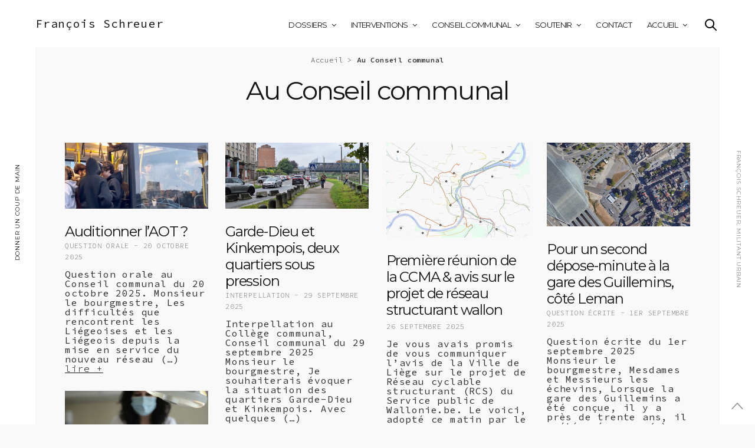

--- FILE ---
content_type: text/html; charset=utf-8
request_url: http://www.schreuer.org/conseil/
body_size: 42963
content:
<!doctype html>
<html lang="fr">
<head>
<base href="http://www.schreuer.org/">
<meta charset="utf-8" />
<meta http-equiv="x-dns-prefetch-control" content="on">
<link rel="dns-prefetch" href="//fonts.googleapis.com" />
<link rel="dns-prefetch" href="//fonts.gstatic.com" />
<meta name="viewport" content="width=device-width, initial-scale=1, maximum-scale=1, user-scalable=no">
<link rel="profile" href="http://gmpg.org/xfn/11">
<link rel="icon" href="/squelettes/img/favicon_90x90.png" sizes="32x32" />
<link rel="icon" href="/squelettes/img/favicon_300x300.png" sizes="192x192" />
<link rel="apple-touch-icon-precomposed" href="/squelettes/img/favicon_300x300.png" />
<meta name="msapplication-TileImage" content="/squelettes/img/favicon_300x300.png" />
<title>Au Conseil communal - François Schreuer</title>
<link rel="alternate" type="application/rss+xml" title="François Schreuer" href="/backend.rss" />
<link rel="alternate" type="application/rss+xml" title="François Schreuer - Au Conseil communal" href="/backend.rss?branche=1" />

<link rel="canonical" href="https://www.schreuer.org/conseil/" />
<link rel="shortlink" href="https://www.schreuer.org/conseil/" />



<link rel="stylesheet" href="/squelettes/css/language-selector.css" type="text/css" media="all" />
<link rel='stylesheet' id='rs-plugin-settings-css'  href='/squelettes/css/settings.css' type='text/css' media='all' />
<link rel='stylesheet' id='thb-foundation-css'  href='/squelettes/css/foundation.min.css' type='text/css' media='all' />
<link rel='stylesheet' id='thb-fa-css'  href='/squelettes/css/font-awesome.min.css' type='text/css' media='all' />
<link rel='stylesheet' id='thb-app-css'  href='/squelettes/css/app.css' type='text/css' media='all' />
<link rel="stylesheet" id="thb-mp-css"  href="/squelettes/css/magnific-popup.css" type="text/css" media="all" />
<link rel="stylesheet" id="style-css"  href="/squelettes/css/style.css" type="text/css" media="all" />
<link rel='stylesheet' id='spip'  href='/squelettes/css/spip.css' type='text/css' media='all' />
<link rel="stylesheet" id="thb-google-fonts-css"  href='https://fonts.googleapis.com/css?family=Source+Code+Pro%3A300%2C400%2C500%2C600%2C700%2C900%7CMontserrat%3A300%2C400%2C500%2C600%2C700%2C900&#038;subset=latin%2Clatin-ext&#038;ver=4.6.1' type='text/css' media='all' />
<link rel="stylesheet" id="css-style" href="/squelettes/css/print.css" type="text/css" media="print" />

<style id='thb-app-inline-css' type='text/css'>
.tp-caption a {
	color:#ff7302;
	text-shadow:none;
	-webkit-transition:all 0.2s ease-out;
	-moz-transition:all 0.2s ease-out;
	-o-transition:all 0.2s ease-out;
	-ms-transition:all 0.2s ease-out
	}
.tp-caption a:hover {
	color:#ffa902
	}
body { color:;font-family:'Source Code Pro';}
/*article.post{font-family:"Helvetica Neue","Helvetica",Helvetica,Arial,sans-serif;}*/
.header .logo .logoimg {max-height:;}
.header {height:;}
div.notes {
	padding-top: 2em;
	}
.notes p {
	color: #888;
	font-size:1em;
	margin:0;
	padding-bottom:0.5em;
	}
a.spip_note, .notes a {
	border:0;
	}
h1.titre_article {
	font-size: 4em !important;
	line-height: 105% !important;
	font-weight:500 !important;
	}
h1.titre_article,
article.post div.texte strong,
a:hover,a:active {
	color:#547d3c !important;
	}
article.post div.texte h3 {
	font-size: 1.2em !important;
	letter-spacing: 1px !important;
	text-align: left !important;
	line-height: 1.4em !important;
	color:#547d3c;
	font-weight:600 !important;
	}

article.post div.chapo p,
article.post div.texte p,
article.post div.texte li
{
	font-family:Georgia;
	}
article.post div.chapo p {
	font-size: 120%;
	}
article.post div.texte p,
article.post div.texte li {
	font-size: 110%;
	}
table.spip { 
	width: 100%;
	margin-bottom: 1em;
	}
table.spip tr.row_first { background-color: #9bc880;}
table.spip tr.row_odd { background-color: #eee;}
table.spip tr.row_odd {}
table.spip td, table.spip th {padding: 0.4em;}
table.spip .numeric {text-align:right;font-family:'Source Code Pro';}
@media only screen and (min-width:40.063em) {
	#side-cart,#searchpopup,#mobile-menu,.share_container {margin-top:;}
	.footer-fixed #wrapper [role="main"],#wrapper [role="main"] {padding-top:;}
}
.mobile-menu > li > a,#full-menu .sf-menu > li > a {font-family:'Montserrat';}
.mobile-menu ul.sub-menu li a,#full-menu ul.sub-menu li a {font-family:'Source Code Pro';}
.page-id-1670 #wrapper,.postid-1670 #wrapper {}.spip-admin-float,#spip-admin {z-index:10000;}
.wpb_animate_when_almost_visible { opacity: 1; }
</style>

<link rel="stylesheet" id="js_composer_front-css"  href="/squelettes/css/js_composer.min.css" type="text/css" media="all" />


<script>
var mediabox_settings={"auto_detect":true,"ns":"box","tt_img":true,"sel_g":"#documents_portfolio a[type='image\/jpeg'],#documents_portfolio a[type='image\/png'],#documents_portfolio a[type='image\/gif']","sel_c":".mediabox","str_ssStart":"Diaporama","str_ssStop":"Arr\u00eater","str_cur":"{current}\/{total}","str_prev":"Pr\u00e9c\u00e9dent","str_next":"Suivant","str_close":"Fermer","str_loading":"Chargement\u2026","str_petc":"Taper \u2019Echap\u2019 pour fermer","str_dialTitDef":"Boite de dialogue","str_dialTitMed":"Affichage d\u2019un media","splash_url":"","lity":{"skin":"_simple-dark","maxWidth":"90%","maxHeight":"90%","minWidth":"400px","minHeight":"","slideshow_speed":"2500","opacite":"0.9","defaultCaptionState":"expanded"}};
</script>
<!-- insert_head_css -->
<link rel="stylesheet" href="plugins-dist/mediabox/lib/lity/lity.css?1764926070" type="text/css" media="all" />
<link rel="stylesheet" href="plugins-dist/mediabox/lity/css/lity.mediabox.css?1764926070" type="text/css" media="all" />
<link rel="stylesheet" href="plugins-dist/mediabox/lity/skins/_simple-dark/lity.css?1764926070" type="text/css" media="all" /><link rel='stylesheet' type='text/css' media='all' href='plugins-dist/porte_plume/css/barre_outils.css?1764926072' />
<link rel='stylesheet' type='text/css' media='all' href='local/cache-css/cssdyn-css_barre_outils_icones_css-99e070b1.css?1742812112' />
<script src="prive/javascript/jquery.js?1764925040" type="text/javascript"></script>

<script src="prive/javascript/jquery.form.js?1764925040" type="text/javascript"></script>

<script src="prive/javascript/jquery.autosave.js?1764925040" type="text/javascript"></script>

<script src="prive/javascript/jquery.placeholder-label.js?1764925040" type="text/javascript"></script>

<script src="prive/javascript/ajaxCallback.js?1764925040" type="text/javascript"></script>

<script src="prive/javascript/js.cookie.js?1764925040" type="text/javascript"></script>
<!-- insert_head -->
<script src="plugins-dist/mediabox/lib/lity/lity.js?1764926070" type="text/javascript"></script>
<script src="plugins-dist/mediabox/lity/js/lity.mediabox.js?1764926070" type="text/javascript"></script>
<script src="plugins-dist/mediabox/javascript/spip.mediabox.js?1764926070" type="text/javascript"></script><script type='text/javascript' src='plugins-dist/porte_plume/javascript/jquery.markitup_pour_spip.js?1764926072'></script>
<script type='text/javascript' src='plugins-dist/porte_plume/javascript/jquery.previsu_spip.js?1764926072'></script>
<script type='text/javascript' src='local/cache-js/jsdyn-javascript_porte_plume_start_js-4ad93502.js?1742812112'></script>

<!-- <script type="text/javascript" src="/squelettes/js/jquery.js"></script> -->
<!-- <script type="text/javascript" src="/squelettes/js/jquery-migrate.min.js"></script> -->
<!--[if lte IE 9]><link rel="stylesheet" type="text/css" href="http://2dtftffb6jiwwmje3bkbqx38.wpengine.netdna-cdn.com/wp-content/plugins/js_composer/assets/css/vc_lte_ie9.min.css" media="screen"><![endif]--><!--[if IE  8]><link rel="stylesheet" type="text/css" href="http://2dtftffb6jiwwmje3bkbqx38.wpengine.netdna-cdn.com/wp-content/plugins/js_composer/assets/css/vc-ie8.min.css" media="screen"><![endif]-->
<script type="text/javascript" src="/squelettes/js/jquery.themepunch.tools.min.js"></script>
<script type="text/javascript" src="/squelettes/js/jquery.themepunch.revolution.min.js"></script>

</head>
<body class="home page page-template-default footer-standard wpb-js-composer vc_responsive" data-url="https://www.schreuer.org">
<div id="wrapper" class="open">

<nav id="mobile-menu">
<div class="menu-container custom_scroll">
<a href="/conseil/#" class="panel-close"></a>
<div class="menu-holder">
<ul id="menu-main-menu" class="mobile-menu">
<li class="menu-item menu-item-type-post_type menu-item-object-page menu-item-has-children"><a href="/dossiers/">Dossiers</a>
<ul class="sub-menu">
<li class="menu-item menu-item-type-post_type menu-item-object-page"><a href="/themes/acces-aux-documents-publics.html">Dossiers &#8211; Accès aux documents publics</a></li>
<li class="menu-item menu-item-type-post_type menu-item-object-page"><a href="/themes/amenagement-du-territoire.html">Dossiers &#8211; Aménagement du territoire</a></li>
<li class="menu-item menu-item-type-post_type menu-item-object-page"><a href="/themes/angleur.html">Dossiers &#8211; Angleur</a></li>
<li class="menu-item menu-item-type-post_type menu-item-object-page"><a href="/themes/architecture.html">Dossiers &#8211; Architecture</a></li>
<li class="menu-item menu-item-type-post_type menu-item-object-page"><a href="/themes/austerite.html">Dossiers &#8211; Austérité</a></li>
<li class="menu-item menu-item-type-post_type menu-item-object-page"><a href="/themes/autoroute-chb.html">Dossiers &#8211; Autoroute CHB</a></li>
<li class="menu-item menu-item-type-post_type menu-item-object-page"><a href="/themes/cantines-scolaires.html">Dossiers &#8211; Cantines scolaires</a></li>
<li class="menu-item menu-item-type-post_type menu-item-object-page"><a href="/themes/changer-la-mobilite.html">Dossiers &#8211; Changer la mobilité</a></li>
<li class="menu-item menu-item-type-post_type menu-item-object-page"><a href="/themes/chemins-de-fer.html">Dossiers &#8211; Chemins de fer</a></li>
<li class="menu-item menu-item-type-post_type menu-item-object-page"><a href="/themes/climat.html">Dossiers &#8211; Climat</a></li>
<li class="menu-item menu-item-type-post_type menu-item-object-page"><a href="/themes/covid.html">Dossiers &#8211; COVID</a></li>
<li class="menu-item menu-item-type-post_type menu-item-object-page"><a href="/themes/cpas.html">Dossiers &#8211; CPAS</a></li>
<li class="menu-item menu-item-type-post_type menu-item-object-page"><a href="/themes/culture.html">Dossiers &#8211; Culture</a></li>
<li class="menu-item menu-item-type-post_type menu-item-object-page"><a href="/themes/drogues.html">Dossiers &#8211; Drogues</a></li>
<li class="menu-item menu-item-type-post_type menu-item-object-page"><a href="/themes/energie.html">Dossiers &#8211; Energie</a></li>
<li class="menu-item menu-item-type-post_type menu-item-object-page"><a href="/themes/environnement.html">Dossiers &#8211; Environnement</a></li>
<li class="menu-item menu-item-type-post_type menu-item-object-page"><a href="/themes/europe.html">Dossiers &#8211; Europe</a></li>
<li class="menu-item menu-item-type-post_type menu-item-object-page"><a href="/themes/extreme-droite.html">Dossiers &#8211; Extrême-droite</a></li>
<li class="menu-item menu-item-type-post_type menu-item-object-page"><a href="/themes/finances-publiques.html">Dossiers &#8211; Finances publiques</a></li>
<li class="menu-item menu-item-type-post_type menu-item-object-page"><a href="/themes/guillemins.html">Dossiers &#8211; Guillemins</a></li>
<li class="menu-item menu-item-type-post_type menu-item-object-page"><a href="/themes/instruction-publique.html">Dossiers &#8211; Instruction publique</a></li>
<li class="menu-item menu-item-type-post_type menu-item-object-page"><a href="/themes/intercommunales.html">Dossiers &#8211; Intercommunales</a></li>
<li class="menu-item menu-item-type-post_type menu-item-object-page"><a href="/themes/international.html">Dossiers &#8211; International</a></li>
<li class="menu-item menu-item-type-post_type menu-item-object-page"><a href="/themes/justice.html">Dossiers &#8211; Justice</a></li>
<li class="menu-item menu-item-type-post_type menu-item-object-page"><a href="/themes/le-tram-de-liege.html">Dossiers &#8211; Le tram de Liège</a></li>
<li class="menu-item menu-item-type-post_type menu-item-object-page"><a href="/themes/libertes-publiques.html">Dossiers &#8211; Libertés publiques</a></li>
<li class="menu-item menu-item-type-post_type menu-item-object-page"><a href="/themes/logement.html">Dossiers &#8211; Logement</a></li>
<li class="menu-item menu-item-type-post_type menu-item-object-page"><a href="/themes/lutte-sociale.html">Dossiers &#8211; Lutte sociale</a></li>
<li class="menu-item menu-item-type-post_type menu-item-object-page"><a href="/themes/medias.html">Dossiers &#8211; Médias</a></li>
<li class="menu-item menu-item-type-post_type menu-item-object-page"><a href="/themes/mouvement-social.html">Dossiers &#8211; Mouvement social</a></li>
<li class="menu-item menu-item-type-post_type menu-item-object-page"><a href="/themes/musees.html">Dossiers &#8211; Musées</a></li>
<li class="menu-item menu-item-type-post_type menu-item-object-page"><a href="/themes/outremeuse.html">Dossiers &#8211; Outremeuse</a></li>
<li class="menu-item menu-item-type-post_type menu-item-object-page"><a href="/themes/patrimoine.html">Dossiers &#8211; Patrimoine</a></li>
<li class="menu-item menu-item-type-post_type menu-item-object-page"><a href="/themes/police.html">Dossiers &#8211; Police</a></li>
<li class="menu-item menu-item-type-post_type menu-item-object-page"><a href="/themes/pollution-de-l-air.html">Dossiers &#8211; Pollution de l&#8217;air</a></li>
<li class="menu-item menu-item-type-post_type menu-item-object-page"><a href="/themes/pour-le-long-terme.html">Dossiers &#8211; Pour le long terme</a></li>
<li class="menu-item menu-item-type-post_type menu-item-object-page"><a href="/themes/prohibition.html">Dossiers &#8211; Prohibition</a></li>
<li class="menu-item menu-item-type-post_type menu-item-object-page"><a href="/themes/sante.html">Dossiers &#8211; Santé</a></li>
<li class="menu-item menu-item-type-post_type menu-item-object-page"><a href="/themes/securite-sociale.html">Dossiers &#8211; Sécurité sociale</a></li>
<li class="menu-item menu-item-type-post_type menu-item-object-page"><a href="/themes/service-public.html">Dossiers &#8211; Service public</a></li>
<li class="menu-item menu-item-type-post_type menu-item-object-page"><a href="/themes/siderurgie.html">Dossiers &#8211; Sidérurgie</a></li>
<li class="menu-item menu-item-type-post_type menu-item-object-page"><a href="/themes/supracommunalite.html">Dossiers &#8211; Supracommunalité</a></li>
<li class="menu-item menu-item-type-post_type menu-item-object-page"><a href="/themes/toponymie.html">Dossiers &#8211; Toponymie</a></li>
<li class="menu-item menu-item-type-post_type menu-item-object-page"><a href="/themes/urbanisme.html">Dossiers &#8211; Urbanisme</a></li>
<li class="menu-item menu-item-type-post_type menu-item-object-page"><a href="/themes/urbaphobie.html">Dossiers &#8211; Urbaphobie</a></li>
<li class="menu-item menu-item-type-post_type menu-item-object-page"><a href="/themes/velo_53.html">Dossiers &#8211; Vélo</a></li>
<li class="menu-item menu-item-type-post_type menu-item-object-page"><a href="/themes/wallonie.html">Dossiers &#8211; Wallonie</a></li>
</ul>
</li>
<li class="menu-item menu-item-type-post_type menu-item-object-page menu-item-has-children"><a href="/interventions/">Interventions</a>
<ul class="sub-menu">
<li class="menu-item menu-item-type-post_type menu-item-object-page"><a href="/interventions/articles-de-revues/">Interventions &#8211; Articles de revues</a></li>
<li class="menu-item menu-item-type-post_type menu-item-object-page"><a href="/interventions/entretiens/">Interventions &#8211; Entretiens</a></li>
<li class="menu-item menu-item-type-post_type menu-item-object-page"><a href="/interventions/conferences-de-presse/">Interventions &#8211; Conférences de presse</a></li>
<li class="menu-item menu-item-type-post_type menu-item-object-page"><a href="/interventions/le-blog/">Interventions &#8211; Le blog</a></li>
<li class="menu-item menu-item-type-post_type menu-item-object-page"><a href="/interventions/lettres-ouvertes/">Interventions &#8211; Lettres ouvertes</a></li>
<li class="menu-item menu-item-type-post_type menu-item-object-page"><a href="/interventions/communiques/">Interventions &#8211; Communiqués</a></li>
<li class="menu-item menu-item-type-post_type menu-item-object-page"><a href="/interventions/cartes-blanches/">Interventions &#8211; Cartes blanches</a></li>
<li class="menu-item menu-item-type-post_type menu-item-object-page"><a href="/interventions/mes-videos/">Interventions &#8211; Mes vidéos</a></li>
</ul>
</li>
<li class="menu-item menu-item-type-post_type menu-item-object-page menu-item-has-children"><a href="/conseil/">Conseil communal</a>
<ul class="sub-menu">
<li class="menu-item menu-item-type-post_type menu-item-object-page"><a href="/conseil/interpellations/">Au Conseil communal &#8211; Interpellations</a></li>
<li class="menu-item menu-item-type-post_type menu-item-object-page"><a href="/conseil/questions-ecrites/">Au Conseil communal &#8211; Questions écrites</a></li>
<li class="menu-item menu-item-type-post_type menu-item-object-page"><a href="/conseil/questions-orales/">Au Conseil communal &#8211; Questions orales</a></li>
<li class="menu-item menu-item-type-post_type menu-item-object-page"><a href="/conseil/budgets-comptes/">Au Conseil communal &#8211; Budgets &amp; comptes</a></li>
<li class="menu-item menu-item-type-post_type menu-item-object-page"><a href="/conseil/deliberations/">Au Conseil communal &#8211; Délibérations</a></li>
<li class="menu-item menu-item-type-post_type menu-item-object-page"><a href="/conseil/comptes-rendus/">Au Conseil communal &#8211; Comptes-rendus</a></li>
<li class="menu-item menu-item-type-post_type menu-item-object-page"><a href="/conseil/ccma/">Au Conseil communal &#8211; CCMA</a></li>
<li class="menu-item menu-item-type-post_type menu-item-object-page"><a href="/conseil/courriers/">Au Conseil communal &#8211; Courriers</a></li>
</ul>
</li>
<li class="menu-item menu-item-type-post_type menu-item-object-page menu-item-has-children"><a href="/soutenir/">Soutenir</a>
<ul class="sub-menu">
<li class="menu-item menu-item-type-post_type menu-item-object-page"><a href="/soutenir/contribuer-au-programme.html">Rejoindre le mouvement &#8211; Contribuer au programme</a></li>
<li class="menu-item menu-item-type-post_type menu-item-object-page"><a href="/soutenir/organiser-un-apero.html">Rejoindre le mouvement &#8211; Organiser un apéro</a></li>
<li class="menu-item menu-item-type-post_type menu-item-object-page"><a href="/soutenir/relayer-l-info.html">Rejoindre le mouvement &#8211; Relayer l&#8217;info</a></li>
<li class="menu-item menu-item-type-post_type menu-item-object-page"><a href="/soutenir/faire-un-don-a-vega.html">Rejoindre le mouvement &#8211; Faire un don à VEGA</a></li>
<li class="menu-item menu-item-type-post_type menu-item-object-page"><a href="/soutenir/adherer-a-la-cooperative.html">Rejoindre le mouvement &#8211; Adhérer à la Coopérative</a></li>
</ul>
</li>
<li class="menu-item menu-item-type-post_type menu-item-object-page"><a href="/contact/">Contact</a>
</li>
<li class="menu-item menu-item-type-post_type menu-item-object-page menu-item-has-children"><a href="https://www.schreuer.org">Accueil</a>
<ul class="sub-menu">
<li class="menu-item menu-item-type-post_type menu-item-object-page"><a href="/accueil/bio-express.html">Accueil &#8211; Bio express</a></li>
<li class="menu-item menu-item-type-post_type menu-item-object-page"><a href="/accueil/mon-parcours.html">Accueil &#8211; Mon parcours</a></li>
<li class="menu-item menu-item-type-post_type menu-item-object-page"><a href="/accueil/des-projets.html">Accueil &#8211; Des projets</a></li>
<li class="menu-item menu-item-type-post_type menu-item-object-page"><a href="/accueil/faq.html">Accueil &#8211; FAQ</a></li>
</ul>
</li>
</ul>
</div>
<div class="menu-footer">
<p>
<a href="http://facebook.com/francois.schreuer" target="_blank"><span class="inline-icon icon-1x no-link"><i class="fa fa-facebook icon-1x"></i></span> facebook</a>
<a href="http://twitter.com/schreuer" target="_blank"><span class="inline-icon icon-1x no-link"><i class="fa fa-twitter icon-1x"></i></span> twitter</a>
</p>
<p>Fran&ccedil;ois Schreuer<br/>fs (a) vega (point) coop</p>
</div>
</div>
<div class="spacer"></div>
</nav>
<!-- Start Loader -->
<div class="preloader"></div>
<!-- End Loader -->

<!-- Start Header -->
<header class="header row no-padding style2" data-equal=">.columns" role="banner">
<div class="small-7 medium-4 columns logo">
<a href="https://www.schreuer.org" class="logolink"><big>François Schreuer</big></a>
</div>
<div class="small-5 medium-8 columns menu-holder">

<nav id="full-menu" role="navigation">
<ul id="menu-main-menu-1" class="sf-menu">

<li class="menu-item menu-item-type-post_type menu-item-object-page menu-item-has-children"><a href="/dossiers/">Dossiers</a>
<ul class="sub-menu">
<li class="menu-item menu-item-type-post_type menu-item-object-page"><a href="/themes/acces-aux-documents-publics.html">Accès aux documents publics</a></li>
<li class="menu-item menu-item-type-post_type menu-item-object-page"><a href="/themes/amenagement-du-territoire.html">Aménagement du territoire</a></li>
<li class="menu-item menu-item-type-post_type menu-item-object-page"><a href="/themes/angleur.html">Angleur</a></li>
<li class="menu-item menu-item-type-post_type menu-item-object-page"><a href="/themes/architecture.html">Architecture</a></li>
<li class="menu-item menu-item-type-post_type menu-item-object-page"><a href="/themes/austerite.html">Austérité</a></li>
<li class="menu-item menu-item-type-post_type menu-item-object-page"><a href="/themes/autoroute-chb.html">Autoroute CHB</a></li>
<li class="menu-item menu-item-type-post_type menu-item-object-page"><a href="/themes/cantines-scolaires.html">Cantines scolaires</a></li>
<li class="menu-item menu-item-type-post_type menu-item-object-page"><a href="/themes/changer-la-mobilite.html">Changer la mobilité</a></li>
<li class="menu-item menu-item-type-post_type menu-item-object-page"><a href="/themes/chemins-de-fer.html">Chemins de fer</a></li>
<li class="menu-item menu-item-type-post_type menu-item-object-page"><a href="/themes/climat.html">Climat</a></li>
<li class="menu-item menu-item-type-post_type menu-item-object-page"><a href="/themes/covid.html">COVID</a></li>
<li class="menu-item menu-item-type-post_type menu-item-object-page"><a href="/themes/cpas.html">CPAS</a></li>
<li class="menu-item menu-item-type-post_type menu-item-object-page"><a href="/themes/culture.html">Culture</a></li>
<li class="menu-item menu-item-type-post_type menu-item-object-page"><a href="/themes/drogues.html">Drogues</a></li>
<li class="menu-item menu-item-type-post_type menu-item-object-page"><a href="/themes/energie.html">Energie</a></li>
<li class="menu-item menu-item-type-post_type menu-item-object-page"><a href="/themes/environnement.html">Environnement</a></li>
<li class="menu-item menu-item-type-post_type menu-item-object-page"><a href="/themes/europe.html">Europe</a></li>
<li class="menu-item menu-item-type-post_type menu-item-object-page"><a href="/themes/extreme-droite.html">Extrême-droite</a></li>
<li class="menu-item menu-item-type-post_type menu-item-object-page"><a href="/themes/finances-publiques.html">Finances publiques</a></li>
<li class="menu-item menu-item-type-post_type menu-item-object-page"><a href="/themes/guillemins.html">Guillemins</a></li>
<li class="menu-item menu-item-type-post_type menu-item-object-page"><a href="/themes/instruction-publique.html">Instruction publique</a></li>
<li class="menu-item menu-item-type-post_type menu-item-object-page"><a href="/themes/intercommunales.html">Intercommunales</a></li>
<li class="menu-item menu-item-type-post_type menu-item-object-page"><a href="/themes/international.html">International</a></li>
<li class="menu-item menu-item-type-post_type menu-item-object-page"><a href="/themes/justice.html">Justice</a></li>
<li class="menu-item menu-item-type-post_type menu-item-object-page"><a href="/themes/le-tram-de-liege.html">Le tram de Liège</a></li>
<li class="menu-item menu-item-type-post_type menu-item-object-page"><a href="/themes/libertes-publiques.html">Libertés publiques</a></li>
<li class="menu-item menu-item-type-post_type menu-item-object-page"><a href="/themes/logement.html">Logement</a></li>
<li class="menu-item menu-item-type-post_type menu-item-object-page"><a href="/themes/lutte-sociale.html">Lutte sociale</a></li>
<li class="menu-item menu-item-type-post_type menu-item-object-page"><a href="/themes/medias.html">Médias</a></li>
<li class="menu-item menu-item-type-post_type menu-item-object-page"><a href="/themes/mouvement-social.html">Mouvement social</a></li>
<li class="menu-item menu-item-type-post_type menu-item-object-page"><a href="/themes/musees.html">Musées</a></li>
<li class="menu-item menu-item-type-post_type menu-item-object-page"><a href="/themes/outremeuse.html">Outremeuse</a></li>
<li class="menu-item menu-item-type-post_type menu-item-object-page"><a href="/themes/patrimoine.html">Patrimoine</a></li>
<li class="menu-item menu-item-type-post_type menu-item-object-page"><a href="/themes/police.html">Police</a></li>
<li class="menu-item menu-item-type-post_type menu-item-object-page"><a href="/themes/pollution-de-l-air.html">Pollution de l&#8217;air</a></li>
<li class="menu-item menu-item-type-post_type menu-item-object-page"><a href="/themes/pour-le-long-terme.html">Pour le long terme</a></li>
<li class="menu-item menu-item-type-post_type menu-item-object-page"><a href="/themes/prohibition.html">Prohibition</a></li>
<li class="menu-item menu-item-type-post_type menu-item-object-page"><a href="/themes/sante.html">Santé</a></li>
<li class="menu-item menu-item-type-post_type menu-item-object-page"><a href="/themes/securite-sociale.html">Sécurité sociale</a></li>
<li class="menu-item menu-item-type-post_type menu-item-object-page"><a href="/themes/service-public.html">Service public</a></li>
<li class="menu-item menu-item-type-post_type menu-item-object-page"><a href="/themes/siderurgie.html">Sidérurgie</a></li>
<li class="menu-item menu-item-type-post_type menu-item-object-page"><a href="/themes/supracommunalite.html">Supracommunalité</a></li>
<li class="menu-item menu-item-type-post_type menu-item-object-page"><a href="/themes/toponymie.html">Toponymie</a></li>
<li class="menu-item menu-item-type-post_type menu-item-object-page"><a href="/themes/urbanisme.html">Urbanisme</a></li>
<li class="menu-item menu-item-type-post_type menu-item-object-page"><a href="/themes/urbaphobie.html">Urbaphobie</a></li>
<li class="menu-item menu-item-type-post_type menu-item-object-page"><a href="/themes/velo_53.html">Vélo</a></li>
<li class="menu-item menu-item-type-post_type menu-item-object-page"><a href="/themes/wallonie.html">Wallonie</a></li>
</ul>
</li>
<li class="menu-item menu-item-type-post_type menu-item-object-page menu-item-has-children"><a href="/interventions/">Interventions</a>
<ul class="sub-menu">
<li class="menu-item menu-item-type-post_type menu-item-object-page"><a href="/interventions/articles-de-revues/">Articles de revues</a></li>
<li class="menu-item menu-item-type-post_type menu-item-object-page"><a href="/interventions/entretiens/">Entretiens</a></li>
<li class="menu-item menu-item-type-post_type menu-item-object-page"><a href="/interventions/conferences-de-presse/">Conférences de presse</a></li>
<li class="menu-item menu-item-type-post_type menu-item-object-page"><a href="/interventions/le-blog/">Le blog</a></li>
<li class="menu-item menu-item-type-post_type menu-item-object-page"><a href="/interventions/lettres-ouvertes/">Lettres ouvertes</a></li>
<li class="menu-item menu-item-type-post_type menu-item-object-page"><a href="/interventions/communiques/">Communiqués</a></li>
<li class="menu-item menu-item-type-post_type menu-item-object-page"><a href="/interventions/cartes-blanches/">Cartes blanches</a></li>
<li class="menu-item menu-item-type-post_type menu-item-object-page"><a href="/interventions/mes-videos/">Mes vidéos</a></li>
</ul>
</li>
<li class="menu-item menu-item-type-post_type menu-item-object-page menu-item-has-children"><a href="/conseil/">Conseil communal</a>
<ul class="sub-menu">
<li class="menu-item menu-item-type-post_type menu-item-object-page"><a href="/conseil/interpellations/">Interpellations</a></li>
<li class="menu-item menu-item-type-post_type menu-item-object-page"><a href="/conseil/questions-ecrites/">Questions écrites</a></li>
<li class="menu-item menu-item-type-post_type menu-item-object-page"><a href="/conseil/questions-orales/">Questions orales</a></li>
<li class="menu-item menu-item-type-post_type menu-item-object-page"><a href="/conseil/budgets-comptes/">Budgets &amp; comptes</a></li>
<li class="menu-item menu-item-type-post_type menu-item-object-page"><a href="/conseil/deliberations/">Délibérations</a></li>
<li class="menu-item menu-item-type-post_type menu-item-object-page"><a href="/conseil/comptes-rendus/">Comptes-rendus</a></li>
<li class="menu-item menu-item-type-post_type menu-item-object-page"><a href="/conseil/ccma/">CCMA</a></li>
<li class="menu-item menu-item-type-post_type menu-item-object-page"><a href="/conseil/courriers/">Courriers</a></li>
</ul>
</li>
<li class="menu-item menu-item-type-post_type menu-item-object-page menu-item-has-children"><a href="/soutenir/">Soutenir</a>
<ul class="sub-menu">
<li class="menu-item menu-item-type-post_type menu-item-object-page"><a href="/soutenir/contribuer-au-programme.html">Contribuer au programme</a></li>
<li class="menu-item menu-item-type-post_type menu-item-object-page"><a href="/soutenir/organiser-un-apero.html">Organiser un apéro</a></li>
<li class="menu-item menu-item-type-post_type menu-item-object-page"><a href="/soutenir/relayer-l-info.html">Relayer l&#8217;info</a></li>
<li class="menu-item menu-item-type-post_type menu-item-object-page"><a href="/soutenir/faire-un-don-a-vega.html">Faire un don à VEGA</a></li>
<li class="menu-item menu-item-type-post_type menu-item-object-page"><a href="/soutenir/adherer-a-la-cooperative.html">Adhérer à la Coopérative</a></li>
</ul>
</li>
<li class="menu-item menu-item-type-post_type menu-item-object-page"><a href="/contact/">Contact</a>
</li>
<li class="menu-item menu-item-type-post_type menu-item-object-page menu-item-has-children"><a href="https://www.schreuer.org">Accueil</a>
<ul class="sub-menu">
<li class="menu-item menu-item-type-post_type menu-item-object-page"><a href="/accueil/bio-express.html">Bio express</a></li>
<li class="menu-item menu-item-type-post_type menu-item-object-page"><a href="/accueil/mon-parcours.html">Mon parcours</a></li>
<li class="menu-item menu-item-type-post_type menu-item-object-page"><a href="/accueil/des-projets.html">Des projets</a></li>
<li class="menu-item menu-item-type-post_type menu-item-object-page"><a href="/accueil/faq.html">FAQ</a></li>
</ul>
</li>
</ul>
</nav>
<a href="/conseil/#searchpopup" id="quick_search"><svg version="1.1" id="search_icon" xmlns="http://www.w3.org/2000/svg" xmlns:xlink="http://www.w3.org/1999/xlink" x="0px" y="0px"
 width="20px" height="20px" viewBox="0 0 20 20" enable-background="new 0 0 20 20" xml:space="preserve">
<path d="M19.769,18.408l-5.408-5.357c1.109-1.364,1.777-3.095,1.777-4.979c0-4.388-3.604-7.958-8.033-7.958
	c-4.429,0-8.032,3.57-8.032,7.958s3.604,7.958,8.032,7.958c1.805,0,3.468-0.601,4.811-1.6l5.435,5.384
	c0.196,0.194,0.453,0.29,0.71,0.29c0.256,0,0.513-0.096,0.709-0.29C20.16,19.426,20.16,18.796,19.769,18.408z M2.079,8.072
	c0-3.292,2.703-5.97,6.025-5.97s6.026,2.678,6.026,5.97c0,3.292-2.704,5.969-6.026,5.969S2.079,11.364,2.079,8.072z"/>
</svg></a>
<a href="/conseil/#" data-target="open-menu" class="mobile-toggle">
<div>
<span></span><span></span><span></span>
</div>
</a>
</div>
</header>
<!-- End Header -->

<!-- Start Quick Search -->
<aside id="searchpopup">
<div class="spacer"></div>
<div class="vcenter">
<p>ENTER POUR LANCER LA RECHERCHE</p>
<!-- Start SearchForm -->
<form method="get" class="searchform" role="search" action="spip.php?page=recherche">
<fieldset>
<input name="page" value="recherche" type="hidden" />
<!-- <input name="s" type="text" id="s" placeholder="Chercher" class="small-12"> -->
<input type="text" class="small-12" placeholder="Chercher" size="10" name="recherche" id="recherche" accesskey="4" autocapitalize="off" autocorrect="off"/>
</fieldset>
</form>
<!-- End SearchForm -->
</div>
</aside>
<!-- End Quick Search -->

<aside id="bar-left" class="bar-side"><div><a href="http://www.schreuer.org/soutenir/">Donner un coup de main</a></div></aside>
<aside id="bar-right" class="bar-side right-side"><div class="right-side">François Schreuer, militant urbain</div></aside>
<div role="main" class="cf">

<div class="header_content">
<p class="arbo" style="font-size: 75%; margin: 1em 0;"><a href="https://www.schreuer.org/">Accueil</a> &gt; <strong class="on">Au Conseil communal</strong></p>
<h1>Au Conseil communal</h1>
</div>


<div class="blog-container">
<section class="blog-section row masonry style2" data-loadmore="#loadmore-947" data-count="8" data-total="3" data-type="style2">

<article itemscope itemtype="http://schema.org/BlogPosting" class="small-12 medium-6 large-3 grid-sizer item post columns style2 type-post status-publish format-gallery has-post-thumbnail hentry category-gallery-2 post_format-post-format-gallery" id="post-507" role="article">
<figure class="post-gallery">
<a href="/conseil/questions-orales/auditionner-l-aot.html"><div class="simple-overlay"></div><img width="400" height="185" src="local/cache-vignettes/L400xH185/bus-32c3f.jpg?1761574130" class="attachment-notio-style2 size-notio-style2 wp-post-image" alt="" srcset="local/cache-vignettes/L400xH185/bus-32c3f.jpg?1761574130 400w, local/cache-vignettes/L300xH139/bus-b7748.jpg?1761574130 300w, local/cache-vignettes/L1024xH473/bus-45801.jpg?1761574131 1024w" sizes="(max-width: 400px) 100vw, 400px" /></a>
</figure>
<header class="post-title">
<h2 itemprop="headline"><a href="/conseil/questions-orales/auditionner-l-aot.html" title="Auditionner l&#039;AOT ?">Auditionner l&#8217;AOT&nbsp;?</a></h2>
</header>
<aside class="post-meta cf"><ul><li>

Question orale - 
<time class="author" datetime="2025-10-20T14:17:00+02:00">20 octobre 2025</time>
</li></ul></aside>
<div class="post-content">Question orale au Conseil communal du 20 octobre 2025. 

  Monsieur le bourgmestre, 

 Les difficultés que rencontrent les Liégeoises et les Liégeois depuis la mise en service du nouveau réseau&nbsp;(…)</div>
<a href="/conseil/questions-orales/auditionner-l-aot.html" class="more-link">lire +</a>
</article>
<article itemscope itemtype="http://schema.org/BlogPosting" class="small-12 medium-6 large-3 grid-sizer item post columns style2 type-post status-publish format-gallery has-post-thumbnail hentry category-gallery-2 post_format-post-format-gallery" id="post-503" role="article">
<figure class="post-gallery">
<a href="/conseil/interpellations/garde-dieu-et-kinkempois-deux-quartiers-sous-pression.html"><div class="simple-overlay"></div><img width="400" height="185" src="local/cache-vignettes/L400xH185/campus_ourthe-ce405.jpg?1759234463" class="attachment-notio-style2 size-notio-style2 wp-post-image" alt="" srcset="local/cache-vignettes/L400xH185/campus_ourthe-ce405.jpg?1759234463 400w, local/cache-vignettes/L300xH139/campus_ourthe-e5c3d.jpg?1759234464 300w, local/cache-vignettes/L1024xH473/campus_ourthe-3b959.jpg?1759234464 1024w" sizes="(max-width: 400px) 100vw, 400px" /></a>
</figure>
<header class="post-title">
<h2 itemprop="headline"><a href="/conseil/interpellations/garde-dieu-et-kinkempois-deux-quartiers-sous-pression.html" title="Garde-Dieu et Kinkempois, deux quartiers sous pression">Garde-Dieu et Kinkempois, deux quartiers sous pression</a></h2>
</header>
<aside class="post-meta cf"><ul><li>

Interpellation - 
<time class="author" datetime="2025-09-29T20:26:02+02:00">29 septembre 2025</time>
</li></ul></aside>
<div class="post-content">Interpellation au Collège communal, Conseil communal du 29 septembre 2025 

  Monsieur le bourgmestre, 

 Je souhaiterais évoquer la situation des quartiers Garde-Dieu et Kinkempois. Avec quelques&nbsp;(…)</div>
<a href="/conseil/interpellations/garde-dieu-et-kinkempois-deux-quartiers-sous-pression.html" class="more-link">lire +</a>
</article>
<article itemscope itemtype="http://schema.org/BlogPosting" class="small-12 medium-6 large-3 grid-sizer item post columns style2 type-post status-publish format-gallery has-post-thumbnail hentry category-gallery-2 post_format-post-format-gallery" id="post-513" role="article">
<figure class="post-gallery">
<a href="/conseil/ccma/premiere-reunion-de-la-ccma-avis-sur-le-projet-de-reseau-structurant-wallon.html"><div class="simple-overlay"></div><img width="400" height="266" src="local/cache-vignettes/L400xH266/avis_ccma-ffd22.jpg?1761574131" class="attachment-notio-style2 size-notio-style2 wp-post-image" alt="" srcset="local/cache-vignettes/L400xH266/avis_ccma-ffd22.jpg?1761574131 400w, local/cache-vignettes/L300xH200/avis_ccma-4f547.jpg?1761574131 300w, local/cache-vignettes/L1024xH682/avis_ccma-3016d.jpg?1761574132 1024w" sizes="(max-width: 400px) 100vw, 400px" /></a>
</figure>
<header class="post-title">
<h2 itemprop="headline"><a href="/conseil/ccma/premiere-reunion-de-la-ccma-avis-sur-le-projet-de-reseau-structurant-wallon.html" title="Premi&#232;re r&#233;union de la CCMA &#38; avis sur le projet de r&#233;seau structurant wallon">Première réunion de la CCMA &amp; avis sur le projet de réseau structurant wallon</a></h2>
</header>
<aside class="post-meta cf"><ul><li>


<time class="author" datetime="2025-09-26T14:59:00+02:00">26 septembre 2025</time>
</li></ul></aside>
<div class="post-content">Je vous avais promis de vous communiquer l’avis de la Ville de Liège sur le projet de Réseau cyclable structurant (RCS) du Service public de Wallonie.be. Le voici, adopté ce matin par le Collège&nbsp;(…)</div>
<a href="/conseil/ccma/premiere-reunion-de-la-ccma-avis-sur-le-projet-de-reseau-structurant-wallon.html" class="more-link">lire +</a>
</article>
<article itemscope itemtype="http://schema.org/BlogPosting" class="small-12 medium-6 large-3 grid-sizer item post columns style2 type-post status-publish format-gallery has-post-thumbnail hentry category-gallery-2 post_format-post-format-gallery" id="post-499" role="article">
<figure class="post-gallery">
<a href="/conseil/questions-ecrites/pour-un-second-depose-minute-a-la-gare-des-guillemins-cote-leman.html"><div class="simple-overlay"></div><img width="400" height="234" src="local/cache-vignettes/L400xH234/guillemins_rue_bovy-53ea6.jpg?1756711618" class="attachment-notio-style2 size-notio-style2 wp-post-image" alt="" srcset="local/cache-vignettes/L400xH234/guillemins_rue_bovy-53ea6.jpg?1756711618 400w, local/cache-vignettes/L300xH176/guillemins_rue_bovy-5ae1e.jpg?1756711619 300w, local/cache-vignettes/L1024xH600/guillemins_rue_bovy-5ddca.jpg?1756711620 1024w" sizes="(max-width: 400px) 100vw, 400px" /></a>
</figure>
<header class="post-title">
<h2 itemprop="headline"><a href="/conseil/questions-ecrites/pour-un-second-depose-minute-a-la-gare-des-guillemins-cote-leman.html" title="Pour un second d&#233;pose-minute &#224; la gare des Guillemins, c&#244;t&#233; Leman">Pour un second dépose-minute à la gare des Guillemins, côté Leman</a></h2>
</header>
<aside class="post-meta cf"><ul><li>

Question écrite - 
<time class="author" datetime="2025-09-01T09:20:24+02:00">1er septembre 2025</time>
</li></ul></aside>
<div class="post-content">Question écrite du 1er septembre 2025 

  Monsieur le bourgmestre, Mesdames et Messieurs les échevins, 

 Lorsque la gare des Guillemins a été conçue, il y a près de trente ans, il a été prévu que&nbsp;(…)</div>
<a href="/conseil/questions-ecrites/pour-un-second-depose-minute-a-la-gare-des-guillemins-cote-leman.html" class="more-link">lire +</a>
</article>
<article itemscope itemtype="http://schema.org/BlogPosting" class="small-12 medium-6 large-3 grid-sizer item post columns style2 type-post status-publish format-gallery has-post-thumbnail hentry category-gallery-2 post_format-post-format-gallery" id="post-495" role="article">
<figure class="post-gallery">
<a href="/conseil/interpellations/quel-acces-aux-soins-de-dentisterie-pour-les-liegeoises-et-les-liegeois.html"><div class="simple-overlay"></div><img width="400" height="267" src="local/cache-vignettes/L400xH267/dentiste-8f9dc.jpg?1756671810" class="attachment-notio-style2 size-notio-style2 wp-post-image" alt="" srcset="local/cache-vignettes/L400xH267/dentiste-8f9dc.jpg?1756671810 400w, local/cache-vignettes/L300xH200/dentiste-86e0a.jpg?1756671811 300w, local/cache-vignettes/L1024xH683/dentiste-2f718.jpg?1756671811 1024w" sizes="(max-width: 400px) 100vw, 400px" /></a>
</figure>
<header class="post-title">
<h2 itemprop="headline"><a href="/conseil/interpellations/quel-acces-aux-soins-de-dentisterie-pour-les-liegeoises-et-les-liegeois.html" title="Quel acc&#232;s aux soins de dentisterie pour les Li&#233;geoises et les Li&#233;geois ?">Quel accès aux soins de dentisterie pour les Liégeoises et les Liégeois&nbsp;?</a></h2>
</header>
<aside class="post-meta cf"><ul><li>

Interpellation - 
<time class="author" datetime="2025-08-31T22:18:43+02:00">31 août 2025</time>
</li></ul></aside>
<div class="post-content">Interpellation au Collège communal, Conseil du 1er septembre 2025 

  Monsieur le bourgmestre, Mesdames et Messieurs les membres du Collège, 

 Les Liégeoises et Liégeois ne parvenant pas à&nbsp;(…)</div>
<a href="/conseil/interpellations/quel-acces-aux-soins-de-dentisterie-pour-les-liegeoises-et-les-liegeois.html" class="more-link">lire +</a>
</article>
<article itemscope itemtype="http://schema.org/BlogPosting" class="small-12 medium-6 large-3 grid-sizer item post columns style2 type-post status-publish format-gallery has-post-thumbnail hentry category-gallery-2 post_format-post-format-gallery" id="post-492" role="article">
<figure class="post-gallery">
<a href="/conseil/questions-ecrites/la-ville-de-liege-a-t-elle-oublie-les-coteaux-de-la-citadelle.html"><div class="simple-overlay"></div><img width="400" height="184" src="local/cache-vignettes/L400xH184/20250725_173104-2-df6ab.jpg?1753900033" class="attachment-notio-style2 size-notio-style2 wp-post-image" alt="" srcset="local/cache-vignettes/L400xH184/20250725_173104-2-df6ab.jpg?1753900033 400w, local/cache-vignettes/L300xH138/20250725_173104-2-fabac.jpg?1753900033 300w, local/cache-vignettes/L1024xH472/20250725_173104-2-60f66.jpg?1753900033 1024w" sizes="(max-width: 400px) 100vw, 400px" /></a>
</figure>
<header class="post-title">
<h2 itemprop="headline"><a href="/conseil/questions-ecrites/la-ville-de-liege-a-t-elle-oublie-les-coteaux-de-la-citadelle.html" title="La Ville de Li&#232;ge a-t-elle oubli&#233; les Coteaux de la Citadelle ?">La Ville de Liège a-t-elle oublié les Coteaux de la Citadelle&nbsp;?</a></h2>
</header>
<aside class="post-meta cf"><ul><li>

Question écrite - 
<time class="author" datetime="2025-07-30T20:26:20+02:00">30 juillet 2025</time>
</li></ul></aside>
<div class="post-content">Question écrite du 30 juillet 2024 

  Monsieur le bourgmestre, Mesdames et Messieurs les échevins, 

 En 2011, après deux décennies d’efforts et de nombreux investissements de la Ville et du&nbsp;(…)</div>
<a href="/conseil/questions-ecrites/la-ville-de-liege-a-t-elle-oublie-les-coteaux-de-la-citadelle.html" class="more-link">lire +</a>
</article>
<article itemscope itemtype="http://schema.org/BlogPosting" class="small-12 medium-6 large-3 grid-sizer item post columns style2 type-post status-publish format-gallery has-post-thumbnail hentry category-gallery-2 post_format-post-format-gallery" id="post-489" role="article">
<figure class="post-gallery">
<a href="/conseil/courriers/courrier-aux-chefs-des-services-de-dentisterie-publics-de-liege.html"><div class="simple-overlay"></div><img width="400" height="250" src="local/cache-vignettes/L400xH250/sourire-a2dbc.jpg?1752585513" class="attachment-notio-style2 size-notio-style2 wp-post-image" alt="" srcset="local/cache-vignettes/L400xH250/sourire-a2dbc.jpg?1752585513 400w, local/cache-vignettes/L300xH188/sourire-8c623.jpg?1752585514 300w, local/cache-vignettes/L1024xH640/sourire-0ec60.jpg?1752585514 1024w" sizes="(max-width: 400px) 100vw, 400px" /></a>
</figure>
<header class="post-title">
<h2 itemprop="headline"><a href="/conseil/courriers/courrier-aux-chefs-des-services-de-dentisterie-publics-de-liege.html" title="Courrier aux chefs des services de dentisterie publics de Li&#232;ge">Courrier aux chefs des services de dentisterie publics de Liège</a></h2>
</header>
<aside class="post-meta cf"><ul><li>


<time class="author" datetime="2025-07-15T15:17:56+02:00">15 juillet 2025</time>
</li></ul></aside>
<div class="post-content">Liège, le 15 juillet 2025 

 À l’attention de : 

 M. Aurélien PTAK Chef de service de dentisterie CHR - site du Laveu Rue des Wallons 72 4000 Liège 

 Mme Sabine GEERTS Cheffe de service de&nbsp;(…)</div>
<a href="/conseil/courriers/courrier-aux-chefs-des-services-de-dentisterie-publics-de-liege.html" class="more-link">lire +</a>
</article>
<article itemscope itemtype="http://schema.org/BlogPosting" class="small-12 medium-6 large-3 grid-sizer item post columns style2 type-post status-publish format-gallery has-post-thumbnail hentry category-gallery-2 post_format-post-format-gallery" id="post-487" role="article">
<figure class="post-gallery">

</figure>
<header class="post-title">
<h2 itemprop="headline"><a href="/conseil/financer-le-logement-social-par-les-charges-d-urbanisme.html" title="Financer le logement social par les charges d&#039;urbanisme ?">Financer le logement social par les charges d&#8217;urbanisme&nbsp;?</a></h2>
</header>
<aside class="post-meta cf"><ul><li>


<time class="author" datetime="2025-07-03T15:22:18+02:00">3 juillet 2025</time>
</li></ul></aside>
<div class="post-content">Le groupe Vert Ardent est revenu, au Conseil communal du 30 juin, avec la proposition — défendue dans pas mal d’endroits, il est vrai — de prélever 15% des logements produits par le secteur privé&nbsp;(…)</div>
<a href="/conseil/financer-le-logement-social-par-les-charges-d-urbanisme.html" class="more-link">lire +</a>
</article>
<article itemscope itemtype="http://schema.org/BlogPosting" class="small-12 medium-6 large-3 grid-sizer item post columns style2 type-post status-publish format-gallery has-post-thumbnail hentry category-gallery-2 post_format-post-format-gallery" id="post-484" role="article">
<figure class="post-gallery">
<a href="/conseil/questions-ecrites/quelle-desserte-de-bus-dans-les-quartiers-en-chantier.html"><div class="simple-overlay"></div><img width="400" height="185" src="local/cache-vignettes/L400xH185/bressoux-6a66b.jpg?1751548753" class="attachment-notio-style2 size-notio-style2 wp-post-image" alt="" srcset="local/cache-vignettes/L400xH185/bressoux-6a66b.jpg?1751548753 400w, local/cache-vignettes/L300xH139/bressoux-6359b.jpg?1751548753 300w, local/cache-vignettes/L1020xH471/bressoux-1959f.jpg?1751548753 1024w" sizes="(max-width: 400px) 100vw, 400px" /></a>
</figure>
<header class="post-title">
<h2 itemprop="headline"><a href="/conseil/questions-ecrites/quelle-desserte-de-bus-dans-les-quartiers-en-chantier.html" title="Quelle desserte de bus dans les quartiers en chantier ?">Quelle desserte de bus dans les quartiers en chantier&nbsp;?</a></h2>
</header>
<aside class="post-meta cf"><ul><li>

Question écrite - 
<time class="author" datetime="2025-07-03T14:13:13+02:00">3 juillet 2025</time>
</li></ul></aside>
<div class="post-content">Monsieur le bourgmestre, 

 Le quartier de Bressoux est actuellement concerné par des travaux de voirie, rue Foidart, qui ont amené le TEC à modifier la circulation des lignes de bus qui passent&nbsp;(…)</div>
<a href="/conseil/questions-ecrites/quelle-desserte-de-bus-dans-les-quartiers-en-chantier.html" class="more-link">lire +</a>
</article>
<article itemscope itemtype="http://schema.org/BlogPosting" class="small-12 medium-6 large-3 grid-sizer item post columns style2 type-post status-publish format-gallery has-post-thumbnail hentry category-gallery-2 post_format-post-format-gallery" id="post-476" role="article">
<figure class="post-gallery">
<a href="/conseil/questions-ecrites/sortie-d-autoroute-de-burenville-comment-eviter-de-reproduire-ce-mauvais-exemple.html"><div class="simple-overlay"></div><img width="400" height="210" src="local/cache-vignettes/L400xH210/burenville-39d26.jpg?1744968978" class="attachment-notio-style2 size-notio-style2 wp-post-image" alt="" srcset="local/cache-vignettes/L400xH210/burenville-39d26.jpg?1744968978 400w, local/cache-vignettes/L300xH157/burenville-5ee28.jpg?1744968979 300w, local/cache-vignettes/L1024xH537/burenville-d01e7.jpg?1744968979 1024w" sizes="(max-width: 400px) 100vw, 400px" /></a>
</figure>
<header class="post-title">
<h2 itemprop="headline"><a href="/conseil/questions-ecrites/sortie-d-autoroute-de-burenville-comment-eviter-de-reproduire-ce-mauvais-exemple.html" title="Sortie d&#039;autoroute de Burenville : comment &#233;viter de reproduire ce mauvais exemple ?">Sortie d&#8217;autoroute de Burenville&nbsp;: comment éviter de reproduire ce mauvais exemple&nbsp;?</a></h2>
</header>
<aside class="post-meta cf"><ul><li>

Question écrite - 
<time class="author" datetime="2025-03-28T21:42:00+01:00">28 mars 2025</time>
</li></ul></aside>
<div class="post-content">Question écrite du 28 mars 2025 

 Monsieur le bourgmestre, 

 Le chantier de la nouvelle sortie d’autoroute de Burenville vient de débuter. Et le moins qu’on puisse dire, c’est que ce projet&nbsp;(…)</div>
<a href="/conseil/questions-ecrites/sortie-d-autoroute-de-burenville-comment-eviter-de-reproduire-ce-mauvais-exemple.html" class="more-link">lire +</a>
</article>
<article itemscope itemtype="http://schema.org/BlogPosting" class="small-12 medium-6 large-3 grid-sizer item post columns style2 type-post status-publish format-gallery has-post-thumbnail hentry category-gallery-2 post_format-post-format-gallery" id="post-473" role="article">
<figure class="post-gallery">
<a href="/conseil/une-transurbaine-en-deux-temps.html"><div class="simple-overlay"></div><img width="400" height="365" src="local/cache-vignettes/L400xH365/transurbaine_bus-2-fcd0d.png?1753911020" class="attachment-notio-style2 size-notio-style2 wp-post-image" alt="" srcset="local/cache-vignettes/L400xH365/transurbaine_bus-2-fcd0d.png?1753911020 400w, local/cache-vignettes/L300xH274/transurbaine_bus-2-dd360.png?1753911021 300w, local/cache-vignettes/L1024xH934/transurbaine_bus-2-c4336.png?1753911022 1024w" sizes="(max-width: 400px) 100vw, 400px" /></a>
</figure>
<header class="post-title">
<h2 itemprop="headline"><a href="/conseil/une-transurbaine-en-deux-temps.html" title="Une Transurbaine en deux temps">Une Transurbaine en deux temps</a></h2>
</header>
<aside class="post-meta cf"><ul><li>


<time class="author" datetime="2025-02-09T10:48:36+01:00">9 février 2025</time>
</li></ul></aside>
<div class="post-content">Comme vous l’aurez peut-être déjà noté, la Déclaration de politique communale (l’accord de majorité) de la Ville de Liège fixe un horizon clair en ce qui concerne l’axe de mobilité Ans-Chênée (la&nbsp;(…)</div>
<a href="/conseil/une-transurbaine-en-deux-temps.html" class="more-link">lire +</a>
</article>
<article itemscope itemtype="http://schema.org/BlogPosting" class="small-12 medium-6 large-3 grid-sizer item post columns style2 type-post status-publish format-gallery has-post-thumbnail hentry category-gallery-2 post_format-post-format-gallery" id="post-435" role="article">
<figure class="post-gallery">
<a href="/conseil/questions-orales/a-propos-du-projet-relais-campus-rue-florimont.html"><div class="simple-overlay"></div><img width="400" height="257" src="local/cache-vignettes/L400xH257/arton435-3ba1c.png?1697653236" class="attachment-notio-style2 size-notio-style2 wp-post-image" alt="" srcset="local/cache-vignettes/L400xH257/arton435-3ba1c.png?1697653236 400w, local/cache-vignettes/L300xH193/arton435-0b4bc.png?1697653237 300w, local/cache-vignettes/L1024xH658/arton435-c3b09.png?1697653237 1024w" sizes="(max-width: 400px) 100vw, 400px" /></a>
</figure>
<header class="post-title">
<h2 itemprop="headline"><a href="/conseil/questions-orales/a-propos-du-projet-relais-campus-rue-florimont.html" title="&#192; propos du projet &#171; Relais campus &#187;, rue Florimont">À propos du projet &#171;&nbsp;Relais campus&nbsp;&#187;, rue Florimont</a></h2>
</header>
<aside class="post-meta cf"><ul><li>

Question orale - 
<time class="author" datetime="2018-09-03T18:40:38+02:00">3 septembre 2018</time>
</li></ul></aside>
<div class="post-content">Conseil communal du 3 septembre 2018 

 Monsieur le bourgmestre, 

 Une enquête publique vient de se terminer, le 31 août. Elle concerne un projet de construction de 150 kots, rue Florimont, sur&nbsp;(…)</div>
<a href="/conseil/questions-orales/a-propos-du-projet-relais-campus-rue-florimont.html" class="more-link">lire +</a>
</article>
<article itemscope itemtype="http://schema.org/BlogPosting" class="small-12 medium-6 large-3 grid-sizer item post columns style2 type-post status-publish format-gallery has-post-thumbnail hentry category-gallery-2 post_format-post-format-gallery" id="post-429" role="article">
<figure class="post-gallery">
<a href="/conseil/interpellations/quelles-actions-pour-faciliter-la-vie-des-e%CC%81le%CC%80ves-en-situation-de-handicap.html"><div class="simple-overlay"></div><img width="400" height="241" src="local/cache-vignettes/L400xH241/arton429-603c9.jpg?1697649386" class="attachment-notio-style2 size-notio-style2 wp-post-image" alt="" srcset="local/cache-vignettes/L400xH241/arton429-603c9.jpg?1697649386 400w, local/cache-vignettes/L300xH181/arton429-2da42.jpg?1697649386 300w, local/cache-vignettes/L970xH585/arton429-512a0.jpg?1697649386 1024w" sizes="(max-width: 400px) 100vw, 400px" /></a>
</figure>
<header class="post-title">
<h2 itemprop="headline"><a href="/conseil/interpellations/quelles-actions-pour-faciliter-la-vie-des-e%CC%81le%CC%80ves-en-situation-de-handicap.html" title="Quelles actions pour faciliter la vie des &#233;l&#232;ves en situation de handicap ?">Quelles actions pour faciliter la vie des élèves en situation de handicap&nbsp;?</a></h2>
</header>
<aside class="post-meta cf"><ul><li>

Interpellation - 
<time class="author" datetime="2018-04-30T20:03:20+02:00">30 avril 2018</time>
</li></ul></aside>
<div class="post-content">Monsieur le Bourgmestre, Mesdames, Messieurs membres du collège, 

 La Belgique a, dès 2009, ratifié la convention de l’ONU sur les aménagements raisonnables qui permet aux personnes en&nbsp;(…)</div>
<a href="/conseil/interpellations/quelles-actions-pour-faciliter-la-vie-des-e%CC%81le%CC%80ves-en-situation-de-handicap.html" class="more-link">lire +</a>
</article>
<article itemscope itemtype="http://schema.org/BlogPosting" class="small-12 medium-6 large-3 grid-sizer item post columns style2 type-post status-publish format-gallery has-post-thumbnail hentry category-gallery-2 post_format-post-format-gallery" id="post-428" role="article">
<figure class="post-gallery">
<a href="/conseil/interpellations/quelle-action-de-la-police-contre-les-comportements-qui-mettent-en-danger-les-cyclistes.html"><div class="simple-overlay"></div><img width="400" height="225" src="local/cache-vignettes/L400xH225/arton428-b38c7.jpg?1697653303" class="attachment-notio-style2 size-notio-style2 wp-post-image" alt="" srcset="local/cache-vignettes/L400xH225/arton428-b38c7.jpg?1697653303 400w, local/cache-vignettes/L300xH168/arton428-950c3.jpg?1697653303 300w, local/cache-vignettes/L1024xH575/arton428-ba35b.jpg?1697653303 1024w" sizes="(max-width: 400px) 100vw, 400px" /></a>
</figure>
<header class="post-title">
<h2 itemprop="headline"><a href="/conseil/interpellations/quelle-action-de-la-police-contre-les-comportements-qui-mettent-en-danger-les-cyclistes.html" title="Quelle action de la police contre les comportements qui mettent en danger les cyclistes ?">Quelle action de la police contre les comportements qui mettent en danger les cyclistes&nbsp;?</a></h2>
</header>
<aside class="post-meta cf"><ul><li>

Interpellation - 
<time class="author" datetime="2018-03-26T19:21:48+02:00">26 mars 2018</time>
</li></ul></aside>
<div class="post-content">Monsieur le bourgmestre, 

 La pratique du vélo progresse à Liège, indubitablement, comme en attestent les récents comptages dont il a été fait état lors de la dernière commission consultative&nbsp;(…)</div>
<a href="/conseil/interpellations/quelle-action-de-la-police-contre-les-comportements-qui-mettent-en-danger-les-cyclistes.html" class="more-link">lire +</a>
</article>
<article itemscope itemtype="http://schema.org/BlogPosting" class="small-12 medium-6 large-3 grid-sizer item post columns style2 type-post status-publish format-gallery has-post-thumbnail hentry category-gallery-2 post_format-post-format-gallery" id="post-421" role="article">
<figure class="post-gallery">
<a href="/conseil/questions-ecrites/installation-de-filtres-a-eau-dans-les-ecoles-et-les-creches.html"><div class="simple-overlay"></div><img width="400" height="225" src="local/cache-vignettes/L400xH225/arton421-dbe4c.jpg?1697649386" class="attachment-notio-style2 size-notio-style2 wp-post-image" alt="" srcset="local/cache-vignettes/L400xH225/arton421-dbe4c.jpg?1697649386 400w, local/cache-vignettes/L300xH169/arton421-06302.jpg?1697649386 300w, local/cache-vignettes/L1024xH575/arton421-85261.jpg?1697649386 1024w" sizes="(max-width: 400px) 100vw, 400px" /></a>
</figure>
<header class="post-title">
<h2 itemprop="headline"><a href="/conseil/questions-ecrites/installation-de-filtres-a-eau-dans-les-ecoles-et-les-creches.html" title="Installation de filtres &#224; eau dans les &#233;coles et les cr&#232;ches ?">Installation de filtres à eau dans les écoles et les crèches&nbsp;?</a></h2>
</header>
<aside class="post-meta cf"><ul><li>

Question écrite - 
<time class="author" datetime="2018-03-15T16:10:55+01:00">15 mars 2018</time>
</li></ul></aside>
<div class="post-content">Monsieur le bourgmestre, 

 L’AFP rend compte, ce jour, d’une étude internationale montrant la présence de résidus de plastique (polypropylène, nylon et polytéréphtalate d’éthylène) dans l’eau en&nbsp;(…)</div>
<a href="/conseil/questions-ecrites/installation-de-filtres-a-eau-dans-les-ecoles-et-les-creches.html" class="more-link">lire +</a>
</article>
<article itemscope itemtype="http://schema.org/BlogPosting" class="small-12 medium-6 large-3 grid-sizer item post columns style2 type-post status-publish format-gallery has-post-thumbnail hentry category-gallery-2 post_format-post-format-gallery" id="post-420" role="article">
<figure class="post-gallery">
<a href="/conseil/questions-ecrites/pollution-de-l-air-dans-les-ecoles-le-college-communal-a-t-il-avance.html"><div class="simple-overlay"></div><img width="400" height="267" src="local/cache-vignettes/L400xH267/arton420-eee9b.jpg?1697653214" class="attachment-notio-style2 size-notio-style2 wp-post-image" alt="" srcset="local/cache-vignettes/L400xH267/arton420-eee9b.jpg?1697653214 400w, local/cache-vignettes/L300xH200/arton420-b9b88.jpg?1697653214 300w, local/cache-vignettes/L925xH617/arton420-d785d.jpg?1697653214 1024w" sizes="(max-width: 400px) 100vw, 400px" /></a>
</figure>
<header class="post-title">
<h2 itemprop="headline"><a href="/conseil/questions-ecrites/pollution-de-l-air-dans-les-ecoles-le-college-communal-a-t-il-avance.html" title="Pollution de l&#039;air dans les &#233;coles : le Coll&#232;ge communal a-t-il avanc&#233; ?">Pollution de l’air dans les écoles&nbsp;: le Collège communal a-t-il avancé&nbsp;?</a></h2>
</header>
<aside class="post-meta cf"><ul><li>

Question écrite - 
<time class="author" datetime="2018-03-15T13:37:31+01:00">15 mars 2018</time>
</li></ul></aside>
<div class="post-content">Monsieur le bourgmestre, 

 En réponse à une question écrite que je vous avais adressé le 20 septembre 2017 concernant la pollution de l’air dans les écoles, vous m’aviez indiqué que le seul&nbsp;(…)</div>
<a href="/conseil/questions-ecrites/pollution-de-l-air-dans-les-ecoles-le-college-communal-a-t-il-avance.html" class="more-link">lire +</a>
</article>
<article itemscope itemtype="http://schema.org/BlogPosting" class="small-12 medium-6 large-3 grid-sizer item post columns style2 type-post status-publish format-gallery has-post-thumbnail hentry category-gallery-2 post_format-post-format-gallery" id="post-417" role="article">
<figure class="post-gallery">
<a href="/conseil/deliberations/pour-la-fermeture-immediate-des-reacteurs-nucleaires-de-tihange-2-et-doel-3.html"><div class="simple-overlay"></div><img width="400" height="225" src="local/cache-vignettes/L400xH225/arton417-656f1.jpg?1697649660" class="attachment-notio-style2 size-notio-style2 wp-post-image" alt="" srcset="local/cache-vignettes/L400xH225/arton417-656f1.jpg?1697649660 400w, local/cache-vignettes/L300xH169/arton417-42ef9.jpg?1697649660 300w, local/cache-vignettes/L1024xH576/arton417-fee81.jpg?1697649660 1024w" sizes="(max-width: 400px) 100vw, 400px" /></a>
</figure>
<header class="post-title">
<h2 itemprop="headline"><a href="/conseil/deliberations/pour-la-fermeture-immediate-des-reacteurs-nucleaires-de-tihange-2-et-doel-3.html" title="Pour la fermeture imm&#233;diate des r&#233;acteurs nucl&#233;aires de Tihange 2 et Doel 3">Pour la fermeture immédiate des réacteurs nucléaires de Tihange 2 et Doel 3</a></h2>
</header>
<aside class="post-meta cf"><ul><li>

Délibération - 
<time class="author" datetime="2018-02-26T21:34:20+01:00">26 février 2018</time>
</li></ul></aside>
<div class="post-content">Délibération adoptée par le Conseil communal de la Ville de Liège, le 26 février 2018, à l’initiative du groupe VEGA. 

  Considérant que les centrales nucléaires belges ont été conçues pour une&nbsp;(…)</div>
<a href="/conseil/deliberations/pour-la-fermeture-immediate-des-reacteurs-nucleaires-de-tihange-2-et-doel-3.html" class="more-link">lire +</a>
</article>
<article itemscope itemtype="http://schema.org/BlogPosting" class="small-12 medium-6 large-3 grid-sizer item post columns style2 type-post status-publish format-gallery has-post-thumbnail hentry category-gallery-2 post_format-post-format-gallery" id="post-416" role="article">
<figure class="post-gallery">
<a href="/conseil/questions-ecrites/un-cadastre-des-asbl-para-communales.html"><div class="simple-overlay"></div><img width="400" height="207" src="local/cache-vignettes/L400xH207/arton416-be83b.jpg?1697653215" class="attachment-notio-style2 size-notio-style2 wp-post-image" alt="" srcset="local/cache-vignettes/L400xH207/arton416-be83b.jpg?1697653215 400w, local/cache-vignettes/L300xH155/arton416-fc736.jpg?1697653215 300w, local/cache-vignettes/L1024xH529/arton416-50a7b.jpg?1697653215 1024w" sizes="(max-width: 400px) 100vw, 400px" /></a>
</figure>
<header class="post-title">
<h2 itemprop="headline"><a href="/conseil/questions-ecrites/un-cadastre-des-asbl-para-communales.html" title="Un cadastre des asbl para-communales ?">Un cadastre des asbl para-communales&nbsp;?</a></h2>
</header>
<aside class="post-meta cf"><ul><li>

Question écrite - 
<time class="author" datetime="2018-02-23T10:34:16+01:00">23 février 2018</time>
</li></ul></aside>
<div class="post-content">Monsieur le bourgmestre, 

 L’action publique, en Wallonie et à Bruxelles, est victime, ces derniers mois, de la multiplication des indélicatesses, des abus voire, parfois, des escroqueries&nbsp;(…)</div>
<a href="/conseil/questions-ecrites/un-cadastre-des-asbl-para-communales.html" class="more-link">lire +</a>
</article>
<article itemscope itemtype="http://schema.org/BlogPosting" class="small-12 medium-6 large-3 grid-sizer item post columns style2 type-post status-publish format-gallery has-post-thumbnail hentry category-gallery-2 post_format-post-format-gallery" id="post-415" role="article">
<figure class="post-gallery">
<a href="/conseil/interpellations/resa-ores-et-l-interet-communal-dans-tout-cela.html"><div class="simple-overlay"></div><img width="400" height="225" src="local/cache-vignettes/L400xH225/arton415-ee86c.jpg?1697649100" class="attachment-notio-style2 size-notio-style2 wp-post-image" alt="" srcset="local/cache-vignettes/L400xH225/arton415-ee86c.jpg?1697649100 400w, local/cache-vignettes/L300xH169/arton415-923b4.jpg?1697649100 300w, local/cache-vignettes/L1024xH575/arton415-4cef1.jpg?1697649100 1024w" sizes="(max-width: 400px) 100vw, 400px" /></a>
</figure>
<header class="post-title">
<h2 itemprop="headline"><a href="/conseil/interpellations/resa-ores-et-l-interet-communal-dans-tout-cela.html" title="RESA/ORES : et l&#039;int&#233;r&#234;t communal dans tout cela ?">RESA/ORES&nbsp;: et l&#8217;intérêt communal dans tout cela&nbsp;?</a></h2>
</header>
<aside class="post-meta cf"><ul><li>

Interpellation - 
<time class="author" datetime="2018-02-21T15:56:08+01:00">21 février 2018</time>
</li></ul></aside>
<div class="post-content">Interpellation au Collège communal. Conseil communal du 26 février 2018. 

  Monsieur le bourgmestre, 

 La presse fait état un rapprochement — voire une fusion — potentiellement imminent, entre&nbsp;(…)</div>
<a href="/conseil/interpellations/resa-ores-et-l-interet-communal-dans-tout-cela.html" class="more-link">lire +</a>
</article>
<article itemscope itemtype="http://schema.org/BlogPosting" class="small-12 medium-6 large-3 grid-sizer item post columns style2 type-post status-publish format-gallery has-post-thumbnail hentry category-gallery-2 post_format-post-format-gallery" id="post-414" role="article">
<figure class="post-gallery">
<a href="/conseil/interpellations/dentisterie-chartreuse-observatoire-coronmeuse-le-college-prend-il-ses-responsabilites-dans-les-grands-dossiers-de-patrimoine.html"><div class="simple-overlay"></div><img width="400" height="289" src="local/cache-vignettes/L400xH289/arton414-efa32.jpg?1697653303" class="attachment-notio-style2 size-notio-style2 wp-post-image" alt="" srcset="local/cache-vignettes/L400xH289/arton414-efa32.jpg?1697653303 400w, local/cache-vignettes/L300xH217/arton414-e6376.jpg?1697653303 300w, local/cache-vignettes/L1024xH741/arton414-999fa.jpg?1697653303 1024w" sizes="(max-width: 400px) 100vw, 400px" /></a>
</figure>
<header class="post-title">
<h2 itemprop="headline"><a href="/conseil/interpellations/dentisterie-chartreuse-observatoire-coronmeuse-le-college-prend-il-ses-responsabilites-dans-les-grands-dossiers-de-patrimoine.html" title="Dentisterie, Chartreuse, Observatoire, Coronmeuse : le Coll&#232;ge prend-il ses responsabilit&#233;s dans les grands dossiers de patrimoine ?">Dentisterie, Chartreuse, Observatoire, Coronmeuse&nbsp;: le Collège prend-il ses responsabilités dans les grands dossiers de patrimoine&nbsp;?</a></h2>
</header>
<aside class="post-meta cf"><ul><li>

Interpellation - 
<time class="author" datetime="2018-01-25T16:23:11+01:00">25 janvier 2018</time>
</li></ul></aside>
<div class="post-content">Interpellation au Collège, Conseil communal du 29 janvier 2018 

  Monsieur le bourgmestre, 

 Vous avez signé récemment l’arrêté de démolition du bâtiment dit de la dentisterie, sur le site de&nbsp;(…)</div>
<a href="/conseil/interpellations/dentisterie-chartreuse-observatoire-coronmeuse-le-college-prend-il-ses-responsabilites-dans-les-grands-dossiers-de-patrimoine.html" class="more-link">lire +</a>
</article>
<article itemscope itemtype="http://schema.org/BlogPosting" class="small-12 medium-6 large-3 grid-sizer item post columns style2 type-post status-publish format-gallery has-post-thumbnail hentry category-gallery-2 post_format-post-format-gallery" id="post-413" role="article">
<figure class="post-gallery">
<a href="/conseil/questions-ecrites/a-quand-des-damiers-jaunes-sur-les-grands-carrefours-liegeois.html"><div class="simple-overlay"></div><img width="400" height="300" src="local/cache-vignettes/L400xH300/arton413-159ed.jpg?1697653215" class="attachment-notio-style2 size-notio-style2 wp-post-image" alt="" srcset="local/cache-vignettes/L400xH300/arton413-159ed.jpg?1697653215 400w, local/cache-vignettes/L300xH225/arton413-93ef9.jpg?1697653215 300w, local/cache-vignettes/L1024xH768/arton413-da4d1.jpg?1697653215 1024w" sizes="(max-width: 400px) 100vw, 400px" /></a>
</figure>
<header class="post-title">
<h2 itemprop="headline"><a href="/conseil/questions-ecrites/a-quand-des-damiers-jaunes-sur-les-grands-carrefours-liegeois.html" title="&#192; quand des damiers jaunes sur les grands carrefours li&#233;geois ?">À quand des damiers jaunes sur les grands carrefours liégeois&nbsp;?</a></h2>
</header>
<aside class="post-meta cf"><ul><li>

Question écrite - 
<time class="author" datetime="2018-01-12T00:48:06+01:00">12 janvier 2018</time>
</li></ul></aside>
<div class="post-content">Monsieur le bourgmestre, 

 Les derniers mois ont été marqués par un accroissement sensible des embouteillages sur nos principaux axes de circulation automobile. Si l’on en croit les organisations&nbsp;(…)</div>
<a href="/conseil/questions-ecrites/a-quand-des-damiers-jaunes-sur-les-grands-carrefours-liegeois.html" class="more-link">lire +</a>
</article>
<article itemscope itemtype="http://schema.org/BlogPosting" class="small-12 medium-6 large-3 grid-sizer item post columns style2 type-post status-publish format-gallery has-post-thumbnail hentry category-gallery-2 post_format-post-format-gallery" id="post-411" role="article">
<figure class="post-gallery">
<a href="/conseil/interpellations/qualite-de-l-air-dans-les-milieux-d-accueil-de-l-enfance.html"><div class="simple-overlay"></div><img width="400" height="267" src="local/cache-vignettes/L400xH267/arton411-d9738.jpg?1697649387" class="attachment-notio-style2 size-notio-style2 wp-post-image" alt="" srcset="local/cache-vignettes/L400xH267/arton411-d9738.jpg?1697649387 400w, local/cache-vignettes/L300xH200/arton411-30407.jpg?1697649388 300w, local/cache-vignettes/L1024xH683/arton411-21421.jpg?1697649389 1024w" sizes="(max-width: 400px) 100vw, 400px" /></a>
</figure>
<header class="post-title">
<h2 itemprop="headline"><a href="/conseil/interpellations/qualite-de-l-air-dans-les-milieux-d-accueil-de-l-enfance.html" title="Qualit&#233; de l&#039;air dans les milieux d&#039;accueil de l&#039;enfance">Qualité de l&#8217;air dans les milieux d&#8217;accueil de l&#8217;enfance</a></h2>
</header>
<aside class="post-meta cf"><ul><li>

Interpellation - 
<time class="author" datetime="2017-12-18T19:57:24+01:00">18 décembre 2017</time>
</li></ul></aside>
<div class="post-content">Monsieur le bourgmestre, 

 Je vous ai récemment adressé une question écrite au sujet de la pollution de l’air dans les milieux d’accueil de l’enfance, particulièrement dans les écoles et les&nbsp;(…)</div>
<a href="/conseil/interpellations/qualite-de-l-air-dans-les-milieux-d-accueil-de-l-enfance.html" class="more-link">lire +</a>
</article>
<article itemscope itemtype="http://schema.org/BlogPosting" class="small-12 medium-6 large-3 grid-sizer item post columns style2 type-post status-publish format-gallery has-post-thumbnail hentry category-gallery-2 post_format-post-format-gallery" id="post-406" role="article">
<figure class="post-gallery">
<a href="/conseil/comptes-rendus/intervention-sur-reinventons-liege.html"><div class="simple-overlay"></div><img width="400" height="189" src="local/cache-vignettes/L400xH189/arton406-38550.jpg?1697649022" class="attachment-notio-style2 size-notio-style2 wp-post-image" alt="" srcset="local/cache-vignettes/L400xH189/arton406-38550.jpg?1697649022 400w, local/cache-vignettes/L300xH142/arton406-1f435.jpg?1697649022 300w, local/cache-vignettes/L875xH413/arton406-40f57.jpg?1697649022 1024w" sizes="(max-width: 400px) 100vw, 400px" /></a>
</figure>
<header class="post-title">
<h2 itemprop="headline"><a href="/conseil/comptes-rendus/intervention-sur-reinventons-liege.html" title="Intervention sur &#171; R&#233;inventons Li&#232;ge &#187;">Intervention sur &#171;&nbsp;Réinventons Liège&nbsp;&#187;</a></h2>
</header>
<aside class="post-meta cf"><ul><li>

Compte-rendu - 
<time class="author" datetime="2017-11-30T02:06:55+01:00">30 novembre 2017</time>
</li></ul></aside>
<div class="post-content">Intervention au Conseil communal du 27 novembre 2011 sur le projet « Réinventons Liège ».</div>
<a href="/conseil/comptes-rendus/intervention-sur-reinventons-liege.html" class="more-link">lire +</a>
</article>
<article itemscope itemtype="http://schema.org/BlogPosting" class="small-12 medium-6 large-3 grid-sizer item post columns style2 type-post status-publish format-gallery has-post-thumbnail hentry category-gallery-2 post_format-post-format-gallery" id="post-404" role="article">
<figure class="post-gallery">
<a href="/conseil/deliberations/gare-du-palais-texte-adopte.html"><div class="simple-overlay"></div><img width="400" height="236" src="local/cache-vignettes/L400xH236/arton404-a312d.jpg?1697649022" class="attachment-notio-style2 size-notio-style2 wp-post-image" alt="" srcset="local/cache-vignettes/L400xH236/arton404-a312d.jpg?1697649022 400w, local/cache-vignettes/L300xH177/arton404-d29a0.jpg?1697649022 300w, local/cache-vignettes/L1024xH604/arton404-94d06.jpg?1697649022 1024w" sizes="(max-width: 400px) 100vw, 400px" /></a>
</figure>
<header class="post-title">
<h2 itemprop="headline"><a href="/conseil/deliberations/gare-du-palais-texte-adopte.html" title="Gare du Palais : texte adopt&#233; !">Gare du Palais&nbsp;: texte adopté&nbsp;!</a></h2>
</header>
<aside class="post-meta cf"><ul><li>

Délibération - 
<time class="author" datetime="2017-11-27T23:11:48+01:00">27 novembre 2017</time>
</li></ul></aside>
<div class="post-content">Le texte que nous avons déposé, avec VEGA, pour demander le maintien du projet de nouvelle gare du Palais au-dessus des voies a été adopté, ce jour, en intégrant quelques amendements du groupe MR&nbsp;(…)</div>
<a href="/conseil/deliberations/gare-du-palais-texte-adopte.html" class="more-link">lire +</a>
</article>
<article itemscope itemtype="http://schema.org/BlogPosting" class="small-12 medium-6 large-3 grid-sizer item post columns style2 type-post status-publish format-gallery has-post-thumbnail hentry category-gallery-2 post_format-post-format-gallery" id="post-401" role="article">
<figure class="post-gallery">
<a href="/conseil/interpellations/quelle-offre-de-logement-public-pour-les-seniors.html"><div class="simple-overlay"></div><img width="400" height="267" src="local/cache-vignettes/L400xH267/arton401-3b2a2.jpg?1697653303" class="attachment-notio-style2 size-notio-style2 wp-post-image" alt="" srcset="local/cache-vignettes/L400xH267/arton401-3b2a2.jpg?1697653303 400w, local/cache-vignettes/L300xH200/arton401-6a963.jpg?1697653303 300w, local/cache-vignettes/L1024xH683/arton401-53bab.jpg?1697653304 1024w" sizes="(max-width: 400px) 100vw, 400px" /></a>
</figure>
<header class="post-title">
<h2 itemprop="headline"><a href="/conseil/interpellations/quelle-offre-de-logement-public-pour-les-seniors.html" title="Quelle offre de logement public pour les seniors ?">Quelle offre de logement public pour les seniors&nbsp;?</a></h2>
</header>
<aside class="post-meta cf"><ul><li>

Interpellation - 
<time class="author" datetime="2017-11-27T20:23:18+01:00">27 novembre 2017</time>
</li></ul></aside>
<div class="post-content">Monsieur le bourgmestre, 

 Nous évoquons régulièrement au sein de ce Conseil l’accroissement annoncé de la population liégeoise et l’augmentation de la demande en logements qui devrait en&nbsp;(…)</div>
<a href="/conseil/interpellations/quelle-offre-de-logement-public-pour-les-seniors.html" class="more-link">lire +</a>
</article>
<article itemscope itemtype="http://schema.org/BlogPosting" class="small-12 medium-6 large-3 grid-sizer item post columns style2 type-post status-publish format-gallery has-post-thumbnail hentry category-gallery-2 post_format-post-format-gallery" id="post-405" role="article">
<figure class="post-gallery">
<a href="/conseil/questions-orales/bannir-le-glyphosate-des-assiettes-maintenant.html"><div class="simple-overlay"></div><img width="400" height="200" src="local/cache-vignettes/L400xH200/arton405-f9ba9.jpg?1697649113" class="attachment-notio-style2 size-notio-style2 wp-post-image" alt="" srcset="local/cache-vignettes/L400xH200/arton405-f9ba9.jpg?1697649113 400w, local/cache-vignettes/L300xH150/arton405-3e8eb.jpg?1697649113 300w, local/cache-vignettes/L1024xH512/arton405-778ec.jpg?1697649113 1024w" sizes="(max-width: 400px) 100vw, 400px" /></a>
</figure>
<header class="post-title">
<h2 itemprop="headline"><a href="/conseil/questions-orales/bannir-le-glyphosate-des-assiettes-maintenant.html" title="Bannir le glyphosate des assiettes, maintenant !">Bannir le glyphosate des assiettes, maintenant&nbsp;!</a></h2>
</header>
<aside class="post-meta cf"><ul><li>

Question orale - 
<time class="author" datetime="2017-11-27T18:30:00+01:00">27 novembre 2017</time>
</li></ul></aside>
<div class="post-content">Monsieur le bourgmestre, Monsieur l’échevin, 

 L’adoption, ce jour, malgré le vote négatif de la Belgique et de plusieurs autres Etats-membres, d’une nouvelle autorisation de 5 ans du glyphosate&nbsp;(…)</div>
<a href="/conseil/questions-orales/bannir-le-glyphosate-des-assiettes-maintenant.html" class="more-link">lire +</a>
</article>
<article itemscope itemtype="http://schema.org/BlogPosting" class="small-12 medium-6 large-3 grid-sizer item post columns style2 type-post status-publish format-gallery has-post-thumbnail hentry category-gallery-2 post_format-post-format-gallery" id="post-399" role="article">
<figure class="post-gallery">
<a href="/conseil/comptes-rendus/affaire-benedicte-heindrichs-paie-ton-burn-out.html"><div class="simple-overlay"></div><img width="400" height="225" src="local/cache-vignettes/L400xH225/arton399-1ff6e.jpg?1697649100" class="attachment-notio-style2 size-notio-style2 wp-post-image" alt="" srcset="local/cache-vignettes/L400xH225/arton399-1ff6e.jpg?1697649100 400w, local/cache-vignettes/L300xH169/arton399-866e3.jpg?1697649100 300w, local/cache-vignettes/L1024xH575/arton399-0eefb.jpg?1697649100 1024w" sizes="(max-width: 400px) 100vw, 400px" /></a>
</figure>
<header class="post-title">
<h2 itemprop="headline"><a href="/conseil/comptes-rendus/affaire-benedicte-heindrichs-paie-ton-burn-out.html" title="&#171; Affaire &#187; B&#233;n&#233;dicte Heindrichs : paie ton burn out !">&#171;&nbsp;Affaire&nbsp;&#187; Bénédicte Heindrichs&nbsp;: paie ton burn out&nbsp;!</a></h2>
</header>
<aside class="post-meta cf"><ul><li>

Compte-rendu - 
<time class="author" datetime="2017-11-03T21:49:03+01:00">3 novembre 2017</time>
</li></ul></aside>
<div class="post-content">Bénédicte Heindrichs est loin d’être une grande copine. En fait, on peut même dire qu’à une exception près, ça n’a pas accroché des masses entre nous en cinq années de fréquentation commune des&nbsp;(…)</div>
<a href="/conseil/comptes-rendus/affaire-benedicte-heindrichs-paie-ton-burn-out.html" class="more-link">lire +</a>
</article>
<article itemscope itemtype="http://schema.org/BlogPosting" class="small-12 medium-6 large-3 grid-sizer item post columns style2 type-post status-publish format-gallery has-post-thumbnail hentry category-gallery-2 post_format-post-format-gallery" id="post-398" role="article">
<figure class="post-gallery">
<a href="/conseil/comptes-rendus/liege-palais-le-mr-de-liege-a-t-il-conscience-du-calvaire-des-navetteurs.html"><div class="simple-overlay"></div><img width="400" height="305" src="local/cache-vignettes/L400xH305/arton398-268e8.jpg?1697649023" class="attachment-notio-style2 size-notio-style2 wp-post-image" alt="" srcset="local/cache-vignettes/L400xH305/arton398-268e8.jpg?1697649023 400w, local/cache-vignettes/L300xH229/arton398-1d7b4.jpg?1697649023 300w, local/cache-vignettes/L1024xH780/arton398-9d769.jpg?1697649024 1024w" sizes="(max-width: 400px) 100vw, 400px" /></a>
</figure>
<header class="post-title">
<h2 itemprop="headline"><a href="/conseil/comptes-rendus/liege-palais-le-mr-de-liege-a-t-il-conscience-du-calvaire-des-navetteurs.html" title="Li&#232;ge-Palais : le MR de Li&#232;ge a-t-il conscience du calvaire des navetteurs ?">Liège-Palais&nbsp;: le MR de Liège a-t-il conscience du calvaire des navetteurs&nbsp;?</a></h2>
</header>
<aside class="post-meta cf"><ul><li>

Compte-rendu - 
<time class="author" datetime="2017-10-31T10:21:08+01:00">31 octobre 2017</time>
</li></ul></aside>
<div class="post-content">Ce lundi soir, malgré l’accord pris en réunion des chefs de groupe, le groupe MR du Conseil communal de Liège a bloqué l’examen en urgence de la motion de VEGA demandant le respect des engagements&nbsp;(…)</div>
<a href="/conseil/comptes-rendus/liege-palais-le-mr-de-liege-a-t-il-conscience-du-calvaire-des-navetteurs.html" class="more-link">lire +</a>
</article>
<article itemscope itemtype="http://schema.org/BlogPosting" class="small-12 medium-6 large-3 grid-sizer item post columns style2 type-post status-publish format-gallery has-post-thumbnail hentry category-gallery-2 post_format-post-format-gallery" id="post-397" role="article">
<figure class="post-gallery">
<a href="/conseil/interpellations/quelle-perspectives-pour-le-deploiement-d-un-reseau-de-chaleur-a-liege.html"><div class="simple-overlay"></div><img width="400" height="300" src="local/cache-vignettes/L400xH300/arton397-edfa3.jpg?1697649079" class="attachment-notio-style2 size-notio-style2 wp-post-image" alt="" srcset="local/cache-vignettes/L400xH300/arton397-edfa3.jpg?1697649079 400w, local/cache-vignettes/L300xH225/arton397-3c0b2.jpg?1697649079 300w, local/cache-vignettes/L1024xH768/arton397-6dc78.jpg?1697649079 1024w" sizes="(max-width: 400px) 100vw, 400px" /></a>
</figure>
<header class="post-title">
<h2 itemprop="headline"><a href="/conseil/interpellations/quelle-perspectives-pour-le-deploiement-d-un-reseau-de-chaleur-a-liege.html" title="Quelles perspectives pour le d&#233;ploiement d&#039;un r&#233;seau de chaleur &#224; Li&#232;ge ?">Quelles perspectives pour le déploiement d&#8217;un réseau de chaleur à Liège&nbsp;?</a></h2>
</header>
<aside class="post-meta cf"><ul><li>

Interpellation - 
<time class="author" datetime="2017-10-30T00:15:45+01:00">30 octobre 2017</time>
</li></ul></aside>
<div class="post-content">Monsieur le bourgmestre, 

 La question de la pollution de l’air prend, de mois en mois, une importance croissante dans le débat public et parmi les préoccupations de nos concitoyens. Les chiffres&nbsp;(…)</div>
<a href="/conseil/interpellations/quelle-perspectives-pour-le-deploiement-d-un-reseau-de-chaleur-a-liege.html" class="more-link">lire +</a>
</article>
<article itemscope itemtype="http://schema.org/BlogPosting" class="small-12 medium-6 large-3 grid-sizer item post columns style2 type-post status-publish format-gallery has-post-thumbnail hentry category-gallery-2 post_format-post-format-gallery" id="post-393" role="article">
<figure class="post-gallery">
<a href="/conseil/comptes-rendus/carte-des-amenagements-cyclables-l-amateurisme-de-l-echevin-firket.html"><div class="simple-overlay"></div><img width="400" height="267" src="local/cache-vignettes/L400xH267/arton393-18590.jpg?1697649026" class="attachment-notio-style2 size-notio-style2 wp-post-image" alt="" srcset="local/cache-vignettes/L400xH267/arton393-18590.jpg?1697649026 400w, local/cache-vignettes/L300xH200/arton393-cdfc8.jpg?1697649028 300w, local/cache-vignettes/L1024xH683/arton393-5098b.jpg?1697649030 1024w" sizes="(max-width: 400px) 100vw, 400px" /></a>
</figure>
<header class="post-title">
<h2 itemprop="headline"><a href="/conseil/comptes-rendus/carte-des-amenagements-cyclables-l-amateurisme-de-l-echevin-firket.html" title="Carte des am&#233;nagements cyclables : l&#039;amateurisme de l&#039;&#233;chevin Firket">Carte des aménagements cyclables&nbsp;: l’amateurisme de l’échevin Firket</a></h2>
</header>
<aside class="post-meta cf"><ul><li>

Compte-rendu - 
<time class="author" datetime="2017-10-04T16:09:04+02:00">4 octobre 2017</time>
</li></ul></aside>
<div class="post-content">La Commission consultative communale vélo (CCCV) se réunissait ce mercredi 4 octobre. 

 Parmi d’autres dossiers, la nouvelle carte des aménagements cyclables — un outil extrêmement important,&nbsp;(…)</div>
<a href="/conseil/comptes-rendus/carte-des-amenagements-cyclables-l-amateurisme-de-l-echevin-firket.html" class="more-link">lire +</a>
</article>
<article itemscope itemtype="http://schema.org/BlogPosting" class="small-12 medium-6 large-3 grid-sizer item post columns style2 type-post status-publish format-gallery has-post-thumbnail hentry category-gallery-2 post_format-post-format-gallery" id="post-392" role="article">
<figure class="post-gallery">
<a href="/conseil/comptes-rendus/choisir-le-taser-c-est-choisir-un-modele-policier-dangereux-et-inefficace.html"><div class="simple-overlay"></div><img width="400" height="254" src="local/cache-vignettes/L400xH254/arton392-dc017.jpg?1697653226" class="attachment-notio-style2 size-notio-style2 wp-post-image" alt="" srcset="local/cache-vignettes/L400xH254/arton392-dc017.jpg?1697653226 400w, local/cache-vignettes/L300xH190/arton392-0f5f7.jpg?1697653226 300w, local/cache-vignettes/L1024xH649/arton392-3d47b.jpg?1697653226 1024w" sizes="(max-width: 400px) 100vw, 400px" /></a>
</figure>
<header class="post-title">
<h2 itemprop="headline"><a href="/conseil/comptes-rendus/choisir-le-taser-c-est-choisir-un-modele-policier-dangereux-et-inefficace.html" title="Choisir le Taser, c&#039;est choisir un mod&#232;le policier dangereux et inefficace !">Choisir le Taser, c&#8217;est choisir un modèle policier dangereux et inefficace&nbsp;!</a></h2>
</header>
<aside class="post-meta cf"><ul><li>

Compte-rendu - 
<time class="author" datetime="2017-10-02T21:52:14+02:00">2 octobre 2017</time>
</li></ul></aside>
<div class="post-content">Intervention au Conseil communal du 2 octobre 2017 dans le cadre du débat sur l’adoption du « Taser » par la police de Liège. 

 En préalable à cette intervention, je voudrais remercier le&nbsp;(…)</div>
<a href="/conseil/comptes-rendus/choisir-le-taser-c-est-choisir-un-modele-policier-dangereux-et-inefficace.html" class="more-link">lire +</a>
</article>
<article itemscope itemtype="http://schema.org/BlogPosting" class="small-12 medium-6 large-3 grid-sizer item post columns style2 type-post status-publish format-gallery has-post-thumbnail hentry category-gallery-2 post_format-post-format-gallery" id="post-389" role="article">
<figure class="post-gallery">
<a href="/conseil/interpellations/etude-sur-les-couts-de-la-centralite-et-bureau-des-statistiques-ou-en-sommes-nous.html"><div class="simple-overlay"></div><img width="400" height="185" src="local/cache-vignettes/L400xH185/arton389-aab93.jpg?1697653304" class="attachment-notio-style2 size-notio-style2 wp-post-image" alt="" srcset="local/cache-vignettes/L400xH185/arton389-aab93.jpg?1697653304 400w, local/cache-vignettes/L300xH139/arton389-84f03.jpg?1697653304 300w, local/cache-vignettes/L1024xH474/arton389-d0a1b.jpg?1697653304 1024w" sizes="(max-width: 400px) 100vw, 400px" /></a>
</figure>
<header class="post-title">
<h2 itemprop="headline"><a href="/conseil/interpellations/etude-sur-les-couts-de-la-centralite-et-bureau-des-statistiques-ou-en-sommes-nous.html" title="Etude sur les co&#251;ts de la centralit&#233; et bureau des statistiques : o&#249; en sommes-nous ?">Etude sur les coûts de la centralité et bureau des statistiques&nbsp;: où en sommes-nous&nbsp;?</a></h2>
</header>
<aside class="post-meta cf"><ul><li>

Interpellation - 
<time class="author" datetime="2017-10-02T19:57:26+02:00">2 octobre 2017</time>
</li></ul></aside>
<div class="post-content">Monsieur le bourgmestre, 

 Lors du dernier débat budgétaire, en décembre dernier, au vu de l’impact énorme sur nos finances communales des missions que nous assumons en tant que grand ville, VEGA&nbsp;(…)</div>
<a href="/conseil/interpellations/etude-sur-les-couts-de-la-centralite-et-bureau-des-statistiques-ou-en-sommes-nous.html" class="more-link">lire +</a>
</article>
<article itemscope itemtype="http://schema.org/BlogPosting" class="small-12 medium-6 large-3 grid-sizer item post columns style2 type-post status-publish format-gallery has-post-thumbnail hentry category-gallery-2 post_format-post-format-gallery" id="post-391" role="article">
<figure class="post-gallery">
<a href="/conseil/questions-orales/signalisation-evenementielle-dans-le-centre-ville.html"><div class="simple-overlay"></div><img width="400" height="225" src="local/cache-vignettes/L400xH225/arton391-7a9f4.jpg?1697653237" class="attachment-notio-style2 size-notio-style2 wp-post-image" alt="" srcset="local/cache-vignettes/L400xH225/arton391-7a9f4.jpg?1697653237 400w, local/cache-vignettes/L300xH169/arton391-fa014.jpg?1697653238 300w, local/cache-vignettes/L1024xH576/arton391-c75c7.jpg?1697653238 1024w" sizes="(max-width: 400px) 100vw, 400px" /></a>
</figure>
<header class="post-title">
<h2 itemprop="headline"><a href="/conseil/questions-orales/signalisation-evenementielle-dans-le-centre-ville.html" title="Signalisation &#233;v&#233;nementielle dans le centre-ville">Signalisation événementielle dans le centre-ville</a></h2>
</header>
<aside class="post-meta cf"><ul><li>

Question orale - 
<time class="author" datetime="2017-10-02T15:06:00+02:00">2 octobre 2017</time>
</li></ul></aside>
<div class="post-content">Monsieur le bourgmestre, 

 Le week-end écoulé a — une nouvelle fois — été le théâtre de très gros embarras de circulation dans le centre-ville liégeois. 

 L’absence d’une signalisation adaptée&nbsp;(…)</div>
<a href="/conseil/questions-orales/signalisation-evenementielle-dans-le-centre-ville.html" class="more-link">lire +</a>
</article>
<article itemscope itemtype="http://schema.org/BlogPosting" class="small-12 medium-6 large-3 grid-sizer item post columns style2 type-post status-publish format-gallery has-post-thumbnail hentry category-gallery-2 post_format-post-format-gallery" id="post-388" role="article">
<figure class="post-gallery">
<a href="/conseil/questions-ecrites/qualite-de-l-air-dans-les-etablissements-scolaires-et-les-milieux-d-accueil-de-l-enfance.html"><div class="simple-overlay"></div><img width="400" height="226" src="local/cache-vignettes/L400xH226/arton388-da073.jpg?1697649389" class="attachment-notio-style2 size-notio-style2 wp-post-image" alt="" srcset="local/cache-vignettes/L400xH226/arton388-da073.jpg?1697649389 400w, local/cache-vignettes/L300xH170/arton388-03725.jpg?1697649389 300w, local/cache-vignettes/L1000xH566/arton388-3f0a6.jpg?1697649389 1024w" sizes="(max-width: 400px) 100vw, 400px" /></a>
</figure>
<header class="post-title">
<h2 itemprop="headline"><a href="/conseil/questions-ecrites/qualite-de-l-air-dans-les-etablissements-scolaires-et-les-milieux-d-accueil-de-l-enfance.html" title="Qualit&#233; de l&#039;air dans les &#233;tablissements scolaires et les milieux d&#039;accueil de l&#039;enfance">Qualité de l’air dans les établissements scolaires et les milieux d’accueil de l&#8217;enfance</a></h2>
</header>
<aside class="post-meta cf"><ul><li>

Question écrite - 
<time class="author" datetime="2017-09-20T12:29:08+02:00">20 septembre 2017</time>
</li></ul></aside>
<div class="post-content">Monsieur le bourgmestre, Monsieur l’échevin de l’instruction publique, 

 Greenpeace vient de lancer une large campagne visant à mesurer la qualité de l’air dans les établissements scolaires du&nbsp;(…)</div>
<a href="/conseil/questions-ecrites/qualite-de-l-air-dans-les-etablissements-scolaires-et-les-milieux-d-accueil-de-l-enfance.html" class="more-link">lire +</a>
</article>
<article itemscope itemtype="http://schema.org/BlogPosting" class="small-12 medium-6 large-3 grid-sizer item post columns style2 type-post status-publish format-gallery has-post-thumbnail hentry category-gallery-2 post_format-post-format-gallery" id="post-390" role="article">
<figure class="post-gallery">

</figure>
<header class="post-title">
<h2 itemprop="headline"><a href="/conseil/questions-ecrites/quelle-formation-pour-les-elus-communaux.html" title="Quelle formation pour les &#233;lus communaux ?">Quelle formation pour les élus communaux&nbsp;?</a></h2>
</header>
<aside class="post-meta cf"><ul><li>

Question écrite - 
<time class="author" datetime="2017-09-19T20:04:00+02:00">19 septembre 2017</time>
</li></ul></aside>
<div class="post-content">Monsieur le bourgmestre, 

 Le contexte social et politique que nous vivons — chacun ou presque s’en accorde désormais — se caractérise par une défiance exacerbée d’une partie croissante de la&nbsp;(…)</div>
<a href="/conseil/questions-ecrites/quelle-formation-pour-les-elus-communaux.html" class="more-link">lire +</a>
</article>
<article itemscope itemtype="http://schema.org/BlogPosting" class="small-12 medium-6 large-3 grid-sizer item post columns style2 type-post status-publish format-gallery has-post-thumbnail hentry category-gallery-2 post_format-post-format-gallery" id="post-386" role="article">
<figure class="post-gallery">
<a href="/conseil/questions-ecrites/quelle-prise-en-compte-des-risques-lies-a-certains-types-de-materiaux-isolants.html"><div class="simple-overlay"></div><img width="400" height="268" src="local/cache-vignettes/L400xH268/arton386-aa2ba.jpg?1697653216" class="attachment-notio-style2 size-notio-style2 wp-post-image" alt="" srcset="local/cache-vignettes/L400xH268/arton386-aa2ba.jpg?1697653216 400w, local/cache-vignettes/L300xH201/arton386-c612c.jpg?1697653216 300w, local/cache-vignettes/L1024xH685/arton386-f9c03.jpg?1697653216 1024w" sizes="(max-width: 400px) 100vw, 400px" /></a>
</figure>
<header class="post-title">
<h2 itemprop="headline"><a href="/conseil/questions-ecrites/quelle-prise-en-compte-des-risques-lies-a-certains-types-de-materiaux-isolants.html" title="Quelle prise en compte des risques li&#233;s &#224; certains types de mat&#233;riaux isolants ?">Quelle prise en compte des risques liés à certains types de matériaux isolants&nbsp;?</a></h2>
</header>
<aside class="post-meta cf"><ul><li>

Question écrite - 
<time class="author" datetime="2017-07-18T17:53:08+02:00">18 juillet 2017</time>
</li></ul></aside>
<div class="post-content">Monsieur le bourgmestre, 

 Les normes concernant l’isolation des immeubles ont fortement évolué depuis plusieurs années, pour répondre à l’impérative nécessité d’économiser l’énergie — améliorant&nbsp;(…)</div>
<a href="/conseil/questions-ecrites/quelle-prise-en-compte-des-risques-lies-a-certains-types-de-materiaux-isolants.html" class="more-link">lire +</a>
</article>
<article itemscope itemtype="http://schema.org/BlogPosting" class="small-12 medium-6 large-3 grid-sizer item post columns style2 type-post status-publish format-gallery has-post-thumbnail hentry category-gallery-2 post_format-post-format-gallery" id="post-382" role="article">
<figure class="post-gallery">
<a href="/conseil/interpellations/plantons-10-000-arbres-a-liege-avant-la-fin-de-la-mandature.html"><div class="simple-overlay"></div><img width="400" height="236" src="local/cache-vignettes/L400xH236/arton382-f2cb7.png?1697649609" class="attachment-notio-style2 size-notio-style2 wp-post-image" alt="" srcset="local/cache-vignettes/L400xH236/arton382-f2cb7.png?1697649609 400w, local/cache-vignettes/L300xH177/arton382-d07c6.png?1697649610 300w, local/cache-vignettes/L1024xH605/arton382-124ac.png?1697649610 1024w" sizes="(max-width: 400px) 100vw, 400px" /></a>
</figure>
<header class="post-title">
<h2 itemprop="headline"><a href="/conseil/interpellations/plantons-10-000-arbres-a-liege-avant-la-fin-de-la-mandature.html" title="Plantons 10.000 arbres &#224; Li&#232;ge avant la fin de la mandature">Plantons 10.000 arbres à Liège avant la fin de la mandature</a></h2>
</header>
<aside class="post-meta cf"><ul><li>

Interpellation - 
<time class="author" datetime="2017-06-26T19:03:46+02:00">26 juin 2017</time>
</li></ul></aside>
<div class="post-content">Monsieur le bourgmestre, 

 S’ils ignoraient peut-être encore il y a quelques années son existence, les Liégeoises et les Liégeois ont désormais régulièrement l’occasion d’expérimenter le&nbsp;(…)</div>
<a href="/conseil/interpellations/plantons-10-000-arbres-a-liege-avant-la-fin-de-la-mandature.html" class="more-link">lire +</a>
</article>
<article itemscope itemtype="http://schema.org/BlogPosting" class="small-12 medium-6 large-3 grid-sizer item post columns style2 type-post status-publish format-gallery has-post-thumbnail hentry category-gallery-2 post_format-post-format-gallery" id="post-378" role="article">
<figure class="post-gallery">
<a href="/conseil/questions-ecrites/quelle-repression-des-comportements-qui-mettent-les-cyclistes-en-danger.html"><div class="simple-overlay"></div><img width="400" height="225" src="local/cache-vignettes/L400xH225/arton378-4411b.jpg?1697649030" class="attachment-notio-style2 size-notio-style2 wp-post-image" alt="" srcset="local/cache-vignettes/L400xH225/arton378-4411b.jpg?1697649030 400w, local/cache-vignettes/L300xH168/arton378-9376c.jpg?1697649030 300w, local/cache-vignettes/L1024xH575/arton378-d7d20.jpg?1697649030 1024w" sizes="(max-width: 400px) 100vw, 400px" /></a>
</figure>
<header class="post-title">
<h2 itemprop="headline"><a href="/conseil/questions-ecrites/quelle-repression-des-comportements-qui-mettent-les-cyclistes-en-danger.html" title="Quelle r&#233;pression des comportements qui mettent les cyclistes en danger ?">Quelle répression des comportements qui mettent les cyclistes en danger&nbsp;?</a></h2>
</header>
<aside class="post-meta cf"><ul><li>

Question écrite - 
<time class="author" datetime="2017-06-02T14:43:40+02:00">2 juin 2017</time>
</li></ul></aside>
<div class="post-content">Monsieur le bourgmestre, 

 Chaque cycliste quotidien est régulièrement confronté, de la part des conducteurs de véhicules motorisés, à des comportements qui le mettent en danger : non respect des&nbsp;(…)</div>
<a href="/conseil/questions-ecrites/quelle-repression-des-comportements-qui-mettent-les-cyclistes-en-danger.html" class="more-link">lire +</a>
</article>
<article itemscope itemtype="http://schema.org/BlogPosting" class="small-12 medium-6 large-3 grid-sizer item post columns style2 type-post status-publish format-gallery has-post-thumbnail hentry category-gallery-2 post_format-post-format-gallery" id="post-374" role="article">
<figure class="post-gallery">
<a href="/conseil/comptes-rendus/debrief-du-conseil-communal-du-29-mai-2017.html"><div class="simple-overlay"></div><img width="400" height="225" src="local/cache-vignettes/L400xH225/arton374-59334.jpg?1697653226" class="attachment-notio-style2 size-notio-style2 wp-post-image" alt="" srcset="local/cache-vignettes/L400xH225/arton374-59334.jpg?1697653226 400w, local/cache-vignettes/L300xH169/arton374-c7c28.jpg?1697653226 300w, local/cache-vignettes/L1024xH575/arton374-749a7.jpg?1697653226 1024w" sizes="(max-width: 400px) 100vw, 400px" /></a>
</figure>
<header class="post-title">
<h2 itemprop="headline"><a href="/conseil/comptes-rendus/debrief-du-conseil-communal-du-29-mai-2017.html" title="D&#233;brief du Conseil communal du 29 mai 2017">Débrief du Conseil communal du 29 mai 2017</a></h2>
</header>
<aside class="post-meta cf"><ul><li>

Compte-rendu - 
<time class="author" datetime="2017-05-31T23:56:00+02:00">31 mai 2017</time>
</li></ul></aside>
<div class="post-content">Quelques mots sur le Conseil communal qui s’est tenu ce lundi 29 mai. Quelques sujets importants y ont été abordés. J’y reprends ici les positions que j’ai défendues, pour mémoire. 

 Le Conseil&nbsp;(…)</div>
<a href="/conseil/comptes-rendus/debrief-du-conseil-communal-du-29-mai-2017.html" class="more-link">lire +</a>
</article>
<article itemscope itemtype="http://schema.org/BlogPosting" class="small-12 medium-6 large-3 grid-sizer item post columns style2 type-post status-publish format-gallery has-post-thumbnail hentry category-gallery-2 post_format-post-format-gallery" id="post-372" role="article">
<figure class="post-gallery">
<a href="/conseil/interpellations/que-devient-le-reseau-d-egouttage-liegeois.html"><div class="simple-overlay"></div><img width="400" height="267" src="local/cache-vignettes/L400xH267/arton372-1180a.jpg?1697653304" class="attachment-notio-style2 size-notio-style2 wp-post-image" alt="" srcset="local/cache-vignettes/L400xH267/arton372-1180a.jpg?1697653304 400w, local/cache-vignettes/L300xH200/arton372-80ce6.jpg?1697653304 300w, local/cache-vignettes/L1024xH683/arton372-8471c.jpg?1697653304 1024w" sizes="(max-width: 400px) 100vw, 400px" /></a>
</figure>
<header class="post-title">
<h2 itemprop="headline"><a href="/conseil/interpellations/que-devient-le-reseau-d-egouttage-liegeois.html" title="Que devient le r&#233;seau d&#039;&#233;gouttage li&#233;geois ?">Que devient le réseau d&#8217;égouttage liégeois&nbsp;?</a></h2>
</header>
<aside class="post-meta cf"><ul><li>

Interpellation - 
<time class="author" datetime="2017-05-29T00:45:51+02:00">29 mai 2017</time>
</li></ul></aside>
<div class="post-content">Interpellation au Collège communal, Conseil du 29 mai 2017 

 Monsieur le bourgmestre, Monsieur l’échevin, 

 Lorsque le dernier plan de programmation des travaux publics communaux a été présenté,&nbsp;(…)</div>
<a href="/conseil/interpellations/que-devient-le-reseau-d-egouttage-liegeois.html" class="more-link">lire +</a>
</article>
<article itemscope itemtype="http://schema.org/BlogPosting" class="small-12 medium-6 large-3 grid-sizer item post columns style2 type-post status-publish format-gallery has-post-thumbnail hentry category-gallery-2 post_format-post-format-gallery" id="post-373" role="article">
<figure class="post-gallery">
<a href="/conseil/comptes-rendus/menace-imminente-sur-le-site-des-premontres.html"><div class="simple-overlay"></div><img width="400" height="240" src="local/cache-vignettes/L400xH240/arton373-257d9.png?1697653226" class="attachment-notio-style2 size-notio-style2 wp-post-image" alt="" srcset="local/cache-vignettes/L400xH240/arton373-257d9.png?1697653226 400w, local/cache-vignettes/L300xH180/arton373-79d92.png?1697653226 300w, local/cache-vignettes/L1007xH605/arton373-88c0d.png?1697653226 1024w" sizes="(max-width: 400px) 100vw, 400px" /></a>
</figure>
<header class="post-title">
<h2 itemprop="headline"><a href="/conseil/comptes-rendus/menace-imminente-sur-le-site-des-premontres.html" title="Menace imminente sur le site des Pr&#233;montr&#233;s">Menace imminente sur le site des Prémontrés</a></h2>
</header>
<aside class="post-meta cf"><ul><li>

Compte-rendu - 
<time class="author" datetime="2017-05-24T16:58:41+02:00">24 mai 2017</time>
</li></ul></aside>
<div class="post-content">Le Conseil communal de ce lundi 29 mai 2017 est saisi d’un avant-projet de « Plan communal d’aménagement » (PCA) portant sur le site des Prémontrés, au pied du Pont Kennedy. Le dossier a été&nbsp;(…)</div>
<a href="/conseil/comptes-rendus/menace-imminente-sur-le-site-des-premontres.html" class="more-link">lire +</a>
</article>
<article itemscope itemtype="http://schema.org/BlogPosting" class="small-12 medium-6 large-3 grid-sizer item post columns style2 type-post status-publish format-gallery has-post-thumbnail hentry category-gallery-2 post_format-post-format-gallery" id="post-371" role="article">
<figure class="post-gallery">
<a href="/conseil/questions-ecrites/l-aneantissement-de-la-rue-basse-sauveniere-n-est-pas-une-fatalite.html"><div class="simple-overlay"></div><img width="400" height="267" src="local/cache-vignettes/L400xH267/arton371-d24d5.png?1697653216" class="attachment-notio-style2 size-notio-style2 wp-post-image" alt="" srcset="local/cache-vignettes/L400xH267/arton371-d24d5.png?1697653216 400w, local/cache-vignettes/L300xH201/arton371-94f4a.png?1697653216 300w, local/cache-vignettes/L1024xH685/arton371-eeaa6.png?1697653217 1024w" sizes="(max-width: 400px) 100vw, 400px" /></a>
</figure>
<header class="post-title">
<h2 itemprop="headline"><a href="/conseil/questions-ecrites/l-aneantissement-de-la-rue-basse-sauveniere-n-est-pas-une-fatalite.html" title="L&#039;an&#233;antissement de la rue Basse-Sauveni&#232;re n&#039;est pas une fatalit&#233;">L’anéantissement de la rue Basse-Sauvenière n’est pas une fatalité</a></h2>
</header>
<aside class="post-meta cf"><ul><li>

Question écrite - 
<time class="author" datetime="2017-05-24T00:08:58+02:00">24 mai 2017</time>
</li></ul></aside>
<div class="post-content">Monsieur le bourgmestre, 

 La rue Basse-Sauvenière est l’une des plus anciennes rues de Liège. Elle est riche d’une histoire étonnante qui a vu pendant plusieurs siècles la Sauvenière avoir&nbsp;(…)</div>
<a href="/conseil/questions-ecrites/l-aneantissement-de-la-rue-basse-sauveniere-n-est-pas-une-fatalite.html" class="more-link">lire +</a>
</article>
<article itemscope itemtype="http://schema.org/BlogPosting" class="small-12 medium-6 large-3 grid-sizer item post columns style2 type-post status-publish format-gallery has-post-thumbnail hentry category-gallery-2 post_format-post-format-gallery" id="post-369" role="article">
<figure class="post-gallery">
<a href="/conseil/comptes-rendus/aux-guillemins-les-nouveaux-logements-seront-pour-les-riches.html"><div class="simple-overlay"></div><img width="400" height="267" src="local/cache-vignettes/L400xH267/arton369-4f929.jpg?1697649457" class="attachment-notio-style2 size-notio-style2 wp-post-image" alt="" srcset="local/cache-vignettes/L400xH267/arton369-4f929.jpg?1697649457 400w, local/cache-vignettes/L300xH200/arton369-daf1a.jpg?1697649457 300w, local/cache-vignettes/L1024xH682/arton369-94246.jpg?1697649457 1024w" sizes="(max-width: 400px) 100vw, 400px" /></a>
</figure>
<header class="post-title">
<h2 itemprop="headline"><a href="/conseil/comptes-rendus/aux-guillemins-les-nouveaux-logements-seront-pour-les-riches.html" title="Aux Guillemins, les nouveaux logements seront pour les riches">Aux Guillemins, les nouveaux logements seront pour les riches</a></h2>
</header>
<aside class="post-meta cf"><ul><li>

Compte-rendu - 
<time class="author" datetime="2017-05-16T22:53:43+02:00">16 mai 2017</time>
</li></ul></aside>
<div class="post-content">Ce mardi soir avait lieu une séance de la « Commission de rénovation urbaine » du quartier des Guillemins, à laquelle j’ai la possibilité d’assister en tant que conseiller communal. Je retranscris&nbsp;(…)</div>
<a href="/conseil/comptes-rendus/aux-guillemins-les-nouveaux-logements-seront-pour-les-riches.html" class="more-link">lire +</a>
</article>
<article itemscope itemtype="http://schema.org/BlogPosting" class="small-12 medium-6 large-3 grid-sizer item post columns style2 type-post status-publish format-gallery has-post-thumbnail hentry category-gallery-2 post_format-post-format-gallery" id="post-365" role="article">
<figure class="post-gallery">
<a href="/conseil/interpellations/quelle-accessibilite-des-parcs-publics-aux-personnes-a-mobilite-reduite.html"><div class="simple-overlay"></div><img width="400" height="266" src="local/cache-vignettes/L400xH266/arton365-7e694.jpg?1697653305" class="attachment-notio-style2 size-notio-style2 wp-post-image" alt="" srcset="local/cache-vignettes/L400xH266/arton365-7e694.jpg?1697653305 400w, local/cache-vignettes/L300xH200/arton365-b15bb.jpg?1697653305 300w, local/cache-vignettes/L1024xH681/arton365-0d3b7.jpg?1697653305 1024w" sizes="(max-width: 400px) 100vw, 400px" /></a>
</figure>
<header class="post-title">
<h2 itemprop="headline"><a href="/conseil/interpellations/quelle-accessibilite-des-parcs-publics-aux-personnes-a-mobilite-reduite.html" title="Quelle accessibilit&#233; des parcs publics aux personnes &#224; mobilit&#233; r&#233;duite">Quelle accessibilité des parcs publics aux personnes à mobilité réduite</a></h2>
</header>
<aside class="post-meta cf"><ul><li>

Interpellation - 
<time class="author" datetime="2017-04-24T20:09:24+02:00">24 avril 2017</time>
</li></ul></aside>
<div class="post-content">Monsieur le bourgmestre, 

 Avec la belle saison qui revient, les Liégeoises et les Liégeois sont à nouveau nombreux à fréquenter les parcs publics de la Ville. 

 Une large catégorie de citoyens&nbsp;(…)</div>
<a href="/conseil/interpellations/quelle-accessibilite-des-parcs-publics-aux-personnes-a-mobilite-reduite.html" class="more-link">lire +</a>
</article>
<article itemscope itemtype="http://schema.org/BlogPosting" class="small-12 medium-6 large-3 grid-sizer item post columns style2 type-post status-publish format-gallery has-post-thumbnail hentry category-gallery-2 post_format-post-format-gallery" id="post-364" role="article">
<figure class="post-gallery">
<a href="/conseil/questions-ecrites/dumping-social-piscine-jonfosse.html"><div class="simple-overlay"></div><img width="400" height="267" src="local/cache-vignettes/L400xH267/arton364-b9fa9.jpg?1697653217" class="attachment-notio-style2 size-notio-style2 wp-post-image" alt="" srcset="local/cache-vignettes/L400xH267/arton364-b9fa9.jpg?1697653217 400w, local/cache-vignettes/L300xH200/arton364-6eb6c.jpg?1697653217 300w, local/cache-vignettes/L1024xH683/arton364-b0172.jpg?1697653217 1024w" sizes="(max-width: 400px) 100vw, 400px" /></a>
</figure>
<header class="post-title">
<h2 itemprop="headline"><a href="/conseil/questions-ecrites/dumping-social-piscine-jonfosse.html" title="Y a-t-il du dumping social sur le chantier de la piscine Jonfosse ?">Y a-t-il du dumping social sur le chantier de la piscine Jonfosse&nbsp;?</a></h2>
</header>
<aside class="post-meta cf"><ul><li>

Question écrite - 
<time class="author" datetime="2017-04-19T17:19:58+02:00">19 avril 2017</time>
</li></ul></aside>
<div class="post-content">Monsieur le bourgmestre, 

 Il me revient qu’aucune clause sociale ne figure dans le cahier des charges du chantier, qui vient de débuter, de la piscine de Jonfosse. 

 Certes, le montage de ce&nbsp;(…)</div>
<a href="/conseil/questions-ecrites/dumping-social-piscine-jonfosse.html" class="more-link">lire +</a>
</article>
<article itemscope itemtype="http://schema.org/BlogPosting" class="small-12 medium-6 large-3 grid-sizer item post columns style2 type-post status-publish format-gallery has-post-thumbnail hentry category-gallery-2 post_format-post-format-gallery" id="post-362" role="article">
<figure class="post-gallery">
<a href="/conseil/comptes-rendus/les-trois-enjeux-de-publifin.html"><div class="simple-overlay"></div><img width="400" height="225" src="local/cache-vignettes/L400xH225/arton362-b816f.jpg?1697649100" class="attachment-notio-style2 size-notio-style2 wp-post-image" alt="" srcset="local/cache-vignettes/L400xH225/arton362-b816f.jpg?1697649100 400w, local/cache-vignettes/L300xH169/arton362-0f0a0.jpg?1697649100 300w, local/cache-vignettes/L1024xH576/arton362-b7a28.jpg?1697649100 1024w" sizes="(max-width: 400px) 100vw, 400px" /></a>
</figure>
<header class="post-title">
<h2 itemprop="headline"><a href="/conseil/comptes-rendus/les-trois-enjeux-de-publifin.html" title="Les trois enjeux de Publifin">Les trois enjeux de Publifin</a></h2>
</header>
<aside class="post-meta cf"><ul><li>

Compte-rendu - 
<time class="author" datetime="2017-03-29T01:58:29+02:00">29 mars 2017</time>
</li></ul></aside>
<div class="post-content">Intervention dans le débat général sur le dossier Publifin, qui a eu lieu au Conseil communal de la Ville de Liège, le 27 mars 2017. 

  Monsieur le bourgmestre, Mesdames et Messieurs les&nbsp;(…)</div>
<a href="/conseil/comptes-rendus/les-trois-enjeux-de-publifin.html" class="more-link">lire +</a>
</article>
<article itemscope itemtype="http://schema.org/BlogPosting" class="small-12 medium-6 large-3 grid-sizer item post columns style2 type-post status-publish format-gallery has-post-thumbnail hentry category-gallery-2 post_format-post-format-gallery" id="post-360" role="article">
<figure class="post-gallery">
<a href="/conseil/questions-ecrites/potagers-pedagogiques.html"><div class="simple-overlay"></div><img width="400" height="267" src="local/cache-vignettes/L400xH267/arton360-eb58e.jpg?1697649113" class="attachment-notio-style2 size-notio-style2 wp-post-image" alt="" srcset="local/cache-vignettes/L400xH267/arton360-eb58e.jpg?1697649113 400w, local/cache-vignettes/L300xH200/arton360-7f448.jpg?1697649113 300w, local/cache-vignettes/L1024xH684/arton360-801b6.jpg?1697649114 1024w" sizes="(max-width: 400px) 100vw, 400px" /></a>
</figure>
<header class="post-title">
<h2 itemprop="headline"><a href="/conseil/questions-ecrites/potagers-pedagogiques.html" title="Pour un potager p&#233;dagogique dans chaque &#233;cole primaire">Pour un potager pédagogique dans chaque école primaire</a></h2>
</header>
<aside class="post-meta cf"><ul><li>

Question écrite - 
<time class="author" datetime="2017-03-15T14:03:56+01:00">15 mars 2017</time>
</li></ul></aside>
<div class="post-content">Monsieur le bourgmestre, 

 Sous l’impulsion de la préoccupation de plus en plus largement partagée par nos concitoyens pour une alimentation plus saine et plus soutenable et de la popularisation&nbsp;(…)</div>
<a href="/conseil/questions-ecrites/potagers-pedagogiques.html" class="more-link">lire +</a>
</article>
<article itemscope itemtype="http://schema.org/BlogPosting" class="small-12 medium-6 large-3 grid-sizer item post columns style2 type-post status-publish format-gallery has-post-thumbnail hentry category-gallery-2 post_format-post-format-gallery" id="post-359" role="article">
<figure class="post-gallery">

</figure>
<header class="post-title">
<h2 itemprop="headline"><a href="/conseil/questions-ecrites/baviere-marche-public.html" title="La l&#233;gislation sur les march&#233;s publics est-elle respect&#233;e dans le dossier de Bavi&#232;re ?">La législation sur les marchés publics est-elle respectée dans le dossier de Bavière&nbsp;?</a></h2>
</header>
<aside class="post-meta cf"><ul><li>

Question écrite - 
<time class="author" datetime="2017-03-01T01:15:17+01:00">1er mars 2017</time>
</li></ul></aside>
<div class="post-content">Liège, le 1er mars 2018 

 Monsieur le bourgmestre, 

 Je reviens une fois encore sur le dossier « Bavière ». Les plus-values étonnantes observées dans les opérations de revente successives de ce&nbsp;(…)</div>
<a href="/conseil/questions-ecrites/baviere-marche-public.html" class="more-link">lire +</a>
</article>
<article itemscope itemtype="http://schema.org/BlogPosting" class="small-12 medium-6 large-3 grid-sizer item post columns style2 type-post status-publish format-gallery has-post-thumbnail hentry category-gallery-2 post_format-post-format-gallery" id="post-358" role="article">
<figure class="post-gallery">

</figure>
<header class="post-title">
<h2 itemprop="headline"><a href="/conseil/qui-represente-la-ville-de-liege-ou.html" title="Qui repr&#233;sente la Ville de Li&#232;ge o&#249; ?">Qui représente la Ville de Liège où&nbsp;?</a></h2>
</header>
<aside class="post-meta cf"><ul><li>


<time class="author" datetime="2017-02-20T12:40:45+01:00">20 février 2017</time>
</li></ul></aside>
<div class="post-content">La population de la Ville de Liège est représentée au Conseil communal, d’une façon (presque) proportionnelle au suffrage rendu dans le cadre des élections communales. Il est aisé de savoir qui&nbsp;(…)</div>
<a href="/conseil/qui-represente-la-ville-de-liege-ou.html" class="more-link">lire +</a>
</article>
<article itemscope itemtype="http://schema.org/BlogPosting" class="small-12 medium-6 large-3 grid-sizer item post columns style2 type-post status-publish format-gallery has-post-thumbnail hentry category-gallery-2 post_format-post-format-gallery" id="post-357" role="article">
<figure class="post-gallery">
<a href="/conseil/questions-ecrites/manque-de-respect-des-mesures-de-circulation-locale.html"><div class="simple-overlay"></div><img width="400" height="225" src="local/cache-vignettes/L400xH225/arton357-10bd2.jpg?1697653217" class="attachment-notio-style2 size-notio-style2 wp-post-image" alt="" srcset="local/cache-vignettes/L400xH225/arton357-10bd2.jpg?1697653217 400w, local/cache-vignettes/L300xH169/arton357-3714d.jpg?1697653217 300w, local/cache-vignettes/L756xH425/arton357-8ca4a.jpg?1697649249 1024w" sizes="(max-width: 400px) 100vw, 400px" /></a>
</figure>
<header class="post-title">
<h2 itemprop="headline"><a href="/conseil/questions-ecrites/manque-de-respect-des-mesures-de-circulation-locale.html" title="Manque de respect des mesures de circulation locale ?">Manque de respect des mesures de circulation locale&nbsp;?</a></h2>
</header>
<aside class="post-meta cf"><ul><li>

Question écrite - 
<time class="author" datetime="2017-02-14T09:55:14+01:00">14 février 2017</time>
</li></ul></aside>
<div class="post-content">Monsieur le bourgmestre, 

 De nombreuses rues de notre ville sont réservées à la circulation locale. 

 Beaucoup de riverains de ces rues ont cependant le sentiment d’un estompement de la norme :&nbsp;(…)</div>
<a href="/conseil/questions-ecrites/manque-de-respect-des-mesures-de-circulation-locale.html" class="more-link">lire +</a>
</article>
<article itemscope itemtype="http://schema.org/BlogPosting" class="small-12 medium-6 large-3 grid-sizer item post columns style2 type-post status-publish format-gallery has-post-thumbnail hentry category-gallery-2 post_format-post-format-gallery" id="post-355" role="article">
<figure class="post-gallery">
<a href="/conseil/questions-ecrites/bio-dans-les-cantines-ou-en-sommes-nous.html"><div class="simple-overlay"></div><img width="400" height="267" src="local/cache-vignettes/L400xH267/arton355-17c12.jpg?1697649114" class="attachment-notio-style2 size-notio-style2 wp-post-image" alt="" srcset="local/cache-vignettes/L400xH267/arton355-17c12.jpg?1697649114 400w, local/cache-vignettes/L300xH200/arton355-867ce.jpg?1697649114 300w, local/cache-vignettes/L1024xH683/arton355-80dca.jpg?1697649114 1024w" sizes="(max-width: 400px) 100vw, 400px" /></a>
</figure>
<header class="post-title">
<h2 itemprop="headline"><a href="/conseil/questions-ecrites/bio-dans-les-cantines-ou-en-sommes-nous.html" title="Bio dans les cantines : o&#249; en sommes-nous ?">Bio dans les cantines&nbsp;: où en sommes-nous&nbsp;?</a></h2>
</header>
<aside class="post-meta cf"><ul><li>

Question écrite - 
<time class="author" datetime="2017-02-09T23:14:25+01:00">9 février 2017</time>
</li></ul></aside>
<div class="post-content">Monsieur le bourgmestre, 

 Au printemps dernier, à la suite d’une interpellation puis d’une pétition, vous vous êtes engagé à mettre en route un processus de conversion au bio de nos cantines et&nbsp;(…)</div>
<a href="/conseil/questions-ecrites/bio-dans-les-cantines-ou-en-sommes-nous.html" class="more-link">lire +</a>
</article>
<article itemscope itemtype="http://schema.org/BlogPosting" class="small-12 medium-6 large-3 grid-sizer item post columns style2 type-post status-publish format-gallery has-post-thumbnail hentry category-gallery-2 post_format-post-format-gallery" id="post-354" role="article">
<figure class="post-gallery">
<a href="/conseil/questions-ecrites/a-quoi-sert-il-d-organiser-une-reunion-de-concertation-si-les-reclamants-sont-convoques-en-derniere-minute.html"><div class="simple-overlay"></div><img width="400" height="265" src="local/cache-vignettes/L400xH265/arton354-a9dd8.jpg?1697653217" class="attachment-notio-style2 size-notio-style2 wp-post-image" alt="" srcset="local/cache-vignettes/L400xH265/arton354-a9dd8.jpg?1697653217 400w, local/cache-vignettes/L300xH199/arton354-5dff8.jpg?1697653217 300w, local/cache-vignettes/L1024xH678/arton354-a45f1.jpg?1697653218 1024w" sizes="(max-width: 400px) 100vw, 400px" /></a>
</figure>
<header class="post-title">
<h2 itemprop="headline"><a href="/conseil/questions-ecrites/a-quoi-sert-il-d-organiser-une-reunion-de-concertation-si-les-reclamants-sont-convoques-en-derniere-minute.html" title="&#192; quoi sert-il d&#039;organiser une r&#233;union de concertation si les r&#233;clamants sont convoqu&#233;s en derni&#232;re minute ?">À quoi sert-il d’organiser une réunion de concertation si les réclamants sont convoqués en dernière minute&nbsp;?</a></h2>
</header>
<aside class="post-meta cf"><ul><li>

Question écrite - 
<time class="author" datetime="2017-02-08T14:24:55+01:00">8 février 2017</time>
</li></ul></aside>
<div class="post-content">Monsieur le bourgmestre, 

 Ce jeudi 9 février en matinée a lieu la « réunion de concertation » dans le cadre de la demande de permis du projet « Médiaciné » (10 salles de cinéma dans le quartier&nbsp;(…)</div>
<a href="/conseil/questions-ecrites/a-quoi-sert-il-d-organiser-une-reunion-de-concertation-si-les-reclamants-sont-convoques-en-derniere-minute.html" class="more-link">lire +</a>
</article>
<article itemscope itemtype="http://schema.org/BlogPosting" class="small-12 medium-6 large-3 grid-sizer item post columns style2 type-post status-publish format-gallery has-post-thumbnail hentry category-gallery-2 post_format-post-format-gallery" id="post-192" role="article">
<figure class="post-gallery">
<a href="/conseil/questions-ecrites/rue-stouls.html"><div class="simple-overlay"></div><img width="400" height="266" src="local/cache-vignettes/L400xH266/arton192-777bf.jpg?1697653218" class="attachment-notio-style2 size-notio-style2 wp-post-image" alt="" srcset="local/cache-vignettes/L400xH266/arton192-777bf.jpg?1697653218 400w, local/cache-vignettes/L300xH200/arton192-5714e.jpg?1697653218 300w, local/cache-vignettes/L1024xH681/arton192-8a7b6.jpg?1697653218 1024w" sizes="(max-width: 400px) 100vw, 400px" /></a>
</figure>
<header class="post-title">
<h2 itemprop="headline"><a href="/conseil/questions-ecrites/rue-stouls.html" title="La Ville de Li&#232;ge envisage-t-elle d&#039;acqu&#233;rir les immeubles de la rue Armand Stouls ?">La Ville de Liège envisage-t-elle d’acquérir les immeubles de la rue Armand Stouls&nbsp;?</a></h2>
</header>
<aside class="post-meta cf"><ul><li>

Question écrite - 
<time class="author" datetime="2017-01-26T12:24:41+01:00">26 janvier 2017</time>
</li></ul></aside>
<div class="post-content">Monsieur le bourgmestre, 

 L’enquête publique sur le projet « Médiaciné » — un multiplexe de 10 salles dans le quartier du Longdoz — touche à sa fin et votre Collège va être prochainement amené à&nbsp;(…)</div>
<a href="/conseil/questions-ecrites/rue-stouls.html" class="more-link">lire +</a>
</article>
<article itemscope itemtype="http://schema.org/BlogPosting" class="small-12 medium-6 large-3 grid-sizer item post columns style2 type-post status-publish format-gallery has-post-thumbnail hentry category-gallery-2 post_format-post-format-gallery" id="post-193" role="article">
<figure class="post-gallery">
<a href="/conseil/questions-ecrites/mediacine-sriw-meusinvest.html"><div class="simple-overlay"></div><img width="400" height="209" src="local/cache-vignettes/L400xH209/arton193-e4aa7.jpg?1697649148" class="attachment-notio-style2 size-notio-style2 wp-post-image" alt="" srcset="local/cache-vignettes/L400xH209/arton193-e4aa7.jpg?1697649148 400w, local/cache-vignettes/L300xH157/arton193-4383d.jpg?1697649148 300w, local/cache-vignettes/L1024xH535/arton193-eb233.jpg?1697649148 1024w" sizes="(max-width: 400px) 100vw, 400px" /></a>
</figure>
<header class="post-title">
<h2 itemprop="headline"><a href="/conseil/questions-ecrites/mediacine-sriw-meusinvest.html" title="Le financement du projet &#171; M&#233;diacin&#233; &#187; par des acteurs publics a-t-il fait l&#039;objet d&#039;une concertation avec la Ville de Li&#232;ge ?">Le financement du projet &#171;&nbsp;Médiaciné&nbsp;&#187; par des acteurs publics a-t-il fait l’objet d’une concertation avec la Ville de Liège&nbsp;?</a></h2>
</header>
<aside class="post-meta cf"><ul><li>

Question écrite - 
<time class="author" datetime="2017-01-26T12:23:40+01:00">26 janvier 2017</time>
</li></ul></aside>
<div class="post-content">Monsieur le bourgmestre, 

 Je reviens, une fois, encore, sur le dossier « Médiaciné » et plus particulièrement sur son financement. Celui-ci repose pour une partie substantielle (près de la&nbsp;(…)</div>
<a href="/conseil/questions-ecrites/mediacine-sriw-meusinvest.html" class="more-link">lire +</a>
</article>
<article itemscope itemtype="http://schema.org/BlogPosting" class="small-12 medium-6 large-3 grid-sizer item post columns style2 type-post status-publish format-gallery has-post-thumbnail hentry category-gallery-2 post_format-post-format-gallery" id="post-142" role="article">
<figure class="post-gallery">
<a href="/conseil/interpellations/autopartage-et-stationnement-riverain.html"><div class="simple-overlay"></div><img width="400" height="259" src="local/cache-vignettes/L400xH259/arton142-a2178.jpg?1697653305" class="attachment-notio-style2 size-notio-style2 wp-post-image" alt="" srcset="local/cache-vignettes/L400xH259/arton142-a2178.jpg?1697653305 400w, local/cache-vignettes/L300xH194/arton142-df87a.jpg?1697653305 300w, local/cache-vignettes/L1024xH663/arton142-144cd.jpg?1697653305 1024w" sizes="(max-width: 400px) 100vw, 400px" /></a>
</figure>
<header class="post-title">
<h2 itemprop="headline"><a href="/conseil/interpellations/autopartage-et-stationnement-riverain.html" title="Autopartage et stationnement riverain">Autopartage et stationnement riverain</a></h2>
</header>
<aside class="post-meta cf"><ul><li>

Interpellation - 
<time class="author" datetime="2017-01-20T14:57:56+01:00">20 janvier 2017</time>
</li></ul></aside>
<div class="post-content">Interpellation au Collège communal – Conseil communal du 23 janvier 2017 

 Monsieur le bourgmestre, 

 Nous sommes nombreux à le constater : l’usage excessif de la voiture individuelle porte&nbsp;(…)</div>
<a href="/conseil/interpellations/autopartage-et-stationnement-riverain.html" class="more-link">lire +</a>
</article>
<article itemscope itemtype="http://schema.org/BlogPosting" class="small-12 medium-6 large-3 grid-sizer item post columns style2 type-post status-publish format-gallery has-post-thumbnail hentry category-gallery-2 post_format-post-format-gallery" id="post-143" role="article">
<figure class="post-gallery">

</figure>
<header class="post-title">
<h2 itemprop="headline"><a href="/conseil/questions-ecrites/cathedrale_universite.html" title="Pour la mise en semi-pi&#233;tonnier de la rue Cath&#233;drale entre la rue de l&#039;Universit&#233; et la place de la Cath&#233;drale">Pour la mise en semi-piétonnier de la rue Cathédrale entre la rue de l’Université et la place de la Cathédrale</a></h2>
</header>
<aside class="post-meta cf"><ul><li>

Question écrite - 
<time class="author" datetime="2016-12-22T11:50:06+01:00">22 décembre 2016</time>
</li></ul></aside>
<div class="post-content">Monsieur le bourgmestre, Monsieur l’échevin des travaux, 

 Je me permets de revenir ici sur un sujet qui a été brièvement évoqué récemment au Conseil communal, à l’occasion du vote sur le plan&nbsp;(…)</div>
<a href="/conseil/questions-ecrites/cathedrale_universite.html" class="more-link">lire +</a>
</article>
<article itemscope itemtype="http://schema.org/BlogPosting" class="small-12 medium-6 large-3 grid-sizer item post columns style2 type-post status-publish format-gallery has-post-thumbnail hentry category-gallery-2 post_format-post-format-gallery" id="post-407" role="article">
<figure class="post-gallery">

</figure>
<header class="post-title">
<h2 itemprop="headline"><a href="/conseil/budgets-comptes/intervention-generale-sur-le-budget-2017.html" title="Intervention g&#233;n&#233;rale sur le budget 2017">Intervention générale sur le budget 2017</a></h2>
</header>
<aside class="post-meta cf"><ul><li>


<time class="author" datetime="2016-12-20T23:54:00+01:00">20 décembre 2016</time>
</li></ul></aside>
<div class="post-content">Mon intervention générale sur le budget 2017.</div>
<a href="/conseil/budgets-comptes/intervention-generale-sur-le-budget-2017.html" class="more-link">lire +</a>
</article>
<article itemscope itemtype="http://schema.org/BlogPosting" class="small-12 medium-6 large-3 grid-sizer item post columns style2 type-post status-publish format-gallery has-post-thumbnail hentry category-gallery-2 post_format-post-format-gallery" id="post-145" role="article">
<figure class="post-gallery">

</figure>
<header class="post-title">
<h2 itemprop="headline"><a href="/conseil/questions-orales/tour_de_france.html" title="Tour de France : le FEDER autorise-t-il les travaux envisag&#233;s ?">Tour de France&nbsp;: le FEDER autorise-t-il les travaux envisagés&nbsp;?</a></h2>
</header>
<aside class="post-meta cf"><ul><li>

Question orale - 
<time class="author" datetime="2016-11-22T08:57:59+01:00">22 novembre 2016</time>
</li></ul></aside>
<div class="post-content">Question orale au Collège communal, Conseil du 22 novembre 2016</div>
<a href="/conseil/questions-orales/tour_de_france.html" class="more-link">lire +</a>
</article>
<article itemscope itemtype="http://schema.org/BlogPosting" class="small-12 medium-6 large-3 grid-sizer item post columns style2 type-post status-publish format-gallery has-post-thumbnail hentry category-gallery-2 post_format-post-format-gallery" id="post-146" role="article">
<figure class="post-gallery">
<a href="/conseil/questions-ecrites/paradis_guillemins.html"><div class="simple-overlay"></div><img width="400" height="267" src="local/cache-vignettes/L400xH267/arton146-72351.jpg?1697649457" class="attachment-notio-style2 size-notio-style2 wp-post-image" alt="" srcset="local/cache-vignettes/L400xH267/arton146-72351.jpg?1697649457 400w, local/cache-vignettes/L300xH200/arton146-bf4bc.jpg?1697649458 300w, local/cache-vignettes/L1024xH683/arton146-a5923.jpg?1697649458 1024w" sizes="(max-width: 400px) 100vw, 400px" /></a>
</figure>
<header class="post-title">
<h2 itemprop="headline"><a href="/conseil/questions-ecrites/paradis_guillemins.html" title="Quand la Ville va-t-elle reb&#226;tir la dent creuse &#224; l&#039;angle de la rue Paradis et de la place des Guillemins ?">Quand la Ville va-t-elle rebâtir la dent creuse à l’angle de la rue Paradis et de la place des Guillemins&nbsp;?</a></h2>
</header>
<aside class="post-meta cf"><ul><li>

Question écrite - 
<time class="author" datetime="2016-11-21T02:26:00+01:00">21 novembre 2016</time>
</li></ul></aside>
<div class="post-content">Question écrite au Collège communal, lundi 21 février 2016. 

 Monsieur le bourgmestre, 

 En février 2009, le Conseil communal a voté un plan d’expropriation de quatre immeubles situés au coin de&nbsp;(…)</div>
<a href="/conseil/questions-ecrites/paradis_guillemins.html" class="more-link">lire +</a>
</article>
<article itemscope itemtype="http://schema.org/BlogPosting" class="small-12 medium-6 large-3 grid-sizer item post columns style2 type-post status-publish format-gallery has-post-thumbnail hentry category-gallery-2 post_format-post-format-gallery" id="post-147" role="article">
<figure class="post-gallery">
<a href="/conseil/interpellations/thermometres_pollution.html"><div class="simple-overlay"></div><img width="400" height="266" src="local/cache-vignettes/L400xH266/arton147-c4ca2.jpg?1697653305" class="attachment-notio-style2 size-notio-style2 wp-post-image" alt="" srcset="local/cache-vignettes/L400xH266/arton147-c4ca2.jpg?1697653305 400w, local/cache-vignettes/L300xH200/arton147-7f77e.jpg?1697653305 300w, local/cache-vignettes/L1024xH682/arton147-53fd7.jpg?1697653305 1024w" sizes="(max-width: 400px) 100vw, 400px" /></a>
</figure>
<header class="post-title">
<h2 itemprop="headline"><a href="/conseil/interpellations/thermometres_pollution.html" title="Pour des &#171; thermom&#232;tres de la pollution &#187; sur les places publiques li&#233;geoises">Pour des &#171;&nbsp;thermomètres de la pollution&nbsp;&#187; sur les places publiques liégeoises</a></h2>
</header>
<aside class="post-meta cf"><ul><li>

Interpellation - 
<time class="author" datetime="2016-11-19T20:18:28+01:00">19 novembre 2016</time>
</li></ul></aside>
<div class="post-content">Conseil communal du 22 novembre 2016. Interpellation au Collège communal. 

 Monsieur le bourgmestre, 

 Les effets de la pollution de l’air sur la santé humaine ne sont plus à démontrer. Des&nbsp;(…)</div>
<a href="/conseil/interpellations/thermometres_pollution.html" class="more-link">lire +</a>
</article>
<article itemscope itemtype="http://schema.org/BlogPosting" class="small-12 medium-6 large-3 grid-sizer item post columns style2 type-post status-publish format-gallery has-post-thumbnail hentry category-gallery-2 post_format-post-format-gallery" id="post-150" role="article">
<figure class="post-gallery">
<a href="/conseil/interpellations/avenir-du-site-des-premontres.html"><div class="simple-overlay"></div><img width="400" height="275" src="local/cache-vignettes/L400xH275/arton150-ca66d.jpg?1697653305" class="attachment-notio-style2 size-notio-style2 wp-post-image" alt="" srcset="local/cache-vignettes/L400xH275/arton150-ca66d.jpg?1697653305 400w, local/cache-vignettes/L300xH207/arton150-b8c49.jpg?1697653306 300w, local/cache-vignettes/L1024xH705/arton150-19191.jpg?1697653306 1024w" sizes="(max-width: 400px) 100vw, 400px" /></a>
</figure>
<header class="post-title">
<h2 itemprop="headline"><a href="/conseil/interpellations/avenir-du-site-des-premontres.html" title="Avenir du site des Pr&#233;montr&#233;s">Avenir du site des Prémontrés</a></h2>
</header>
<aside class="post-meta cf"><ul><li>

Interpellation - 
<time class="author" datetime="2016-10-24T19:25:42+02:00">24 octobre 2016</time>
</li></ul></aside>
<div class="post-content">Interpellation au Collège communal, Conseil du 24 octobre 2016 

 Monsieur le bourgmestre, 

 Niché au pied du Pont Kennedy, le site des Prémontrés est un petit poumon de verdure peu connu des&nbsp;(…)</div>
<a href="/conseil/interpellations/avenir-du-site-des-premontres.html" class="more-link">lire +</a>
</article>
<article itemscope itemtype="http://schema.org/BlogPosting" class="small-12 medium-6 large-3 grid-sizer item post columns style2 type-post status-publish format-gallery has-post-thumbnail hentry category-gallery-2 post_format-post-format-gallery" id="post-151" role="article">
<figure class="post-gallery">
<a href="/conseil/deliberations/telepherique-unanimite-au-conseil-communal.html"><div class="simple-overlay"></div><img width="400" height="159" src="local/cache-vignettes/L400xH159/arton151-6b025.jpg?1697649030" class="attachment-notio-style2 size-notio-style2 wp-post-image" alt="" srcset="local/cache-vignettes/L400xH159/arton151-6b025.jpg?1697649030 400w, local/cache-vignettes/L300xH119/arton151-fb219.jpg?1697649030 300w, local/cache-vignettes/L1000xH398/arton151-c21c6.jpg?1697649030 1024w" sizes="(max-width: 400px) 100vw, 400px" /></a>
</figure>
<header class="post-title">
<h2 itemprop="headline"><a href="/conseil/deliberations/telepherique-unanimite-au-conseil-communal.html" title="T&#233;l&#233;ph&#233;rique : unanimit&#233; au Conseil communal">Téléphérique&nbsp;: unanimité au Conseil communal</a></h2>
</header>
<aside class="post-meta cf"><ul><li>

Délibération - 
<time class="author" datetime="2016-09-26T21:29:25+02:00">26 septembre 2016</time>
</li></ul></aside>
<div class="post-content">À l’initiative de VEGA, le texte suivant a été adopté, ce 26 septembre 2016 par le Conseil communal de Liège. 

 Considérant qu’une réflexion est aujourd’hui menée sur les enjeux de mobilité&nbsp;(…)</div>
<a href="/conseil/deliberations/telepherique-unanimite-au-conseil-communal.html" class="more-link">lire +</a>
</article>
<article itemscope itemtype="http://schema.org/BlogPosting" class="small-12 medium-6 large-3 grid-sizer item post columns style2 type-post status-publish format-gallery has-post-thumbnail hentry category-gallery-2 post_format-post-format-gallery" id="post-152" role="article">
<figure class="post-gallery">

</figure>
<header class="post-title">
<h2 itemprop="headline"><a href="/conseil/interpellations/interpellation-politique-d-acquisition-des-oeuvres-d-art.html" title="Politique d&#039;acquisition des &#339;uvres d&#039;art">Politique d’acquisition des œuvres d’art</a></h2>
</header>
<aside class="post-meta cf"><ul><li>

Interpellation - 
<time class="author" datetime="2016-09-26T19:03:35+02:00">26 septembre 2016</time>
</li></ul></aside>
<div class="post-content">Monsieur le bourgmestre, 

 L’inauguration récente du nouveau musée de la Boverie mais aussi l’installation consécutive des réserves dans un espace — le Saint-Georges — offrant enfin des&nbsp;(…)</div>
<a href="/conseil/interpellations/interpellation-politique-d-acquisition-des-oeuvres-d-art.html" class="more-link">lire +</a>
</article>
<article itemscope itemtype="http://schema.org/BlogPosting" class="small-12 medium-6 large-3 grid-sizer item post columns style2 type-post status-publish format-gallery has-post-thumbnail hentry category-gallery-2 post_format-post-format-gallery" id="post-375" role="article">
<figure class="post-gallery">

</figure>
<header class="post-title">
<h2 itemprop="headline"><a href="/conseil/questions-orales/etat-d-avancement-du-passage-des-cantines-scolaires-au-bio.html" title="Etat d&#039;avancement du passage des cantines scolaires au bio">Etat d&#8217;avancement du passage des cantines scolaires au bio</a></h2>
</header>
<aside class="post-meta cf"><ul><li>

Question orale - 
<time class="author" datetime="2016-09-26T10:45:00+02:00">26 septembre 2016</time>
</li></ul></aside>
<div class="post-content">Monsieur le bourgmestre, 

 Le 30 mai dernier, le Collège communal prenait l’engagement de bannir progressivement les pesticides de l’alimentation servie dans les cantines scolaires.&nbsp;(…)</div>
<a href="/conseil/questions-orales/etat-d-avancement-du-passage-des-cantines-scolaires-au-bio.html" class="more-link">lire +</a>
</article>
<article itemscope itemtype="http://schema.org/BlogPosting" class="small-12 medium-6 large-3 grid-sizer item post columns style2 type-post status-publish format-gallery has-post-thumbnail hentry category-gallery-2 post_format-post-format-gallery" id="post-154" role="article">
<figure class="post-gallery">

</figure>
<header class="post-title">
<h2 itemprop="headline"><a href="/conseil/interpellations/il-faut-une-maitrise-publique-du-foncier-a-baviere.html" title="Il faut une ma&#238;trise publique du foncier &#224; Bavi&#232;re">Il faut une maîtrise publique du foncier à Bavière</a></h2>
</header>
<aside class="post-meta cf"><ul><li>

Interpellation - 
<time class="author" datetime="2016-09-05T18:58:37+02:00">5 septembre 2016</time>
</li></ul></aside>
<div class="post-content">Interpellation au Collège communal 

 Conseil communal du 5 septembre 2016 

 Monsieur le bourgmestre, 

 Dans une question écrite que je vous ai adressée le 18 avril dernier, je suggérais, au vu&nbsp;(…)</div>
<a href="/conseil/interpellations/il-faut-une-maitrise-publique-du-foncier-a-baviere.html" class="more-link">lire +</a>
</article>
<article itemscope itemtype="http://schema.org/BlogPosting" class="small-12 medium-6 large-3 grid-sizer item post columns style2 type-post status-publish format-gallery has-post-thumbnail hentry category-gallery-2 post_format-post-format-gallery" id="post-155" role="article">
<figure class="post-gallery">
<a href="/conseil/questions-ecrites/anciens_etablissements_sacre.html"><div class="simple-overlay"></div><img width="400" height="279" src="local/cache-vignettes/L400xH279/arton155-aa489.png?1697653218" class="attachment-notio-style2 size-notio-style2 wp-post-image" alt="" srcset="local/cache-vignettes/L400xH279/arton155-aa489.png?1697653218 400w, local/cache-vignettes/L300xH209/arton155-95cae.png?1697653218 300w, local/cache-vignettes/L1024xH714/arton155-2d013.png?1697653219 1024w" sizes="(max-width: 400px) 100vw, 400px" /></a>
</figure>
<header class="post-title">
<h2 itemprop="headline"><a href="/conseil/questions-ecrites/anciens_etablissements_sacre.html" title="Pour une reprise en main par la Ville du site des anciens &#233;tablissements Sacr&#233;">Pour une reprise en main par la Ville du site des anciens établissements Sacré</a></h2>
</header>
<aside class="post-meta cf"><ul><li>

Question écrite - 
<time class="author" datetime="2016-08-30T10:46:30+02:00">30 août 2016</time>
</li></ul></aside>
<div class="post-content">Question écrite 

 Monsieur le bourgmestre, 

 On le sait, un promoteur de la place a tenté, au cours des dernières années, de développer un immeuble de plusieurs centaines de kots étudiants au&nbsp;(…)</div>
<a href="/conseil/questions-ecrites/anciens_etablissements_sacre.html" class="more-link">lire +</a>
</article>
<article itemscope itemtype="http://schema.org/BlogPosting" class="small-12 medium-6 large-3 grid-sizer item post columns style2 type-post status-publish format-gallery has-post-thumbnail hentry category-gallery-2 post_format-post-format-gallery" id="post-156" role="article">
<figure class="post-gallery">

</figure>
<header class="post-title">
<h2 itemprop="headline"><a href="/conseil/questions-ecrites/question-ecrite-etat-de-la-voirie-rue-vivegnis-entre-la-place-vivegnis-et-l-esplanade.html" title="Etat de la voirie, rue Vivegnis, entre la place Vivegnis et l&#039;esplanade">Etat de la voirie, rue Vivegnis, entre la place Vivegnis et l’esplanade</a></h2>
</header>
<aside class="post-meta cf"><ul><li>

Question écrite - 
<time class="author" datetime="2016-08-30T10:33:13+02:00">30 août 2016</time>
</li></ul></aside>
<div class="post-content">Monsieur le bourgmestre, 

 La rue Vivegnis a été entièrement rénovée, à l’exception du tronçon situé entre l’esplanade Saint-Léonard et la place Vivegnis. Ce dernier est pourtant en piteux état.&nbsp;(…)</div>
<a href="/conseil/questions-ecrites/question-ecrite-etat-de-la-voirie-rue-vivegnis-entre-la-place-vivegnis-et-l-esplanade.html" class="more-link">lire +</a>
</article>
<article itemscope itemtype="http://schema.org/BlogPosting" class="small-12 medium-6 large-3 grid-sizer item post columns style2 type-post status-publish format-gallery has-post-thumbnail hentry category-gallery-2 post_format-post-format-gallery" id="post-157" role="article">
<figure class="post-gallery">
<a href="/conseil/questions-ecrites/navette-fluviale.html"><div class="simple-overlay"></div><img width="400" height="300" src="local/cache-vignettes/L400xH300/arton157-203fb.jpg?1697649031" class="attachment-notio-style2 size-notio-style2 wp-post-image" alt="" srcset="local/cache-vignettes/L400xH300/arton157-203fb.jpg?1697649031 400w, local/cache-vignettes/L300xH225/arton157-90cfe.jpg?1697649031 300w, local/cache-vignettes/L1024xH768/arton157-5bd0c.jpg?1697649032 1024w" sizes="(max-width: 400px) 100vw, 400px" /></a>
</figure>
<header class="post-title">
<h2 itemprop="headline"><a href="/conseil/questions-ecrites/navette-fluviale.html" title="Prolongation de la navette fluviale et acc&#232;s aux PMR et cyclistes">Prolongation de la navette fluviale et accès aux PMR et cyclistes</a></h2>
</header>
<aside class="post-meta cf"><ul><li>

Question écrite - 
<time class="author" datetime="2016-08-30T10:17:03+02:00">30 août 2016</time>
</li></ul></aside>
<div class="post-content">Monsieur le bourgmestre, 

 Je lis dans la presse le bilan très positif que vous faites des premiers mois d’exploitation de la navette fluviale qui relie depuis le printemps la Boverie au&nbsp;(…)</div>
<a href="/conseil/questions-ecrites/navette-fluviale.html" class="more-link">lire +</a>
</article>
<article itemscope itemtype="http://schema.org/BlogPosting" class="small-12 medium-6 large-3 grid-sizer item post columns style2 type-post status-publish format-gallery has-post-thumbnail hentry category-gallery-2 post_format-post-format-gallery" id="post-158" role="article">
<figure class="post-gallery">

</figure>
<header class="post-title">
<h2 itemprop="headline"><a href="/conseil/questions-ecrites/question-ecrite-un-nouveau-local-associatif-pour-le-quartier-vennes-fetinne.html" title="Un nouveau local associatif pour le quartier Vennes-F&#233;tinne ?">Un nouveau local associatif pour le quartier Vennes-Fétinne&nbsp;?</a></h2>
</header>
<aside class="post-meta cf"><ul><li>

Question écrite - 
<time class="author" datetime="2016-07-19T11:22:12+02:00">19 juillet 2016</time>
</li></ul></aside>
<div class="post-content">Monsieur le bourgmestre, 

 On s’en souvient : voici un an, pour faire place au chantier de la nouvelle passerelle, l’école maternelle du Parc de Boverie était déménagée , dans l’urgence, vers les&nbsp;(…)</div>
<a href="/conseil/questions-ecrites/question-ecrite-un-nouveau-local-associatif-pour-le-quartier-vennes-fetinne.html" class="more-link">lire +</a>
</article>
<article itemscope itemtype="http://schema.org/BlogPosting" class="small-12 medium-6 large-3 grid-sizer item post columns style2 type-post status-publish format-gallery has-post-thumbnail hentry category-gallery-2 post_format-post-format-gallery" id="post-159" role="article">
<figure class="post-gallery">

</figure>
<header class="post-title">
<h2 itemprop="headline"><a href="/conseil/questions-ecrites/renovation_pont_fetinne.html" title="R&#233;novation du Pont de F&#233;tinne">Rénovation du Pont de Fétinne</a></h2>
</header>
<aside class="post-meta cf"><ul><li>

Question écrite - 
<time class="author" datetime="2016-07-19T10:19:59+02:00">19 juillet 2016</time>
</li></ul></aside>
<div class="post-content">Monsieur le bourgmestre, 

 Le Service public de Wallonie prévoit de procéder prochainement à la, nécessaire, rénovation du Pont de Fétinne. Si la Ville n’a pas directement compétence sur ce&nbsp;(…)</div>
<a href="/conseil/questions-ecrites/renovation_pont_fetinne.html" class="more-link">lire +</a>
</article>
<article itemscope itemtype="http://schema.org/BlogPosting" class="small-12 medium-6 large-3 grid-sizer item post columns style2 type-post status-publish format-gallery has-post-thumbnail hentry category-gallery-2 post_format-post-format-gallery" id="post-160" role="article">
<figure class="post-gallery">
<a href="/conseil/questions-ecrites/cannabis_social_clubs.html"><div class="simple-overlay"></div><img width="400" height="273" src="local/cache-vignettes/L400xH273/arton160-ad3d2.jpg?1697653219" class="attachment-notio-style2 size-notio-style2 wp-post-image" alt="" srcset="local/cache-vignettes/L400xH273/arton160-ad3d2.jpg?1697653219 400w, local/cache-vignettes/L300xH205/arton160-337a6.jpg?1697653219 300w, local/cache-vignettes/L1024xH700/arton160-53e8d.jpg?1697653219 1024w" sizes="(max-width: 400px) 100vw, 400px" /></a>
</figure>
<header class="post-title">
<h2 itemprop="headline"><a href="/conseil/questions-ecrites/cannabis_social_clubs.html" title="Qu&#039;est-ce qui s&#039;oppose &#224; la cr&#233;ation de &#171; cannabis social clubs &#187; &#224; Li&#232;ge ?">Qu’est-ce qui s’oppose à la création de &#171;&nbsp;cannabis social clubs&nbsp;&#187; à Liège&nbsp;?</a></h2>
</header>
<aside class="post-meta cf"><ul><li>

Question écrite - 
<time class="author" datetime="2016-07-01T09:05:39+02:00">1er juillet 2016</time>
</li></ul></aside>
<div class="post-content">Question écrite au Collège, 1er juillet 2016 

 Monsieur le bourgmestre, 

 La Ville de Liège compte probablement plusieurs milliers de consommateurs réguliers de cannabis. 

 Si les risques&nbsp;(…)</div>
<a href="/conseil/questions-ecrites/cannabis_social_clubs.html" class="more-link">lire +</a>
</article>
<article itemscope itemtype="http://schema.org/BlogPosting" class="small-12 medium-6 large-3 grid-sizer item post columns style2 type-post status-publish format-gallery has-post-thumbnail hentry category-gallery-2 post_format-post-format-gallery" id="post-161" role="article">
<figure class="post-gallery">

</figure>
<header class="post-title">
<h2 itemprop="headline"><a href="/conseil/interpellations/experience_pilote_traction_chevaline.html" title="Pour une exp&#233;rience pilote d&#039;utilisation de la traction chevaline dans les services communaux">Pour une expérience pilote d’utilisation de la traction chevaline dans les services communaux</a></h2>
</header>
<aside class="post-meta cf"><ul><li>

Interpellation - 
<time class="author" datetime="2016-06-22T18:43:20+02:00">22 juin 2016</time>
</li></ul></aside>
<div class="post-content">Interpellation au Collège communal, Conseil du 27 juin 2016 

 Monsieur le bourgmestre, 

 Le cheval de trait ardennais fait partie du patrimoine vivant de notre région. Ses remarquables qualités&nbsp;(…)</div>
<a href="/conseil/interpellations/experience_pilote_traction_chevaline.html" class="more-link">lire +</a>
</article>
<article itemscope itemtype="http://schema.org/BlogPosting" class="small-12 medium-6 large-3 grid-sizer item post columns style2 type-post status-publish format-gallery has-post-thumbnail hentry category-gallery-2 post_format-post-format-gallery" id="post-163" role="article">
<figure class="post-gallery">
<a href="/conseil/questions-ecrites/reseau_villes_libre_echange.html"><div class="simple-overlay"></div><img width="400" height="277" src="local/cache-vignettes/L400xH277/arton163-abd86.jpg?1697653219" class="attachment-notio-style2 size-notio-style2 wp-post-image" alt="" srcset="local/cache-vignettes/L400xH277/arton163-abd86.jpg?1697653219 400w, local/cache-vignettes/L300xH208/arton163-d4998.jpg?1697653219 300w, local/cache-vignettes/L1024xH710/arton163-8b35b.jpg?1697653219 1024w" sizes="(max-width: 400px) 100vw, 400px" /></a>
</figure>
<header class="post-title">
<h2 itemprop="headline"><a href="/conseil/questions-ecrites/reseau_villes_libre_echange.html" title="Participation de la ville de Li&#232;ge au r&#233;seau des villes contre les trait&#233;s de libre-&#233;change">Participation de la ville de Liège au réseau des villes contre les traités de libre-échange</a></h2>
</header>
<aside class="post-meta cf"><ul><li>

Question écrite - 
<time class="author" datetime="2016-06-21T19:44:15+02:00">21 juin 2016</time>
</li></ul></aside>
<div class="post-content">Monsieur le bourgmestre, 

 Il y a deux ans, en juin 2014, je vous interpellais sur les dangers du Grand marché transatlantique (GMT, alias TAFTA, alias TTIP) pour la Ville de Liège et pour ses&nbsp;(…)</div>
<a href="/conseil/questions-ecrites/reseau_villes_libre_echange.html" class="more-link">lire +</a>
</article>
<article itemscope itemtype="http://schema.org/BlogPosting" class="small-12 medium-6 large-3 grid-sizer item post columns style2 type-post status-publish format-gallery has-post-thumbnail hentry category-gallery-2 post_format-post-format-gallery" id="post-164" role="article">
<figure class="post-gallery">
<a href="/conseil/questions-ecrites/deux-chantiers-a-l-arret-rue-leon-fredericq.html"><div class="simple-overlay"></div><img width="400" height="240" src="local/cache-vignettes/L400xH240/arton164-cc2d6.jpg?1697653219" class="attachment-notio-style2 size-notio-style2 wp-post-image" alt="" srcset="local/cache-vignettes/L400xH240/arton164-cc2d6.jpg?1697653219 400w, local/cache-vignettes/L300xH180/arton164-f7a98.jpg?1697653219 300w, local/cache-vignettes/L1024xH614/arton164-58d15.jpg?1697653220 1024w" sizes="(max-width: 400px) 100vw, 400px" /></a>
</figure>
<header class="post-title">
<h2 itemprop="headline"><a href="/conseil/questions-ecrites/deux-chantiers-a-l-arret-rue-leon-fredericq.html" title="Deux chantiers &#224; l&#039;arr&#234;t rue L&#233;on-Fr&#233;d&#233;ricq">Deux chantiers à l’arrêt rue Léon-Frédéricq</a></h2>
</header>
<aside class="post-meta cf"><ul><li>

Question écrite - 
<time class="author" datetime="2016-06-21T19:34:46+02:00">21 juin 2016</time>
</li></ul></aside>
<div class="post-content">Monsieur le bourgmestre, 

 Trois chantiers importants ont été ouverts ces dernières années dans la rue Léon-Frédéricq. 

 Deux d’entre eux semblent à l’arrêt depuis de longs mois. 

 À l’angle de&nbsp;(…)</div>
<a href="/conseil/questions-ecrites/deux-chantiers-a-l-arret-rue-leon-fredericq.html" class="more-link">lire +</a>
</article>
<article itemscope itemtype="http://schema.org/BlogPosting" class="small-12 medium-6 large-3 grid-sizer item post columns style2 type-post status-publish format-gallery has-post-thumbnail hentry category-gallery-2 post_format-post-format-gallery" id="post-165" role="article">
<figure class="post-gallery">

</figure>
<header class="post-title">
<h2 itemprop="headline"><a href="/conseil/deliberations/chb_contre-motion.html" title="CHB : la contre-motion">CHB&nbsp;: la contre-motion</a></h2>
</header>
<aside class="post-meta cf"><ul><li>

Délibération - 
<time class="author" datetime="2016-05-30T14:39:30+02:00">30 mai 2016</time>
</li></ul></aside>
<div class="post-content">Ce lundi 30 mai, le Conseil communal débattra d’une motion déposée par le groupe MR en faveur du projet d’autoroute CHB. 

 VEGA ne peut évidemment soutenir un tel texte (voir à ce sujet mes&nbsp;(…)</div>
<a href="/conseil/deliberations/chb_contre-motion.html" class="more-link">lire +</a>
</article>
<article itemscope itemtype="http://schema.org/BlogPosting" class="small-12 medium-6 large-3 grid-sizer item post columns style2 type-post status-publish format-gallery has-post-thumbnail hentry category-gallery-2 post_format-post-format-gallery" id="post-167" role="article">
<figure class="post-gallery">

</figure>
<header class="post-title">
<h2 itemprop="headline"><a href="/conseil/questions-ecrites/pesticides-dans-les-repas-scolaires-ment-on-aux-usagers.html" title="Pesticides dans les repas scolaires : ment-on aux usagers ?">Pesticides dans les repas scolaires&nbsp;: ment-on aux usagers&nbsp;?</a></h2>
</header>
<aside class="post-meta cf"><ul><li>

Question écrite - 
<time class="author" datetime="2016-05-20T09:42:54+02:00">20 mai 2016</time>
</li></ul></aside>
<div class="post-content">Vous vous en souvenez peut-être : mon interpellation au dernier Conseil communal m’a laissé plein de perplexité face à la réponse très alambiquée que j’ai reçue de la part de l’échevin de&nbsp;(…)</div>
<a href="/conseil/questions-ecrites/pesticides-dans-les-repas-scolaires-ment-on-aux-usagers.html" class="more-link">lire +</a>
</article>
<article itemscope itemtype="http://schema.org/BlogPosting" class="small-12 medium-6 large-3 grid-sizer item post columns style2 type-post status-publish format-gallery has-post-thumbnail hentry category-gallery-2 post_format-post-format-gallery" id="post-376" role="article">
<figure class="post-gallery">

</figure>
<header class="post-title">
<h2 itemprop="headline"><a href="/conseil/petition-pour-des-repas-sans-pesticides-dans-les-creches-et-les-ecoles-de-la-ville-de-liege.html" title="P&#233;tition pour des repas sans pesticides dans les cr&#232;ches et les &#233;coles de la Ville de Li&#232;ge">Pétition pour des repas sans pesticides dans les crèches et les écoles de la Ville de Liège</a></h2>
</header>
<aside class="post-meta cf"><ul><li>


<time class="author" datetime="2016-05-18T00:00:00+02:00">18 mai 2016</time>
</li></ul></aside>
<div class="post-content">C’est peu dire que la réponse de l’échevin Stassart à notre interpellation du mois dernier nous a peu satisfaits. 

 Nous venons donc de lancer une pétition pour demander qu’on bannisse&nbsp;(…)</div>
<a href="/conseil/petition-pour-des-repas-sans-pesticides-dans-les-creches-et-les-ecoles-de-la-ville-de-liege.html" class="more-link">lire +</a>
</article>
<article itemscope itemtype="http://schema.org/BlogPosting" class="small-12 medium-6 large-3 grid-sizer item post columns style2 type-post status-publish format-gallery has-post-thumbnail hentry category-gallery-2 post_format-post-format-gallery" id="post-168" role="article">
<figure class="post-gallery">
<a href="/conseil/questions-ecrites/bus_montee_par_l_avant.html"><div class="simple-overlay"></div><img width="400" height="267" src="local/cache-vignettes/L400xH267/arton168-b52a3.jpg?1697649032" class="attachment-notio-style2 size-notio-style2 wp-post-image" alt="" srcset="local/cache-vignettes/L400xH267/arton168-b52a3.jpg?1697649032 400w, local/cache-vignettes/L300xH200/arton168-c5bd8.jpg?1697649032 300w, local/cache-vignettes/L1024xH683/arton168-75178.jpg?1697649032 1024w" sizes="(max-width: 400px) 100vw, 400px" /></a>
</figure>
<header class="post-title">
<h2 itemprop="headline"><a href="/conseil/questions-ecrites/bus_montee_par_l_avant.html" title="&#192; quand la fin de la mont&#233;e par l&#039;avant dans les bus aux heures de pointe ?">À quand la fin de la montée par l’avant dans les bus aux heures de pointe&nbsp;?</a></h2>
</header>
<aside class="post-meta cf"><ul><li>

Question écrite - 
<time class="author" datetime="2016-05-12T00:39:11+02:00">12 mai 2016</time>
</li></ul></aside>
<div class="post-content">Monsieur le bourgmestre, 

 Pendant que le dossier du tram patine et patine encore, pour des raisons que je ne commenterai pas ici, les usagers des bus s’agglutinent, toujours plus nombreux, dans&nbsp;(…)</div>
<a href="/conseil/questions-ecrites/bus_montee_par_l_avant.html" class="more-link">lire +</a>
</article>
<article itemscope itemtype="http://schema.org/BlogPosting" class="small-12 medium-6 large-3 grid-sizer item post columns style2 type-post status-publish format-gallery has-post-thumbnail hentry category-gallery-2 post_format-post-format-gallery" id="post-169" role="article">
<figure class="post-gallery">
<a href="/conseil/questions-ecrites/quelle-continuite-cyclo-pedestre-entre-la-passerelle-la-belle-liegeoise-et-la-gare-des-guillemins.html"><div class="simple-overlay"></div><img width="400" height="237" src="local/cache-vignettes/L400xH237/arton169-8b587.jpg?1697649458" class="attachment-notio-style2 size-notio-style2 wp-post-image" alt="" srcset="local/cache-vignettes/L400xH237/arton169-8b587.jpg?1697649458 400w, local/cache-vignettes/L300xH177/arton169-14b8a.jpg?1697649458 300w, local/cache-vignettes/L1024xH605/arton169-4c3e6.jpg?1697649458 1024w" sizes="(max-width: 400px) 100vw, 400px" /></a>
</figure>
<header class="post-title">
<h2 itemprop="headline"><a href="/conseil/questions-ecrites/quelle-continuite-cyclo-pedestre-entre-la-passerelle-la-belle-liegeoise-et-la-gare-des-guillemins.html" title="Quelle continuit&#233; cyclo-p&#233;destre entre la passerelle &#171; La Belle Li&#233;geoise &#187; et la gare des Guillemins ?">Quelle continuité cyclo-pédestre entre la passerelle &#171;&nbsp;La Belle Liégeoise&nbsp;&#187; et la gare des Guillemins&nbsp;?</a></h2>
</header>
<aside class="post-meta cf"><ul><li>

Question écrite - 
<time class="author" datetime="2016-05-02T11:49:09+02:00">2 mai 2016</time>
</li></ul></aside>
<div class="post-content">Monsieur le bourgmestre, 

 Ce lundi 2 mai 2016 est un beau jour pour la Ville de Liège : nous inaugurons en effet ce matin la nouvelle passerelle liégeoise , qui va permettre aux piétons et aux&nbsp;(…)</div>
<a href="/conseil/questions-ecrites/quelle-continuite-cyclo-pedestre-entre-la-passerelle-la-belle-liegeoise-et-la-gare-des-guillemins.html" class="more-link">lire +</a>
</article>
<article itemscope itemtype="http://schema.org/BlogPosting" class="small-12 medium-6 large-3 grid-sizer item post columns style2 type-post status-publish format-gallery has-post-thumbnail hentry category-gallery-2 post_format-post-format-gallery" id="post-171" role="article">
<figure class="post-gallery">

</figure>
<header class="post-title">
<h2 itemprop="headline"><a href="/conseil/interpellations/cantines_bio.html" title="&#192; quand la g&#233;n&#233;ralisation du bio dans les cantines communales ?">À quand la généralisation du bio dans les cantines communales&nbsp;?</a></h2>
</header>
<aside class="post-meta cf"><ul><li>

Interpellation - 
<time class="author" datetime="2016-04-19T19:48:30+02:00">19 avril 2016</time>
</li></ul></aside>
<div class="post-content">Interpellation au Collège communal, Conseil du 25 avril 2016. 

 Monsieur le bourgmestre, Monsieur l’échevin de l’instruction publique, 

 Au cours des derniers mois et années, les informations se&nbsp;(…)</div>
<a href="/conseil/interpellations/cantines_bio.html" class="more-link">lire +</a>
</article>
<article itemscope itemtype="http://schema.org/BlogPosting" class="small-12 medium-6 large-3 grid-sizer item post columns style2 type-post status-publish format-gallery has-post-thumbnail hentry category-gallery-2 post_format-post-format-gallery" id="post-172" role="article">
<figure class="post-gallery">

</figure>
<header class="post-title">
<h2 itemprop="headline"><a href="/conseil/questions-ecrites/aspects-urbanistiques-et-financiers-du-developpement-du-site-de-baviere.html" title="Aspects urbanistiques et financiers du d&#233;veloppement du site de &#171; Bavi&#232;re &#187;">Aspects urbanistiques et financiers du développement du site de &#171;&nbsp;Bavière&nbsp;&#187;</a></h2>
</header>
<aside class="post-meta cf"><ul><li>

Question écrite - 
<time class="author" datetime="2016-04-18T11:17:48+02:00">18 avril 2016</time>
</li></ul></aside>
<div class="post-content">Monsieur le bourgmestre, 

 Le consortium de promoteurs privés « Bavière Développement » a présenté, il y a quelques jours, son projet pour l’aménagement du site de Bavière, dans le quartier&nbsp;(…)</div>
<a href="/conseil/questions-ecrites/aspects-urbanistiques-et-financiers-du-developpement-du-site-de-baviere.html" class="more-link">lire +</a>
</article>
<article itemscope itemtype="http://schema.org/BlogPosting" class="small-12 medium-6 large-3 grid-sizer item post columns style2 type-post status-publish format-gallery has-post-thumbnail hentry category-gallery-2 post_format-post-format-gallery" id="post-173" role="article">
<figure class="post-gallery">

</figure>
<header class="post-title">
<h2 itemprop="headline"><a href="/conseil/questions-ecrites/question-ecrite-arne-quinze-038-hotel-de-bocholtz.html" title="Arne Quinze &#38; H&#244;tel de Bocholtz">Arne Quinze &amp; Hôtel de Bocholtz</a></h2>
</header>
<aside class="post-meta cf"><ul><li>

Question écrite - 
<time class="author" datetime="2016-04-15T15:51:59+02:00">15 avril 2016</time>
</li></ul></aside>
<div class="post-content">Monsieur le bourgmestre, 

 En janvier dernier, je vous ai adressé une question écrite — à laquelle vous n’avez pas encore répondu — relative à la présence d’un chapiteau permanent implanté devant&nbsp;(…)</div>
<a href="/conseil/questions-ecrites/question-ecrite-arne-quinze-038-hotel-de-bocholtz.html" class="more-link">lire +</a>
</article>
<article itemscope itemtype="http://schema.org/BlogPosting" class="small-12 medium-6 large-3 grid-sizer item post columns style2 type-post status-publish format-gallery has-post-thumbnail hentry category-gallery-2 post_format-post-format-gallery" id="post-178" role="article">
<figure class="post-gallery">
<a href="/conseil/interpellations/debat_intercommunales.html"><div class="simple-overlay"></div><img width="400" height="229" src="local/cache-vignettes/L400xH229/arton178-0184b.jpg?1697649101" class="attachment-notio-style2 size-notio-style2 wp-post-image" alt="" srcset="local/cache-vignettes/L400xH229/arton178-0184b.jpg?1697649101 400w, local/cache-vignettes/L300xH172/arton178-eedb1.jpg?1697649101 300w, local/cache-vignettes/L1024xH587/arton178-8d2dc.jpg?1697649101 1024w" sizes="(max-width: 400px) 100vw, 400px" /></a>
</figure>
<header class="post-title">
<h2 itemprop="headline"><a href="/conseil/interpellations/debat_intercommunales.html" title="Les grands enjeux touchant aux intercommunales doivent pouvoir &#234;tre d&#233;battus par le Conseil communal">Les grands enjeux touchant aux intercommunales doivent pouvoir être débattus par le Conseil communal</a></h2>
</header>
<aside class="post-meta cf"><ul><li>

Interpellation - 
<time class="author" datetime="2016-02-22T14:46:00+01:00">22 février 2016</time>
</li></ul></aside>
<div class="post-content">Interpellation au Collège communal, Conseil du 22 février 2016 

 Monsieur le bourgmestre, 

 L’usage est établi au sein du Conseil communal : les questions touchant à la gestion des matières&nbsp;(…)</div>
<a href="/conseil/interpellations/debat_intercommunales.html" class="more-link">lire +</a>
</article>
<article itemscope itemtype="http://schema.org/BlogPosting" class="small-12 medium-6 large-3 grid-sizer item post columns style2 type-post status-publish format-gallery has-post-thumbnail hentry category-gallery-2 post_format-post-format-gallery" id="post-180" role="article">
<figure class="post-gallery">

</figure>
<header class="post-title">
<h2 itemprop="headline"><a href="/conseil/comptes-rendus/le-tram-comme-boite-de-pandore.html" title="Le tram comme bo&#238;te de Pandore ?">Le tram comme boîte de Pandore&nbsp;?</a></h2>
</header>
<aside class="post-meta cf"><ul><li>

Compte-rendu - 
<time class="author" datetime="2016-02-01T15:15:19+01:00">1er février 2016</time>
</li></ul></aside>
<div class="post-content">Le Conseil communal du 25 janvier 2016 s’est ouvert par un « débat » (comprenez : une intervention du Collège et une intervention de chaque chef de groupe) sur le dossier du tram. Je reproduis ici&nbsp;(…)</div>
<a href="/conseil/comptes-rendus/le-tram-comme-boite-de-pandore.html" class="more-link">lire +</a>
</article>
<article itemscope itemtype="http://schema.org/BlogPosting" class="small-12 medium-6 large-3 grid-sizer item post columns style2 type-post status-publish format-gallery has-post-thumbnail hentry category-gallery-2 post_format-post-format-gallery" id="post-181" role="article">
<figure class="post-gallery">

</figure>
<header class="post-title">
<h2 itemprop="headline"><a href="/conseil/questions-ecrites/question-ecrite-un-chapiteau-a-l-hotel-de-bocholtz.html" title="Un chapiteau &#224; l&#039;h&#244;tel de Bocholtz">Un chapiteau à l’hôtel de Bocholtz</a></h2>
</header>
<aside class="post-meta cf"><ul><li>

Question écrite - 
<time class="author" datetime="2016-01-25T23:54:24+01:00">25 janvier 2016</time>
</li></ul></aside>
<div class="post-content">Monsieur le bourgmestre, 

 L’hôtel de Bocholtz, place Saint-Michel, est l’un des plus beaux édifices anciens de la Ville et l’un des témoins les plus importants de la Renaissance mosane à rester&nbsp;(…)</div>
<a href="/conseil/questions-ecrites/question-ecrite-un-chapiteau-a-l-hotel-de-bocholtz.html" class="more-link">lire +</a>
</article>
<article itemscope itemtype="http://schema.org/BlogPosting" class="small-12 medium-6 large-3 grid-sizer item post columns style2 type-post status-publish format-gallery has-post-thumbnail hentry category-gallery-2 post_format-post-format-gallery" id="post-182" role="article">
<figure class="post-gallery">

</figure>
<header class="post-title">
<h2 itemprop="headline"><a href="/conseil/questions-orales/baviere-quel-objet-pour-l-etude-d-incidences.html" title="Bavi&#232;re : quel objet pour l&#039;&#233;tude d&#039;incidences ?">Bavière&nbsp;: quel objet pour l’étude d’incidences&nbsp;?</a></h2>
</header>
<aside class="post-meta cf"><ul><li>

Question orale - 
<time class="author" datetime="2016-01-25T21:55:38+01:00">25 janvier 2016</time>
</li></ul></aside>
<div class="post-content">Question orale au Collège, Conseil communal du 25 janvier 2016. 

 Monsieur le bourgmestre, 

 La presse s’est fait l’écho de l’imminence d’une étude d’incidences sur l’environnement relative à un&nbsp;(…)</div>
<a href="/conseil/questions-orales/baviere-quel-objet-pour-l-etude-d-incidences.html" class="more-link">lire +</a>
</article>
<article itemscope itemtype="http://schema.org/BlogPosting" class="small-12 medium-6 large-3 grid-sizer item post columns style2 type-post status-publish format-gallery has-post-thumbnail hentry category-gallery-2 post_format-post-format-gallery" id="post-183" role="article">
<figure class="post-gallery">
<a href="/conseil/interpellations/mediacine.html"><div class="simple-overlay"></div><img width="400" height="200" src="local/cache-vignettes/L400xH200/arton183-30021.jpg?1697649137" class="attachment-notio-style2 size-notio-style2 wp-post-image" alt="" srcset="local/cache-vignettes/L400xH200/arton183-30021.jpg?1697649137 400w, local/cache-vignettes/L300xH150/arton183-c5856.jpg?1697649137 300w, local/cache-vignettes/L940xH470/arton183-f8b05.jpg?1697649137 1024w" sizes="(max-width: 400px) 100vw, 400px" /></a>
</figure>
<header class="post-title">
<h2 itemprop="headline"><a href="/conseil/interpellations/mediacine.html" title="Cin&#233;mas au Longdoz, le retour">Cinémas au Longdoz, le retour</a></h2>
</header>
<aside class="post-meta cf"><ul><li>

Interpellation - 
<time class="author" datetime="2016-01-25T20:08:40+01:00">25 janvier 2016</time>
</li></ul></aside>
<div class="post-content">Interpellation au Collège, Conseil communal du 25 janvier 2016. 

 Monsieur le bourgmestre, 

 On l’a appris il y a quelques semaines : la construction de nouvelles salles de cinéma dans le&nbsp;(…)</div>
<a href="/conseil/interpellations/mediacine.html" class="more-link">lire +</a>
</article>
<article itemscope itemtype="http://schema.org/BlogPosting" class="small-12 medium-6 large-3 grid-sizer item post columns style2 type-post status-publish format-gallery has-post-thumbnail hentry category-gallery-2 post_format-post-format-gallery" id="post-184" role="article">
<figure class="post-gallery">
<a href="/conseil/deliberations/pour-la-fermeture-de-tihange.html"><div class="simple-overlay"></div><img width="400" height="225" src="local/cache-vignettes/L400xH225/arton184-a11cd.jpg?1697649610" class="attachment-notio-style2 size-notio-style2 wp-post-image" alt="" srcset="local/cache-vignettes/L400xH225/arton184-a11cd.jpg?1697649610 400w, local/cache-vignettes/L300xH169/arton184-10a34.jpg?1697649610 300w, local/cache-vignettes/L1024xH576/arton184-5dcf0.jpg?1697649610 1024w" sizes="(max-width: 400px) 100vw, 400px" /></a>
</figure>
<header class="post-title">
<h2 itemprop="headline"><a href="/conseil/deliberations/pour-la-fermeture-de-tihange.html" title="Pour la fermeture de Tihange !">Pour la fermeture de Tihange&nbsp;!</a></h2>
</header>
<aside class="post-meta cf"><ul><li>

Délibération - 
<time class="author" datetime="2016-01-22T23:57:59+01:00">22 janvier 2016</time>
</li></ul></aside>
<div class="post-content">J’ai inscrit, au nom de VEGA, l’examen de la motion suivante à l’ordre du jour du Conseil communal de ce 25 janvier 2016. 

 Mise à jour : le texte a été repris, quasiment tel quel, par le Collège&nbsp;(…)</div>
<a href="/conseil/deliberations/pour-la-fermeture-de-tihange.html" class="more-link">lire +</a>
</article>
<article itemscope itemtype="http://schema.org/BlogPosting" class="small-12 medium-6 large-3 grid-sizer item post columns style2 type-post status-publish format-gallery has-post-thumbnail hentry category-gallery-2 post_format-post-format-gallery" id="post-188" role="article">
<figure class="post-gallery">

</figure>
<header class="post-title">
<h2 itemprop="headline"><a href="/conseil/questions-ecrites/jalonnement_dynamique_stationnement.html" title="Jalonnement dynamique du stationnement">Jalonnement dynamique du stationnement</a></h2>
</header>
<aside class="post-meta cf"><ul><li>

Question écrite - 
<time class="author" datetime="2016-01-13T14:17:30+01:00">13 janvier 2016</time>
</li></ul></aside>
<div class="post-content">Monsieur le bourgmestre, 

 Alors que vous venez de réaffirmer dans la presse que la construction d’un nouveau parking en ouvrage dans le centre-ville constitue toujours l’une de vos priorités&nbsp;(…)</div>
<a href="/conseil/questions-ecrites/jalonnement_dynamique_stationnement.html" class="more-link">lire +</a>
</article>
<article itemscope itemtype="http://schema.org/BlogPosting" class="small-12 medium-6 large-3 grid-sizer item post columns style2 type-post status-publish format-gallery has-post-thumbnail hentry category-gallery-2 post_format-post-format-gallery" id="post-1" role="article">
<figure class="post-gallery">
<a href="/conseil/questions-ecrites/navettes-de-bus-gratuites-pour-noel-a-t-on-oublie-les-habitants.html"><div class="simple-overlay"></div><img width="400" height="296" src="local/cache-vignettes/L400xH296/arton1-211d6.jpg?1697649033" class="attachment-notio-style2 size-notio-style2 wp-post-image" alt="" srcset="local/cache-vignettes/L400xH296/arton1-211d6.jpg?1697649033 400w, local/cache-vignettes/L300xH222/arton1-4428c.jpg?1697649033 300w, local/cache-vignettes/L1024xH758/arton1-59df2.jpg?1697649033 1024w" sizes="(max-width: 400px) 100vw, 400px" /></a>
</figure>
<header class="post-title">
<h2 itemprop="headline"><a href="/conseil/questions-ecrites/navettes-de-bus-gratuites-pour-noel-a-t-on-oublie-les-habitants.html" title="Navettes de bus gratuites pour No&#235;l : a-t-on oubli&#233; les habitants ?">Navettes de bus gratuites pour Noël&nbsp;: a-t-on oublié les habitants&nbsp;?</a></h2>
</header>
<aside class="post-meta cf"><ul><li>

Question écrite - 
<time class="author" datetime="2015-12-21T02:05:48+01:00">21 décembre 2015</time>
</li></ul></aside>
<div class="post-content">Question écrite du 21 décembre 2015 

 Monsieur le bourgmestre, 

 En cette fin d’année, alors que le centre-ville déborde d’activité liée à la proximité des fêtes de fin d’année, des navettes de&nbsp;(…)</div>
<a href="/conseil/questions-ecrites/navettes-de-bus-gratuites-pour-noel-a-t-on-oublie-les-habitants.html" class="more-link">lire +</a>
</article>
<article itemscope itemtype="http://schema.org/BlogPosting" class="small-12 medium-6 large-3 grid-sizer item post columns style2 type-post status-publish format-gallery has-post-thumbnail hentry category-gallery-2 post_format-post-format-gallery" id="post-2" role="article">
<figure class="post-gallery">
<a href="/conseil/budgets-comptes/budget_2016.html"><div class="simple-overlay"></div><img width="400" height="250" src="local/cache-vignettes/L400xH250/arton2-617a2.jpg?1697649148" class="attachment-notio-style2 size-notio-style2 wp-post-image" alt="" srcset="local/cache-vignettes/L400xH250/arton2-617a2.jpg?1697649148 400w, local/cache-vignettes/L300xH188/arton2-fa05c.jpg?1697649148 300w, local/cache-vignettes/L1024xH640/arton2-e88d3.jpg?1697649148 1024w" sizes="(max-width: 400px) 100vw, 400px" /></a>
</figure>
<header class="post-title">
<h2 itemprop="headline"><a href="/conseil/budgets-comptes/budget_2016.html" title="Un budget au risque de l&#039;engourdissement">Un budget au risque de l’engourdissement</a></h2>
</header>
<aside class="post-meta cf"><ul><li>


<time class="author" datetime="2015-12-15T21:44:42+01:00">15 décembre 2015</time>
</li></ul></aside>
<div class="post-content">Intervention générale sur le budget 2016 de la Ville de Liège. 

  Le contexte dans lequel évoluent les finances communales, en cette fin d’année 2015, est extrêmement difficile, plus difficile&nbsp;(…)</div>
<a href="/conseil/budgets-comptes/budget_2016.html" class="more-link">lire +</a>
</article>
<article itemscope itemtype="http://schema.org/BlogPosting" class="small-12 medium-6 large-3 grid-sizer item post columns style2 type-post status-publish format-gallery has-post-thumbnail hentry category-gallery-2 post_format-post-format-gallery" id="post-3" role="article">
<figure class="post-gallery">

</figure>
<header class="post-title">
<h2 itemprop="headline"><a href="/conseil/interpellations/schema_developpement_territorial.html" title="Quel d&#233;bat sur le Sch&#233;ma de d&#233;veloppement territorial de l&#039;arrondissement de Li&#232;ge ?">Quel débat sur le Schéma de développement territorial de l’arrondissement de Liège&nbsp;?</a></h2>
</header>
<aside class="post-meta cf"><ul><li>

Interpellation - 
<time class="author" datetime="2015-12-14T19:23:28+01:00">14 décembre 2015</time>
</li></ul></aside>
<div class="post-content">Interpellation au Collège communal, 9 décembre 2015 

 Monsieur le bourgmestre, 

 Le processus, actuellement en cours, de réalisation d’un « Schéma de développement territorial » (SDT) pour&nbsp;(…)</div>
<a href="/conseil/interpellations/schema_developpement_territorial.html" class="more-link">lire +</a>
</article>
<article itemscope itemtype="http://schema.org/BlogPosting" class="small-12 medium-6 large-3 grid-sizer item post columns style2 type-post status-publish format-gallery has-post-thumbnail hentry category-gallery-2 post_format-post-format-gallery" id="post-6" role="article">
<figure class="post-gallery">
<a href="/conseil/deliberations/pour-l-application-du-principe-pollueur-payeur-dans-l-epuration-des-eaux.html"><div class="simple-overlay"></div><img width="400" height="267" src="local/cache-vignettes/L400xH267/arton6-97899.jpg?1697649610" class="attachment-notio-style2 size-notio-style2 wp-post-image" alt="" srcset="local/cache-vignettes/L400xH267/arton6-97899.jpg?1697649610 400w, local/cache-vignettes/L300xH200/arton6-2fcbb.jpg?1697649610 300w, local/cache-vignettes/L475xH317/arton6-ff17b.jpg?1697649610 1024w" sizes="(max-width: 400px) 100vw, 400px" /></a>
</figure>
<header class="post-title">
<h2 itemprop="headline"><a href="/conseil/deliberations/pour-l-application-du-principe-pollueur-payeur-dans-l-epuration-des-eaux.html" title="Pour l&#039;application du principe pollueur-payeur dans l&#039;&#233;puration des eaux">Pour l’application du principe pollueur-payeur dans l’épuration des eaux</a></h2>
</header>
<aside class="post-meta cf"><ul><li>

Délibération - 
<time class="author" datetime="2015-10-07T10:08:54+02:00">7 octobre 2015</time>
</li></ul></aside>
<div class="post-content">Proposition de délibération soumise au Conseil communal de la Ville de Liège par François Schreuer, conseiller communal 

 Considérant que la ressource en eau potable doit être considérée comme un&nbsp;(…)</div>
<a href="/conseil/deliberations/pour-l-application-du-principe-pollueur-payeur-dans-l-epuration-des-eaux.html" class="more-link">lire +</a>
</article>
<article itemscope itemtype="http://schema.org/BlogPosting" class="small-12 medium-6 large-3 grid-sizer item post columns style2 type-post status-publish format-gallery has-post-thumbnail hentry category-gallery-2 post_format-post-format-gallery" id="post-8" role="article">
<figure class="post-gallery">

</figure>
<header class="post-title">
<h2 itemprop="headline"><a href="/conseil/questions-orales/place-cockerill-le-college-cherche-t-il-a-bruler-les-etapes.html" title="Place Cockerill : le Coll&#232;ge cherche-t-il &#224; br&#251;ler les &#233;tapes ?">Place Cockerill&nbsp;: le Collège cherche-t-il à brûler les étapes&nbsp;?</a></h2>
</header>
<aside class="post-meta cf"><ul><li>

Question orale - 
<time class="author" datetime="2015-06-20T19:20:58+02:00">20 juin 2015</time>
</li></ul></aside>
<div class="post-content">Monsieur le bourgmestre, 

 J’ai l’honneur de vous adresser une question orale, en deux points points, que je souhaiterais poser au Collège lors du Conseil communal de ce lundi 22 juin. Elle&nbsp;(…)</div>
<a href="/conseil/questions-orales/place-cockerill-le-college-cherche-t-il-a-bruler-les-etapes.html" class="more-link">lire +</a>
</article>
<article itemscope itemtype="http://schema.org/BlogPosting" class="small-12 medium-6 large-3 grid-sizer item post columns style2 type-post status-publish format-gallery has-post-thumbnail hentry category-gallery-2 post_format-post-format-gallery" id="post-9" role="article">
<figure class="post-gallery">

</figure>
<header class="post-title">
<h2 itemprop="headline"><a href="/conseil/interpellations/baviere_bressoux_coronmeuse.html" title="FEDER : quelle ambition urbaine pour le triangle Bavi&#232;re &#8211; Bressoux &#8211; Coronmeuse ?">FEDER&nbsp;: quelle ambition urbaine pour le triangle Bavière – Bressoux – Coronmeuse&nbsp;?</a></h2>
</header>
<aside class="post-meta cf"><ul><li>

Interpellation - 
<time class="author" datetime="2015-05-25T22:00:58+02:00">25 mai 2015</time>
</li></ul></aside>
<div class="post-content">Je reprends ci-dessous l’interpellation que j’adresserai ce mardi 26 mai 2015 au Collège communal. 

 Monsieur le bourgmestre, 

 On l’a appris la semaine dernière, la Ville de Liège — ou la&nbsp;(…)</div>
<a href="/conseil/interpellations/baviere_bressoux_coronmeuse.html" class="more-link">lire +</a>
</article>
<article itemscope itemtype="http://schema.org/BlogPosting" class="small-12 medium-6 large-3 grid-sizer item post columns style2 type-post status-publish format-gallery has-post-thumbnail hentry category-gallery-2 post_format-post-format-gallery" id="post-12" role="article">
<figure class="post-gallery">

</figure>
<header class="post-title">
<h2 itemprop="headline"><a href="/conseil/interpellations/ambition_gretry.html" title="Rue Gr&#233;try : le Coll&#232;ge aura-t-il le courage de ses ambitions ?">Rue Grétry&nbsp;: le Collège aura-t-il le courage de ses ambitions&nbsp;?</a></h2>
</header>
<aside class="post-meta cf"><ul><li>

Interpellation - 
<time class="author" datetime="2015-03-23T14:24:53+01:00">23 mars 2015</time>
</li></ul></aside>
<div class="post-content">Interpellation au Collège communal. 

 Monsieur le bourgmestre, 

 En 2011, lorsqu’ont été définis les itinéraires du plan « Wallonie cyclable », plusieurs mesures fortes avaient été envisagées,&nbsp;(…)</div>
<a href="/conseil/interpellations/ambition_gretry.html" class="more-link">lire +</a>
</article>
<article itemscope itemtype="http://schema.org/BlogPosting" class="small-12 medium-6 large-3 grid-sizer item post columns style2 type-post status-publish format-gallery has-post-thumbnail hentry category-gallery-2 post_format-post-format-gallery" id="post-13" role="article">
<figure class="post-gallery">

</figure>
<header class="post-title">
<h2 itemprop="headline"><a href="/conseil/questions-orales/question-orale-fonctionnement-de-la-ccatm.html" title="Fonctionnement de la CCATM">Fonctionnement de la CCATM</a></h2>
</header>
<aside class="post-meta cf"><ul><li>

Question orale - 
<time class="author" datetime="2015-03-23T08:56:50+01:00">23 mars 2015</time>
</li></ul></aside>
<div class="post-content">Monsieur le bourgmestre, 

 La Commission consultative de l’aménagement du territoire de la mobilité (CCATM) est un organe communal important, qui doit notamment permettre aux autorités communales&nbsp;(…)</div>
<a href="/conseil/questions-orales/question-orale-fonctionnement-de-la-ccatm.html" class="more-link">lire +</a>
</article>
<article itemscope itemtype="http://schema.org/BlogPosting" class="small-12 medium-6 large-3 grid-sizer item post columns style2 type-post status-publish format-gallery has-post-thumbnail hentry category-gallery-2 post_format-post-format-gallery" id="post-16" role="article">
<figure class="post-gallery">
<a href="/conseil/questions-ecrites/prise-en-compte-des-nouvelles-recommandations-de-l-oms-en-matiere-de-sucre.html"><div class="simple-overlay"></div><img width="400" height="193" src="local/cache-vignettes/L400xH193/arton16-8fd4d.jpg?1697649389" class="attachment-notio-style2 size-notio-style2 wp-post-image" alt="" srcset="local/cache-vignettes/L400xH193/arton16-8fd4d.jpg?1697649389 400w, local/cache-vignettes/L300xH144/arton16-9d103.jpg?1697649389 300w, local/cache-vignettes/L995xH479/arton16-c0b5a.jpg?1697649389 1024w" sizes="(max-width: 400px) 100vw, 400px" /></a>
</figure>
<header class="post-title">
<h2 itemprop="headline"><a href="/conseil/questions-ecrites/prise-en-compte-des-nouvelles-recommandations-de-l-oms-en-matiere-de-sucre.html" title="Prise en compte des nouvelles recommandations de l&#039;OMS en mati&#232;re de sucre">Prise en compte des nouvelles recommandations de l’OMS en matière de sucre</a></h2>
</header>
<aside class="post-meta cf"><ul><li>

Question écrite - 
<time class="author" datetime="2015-03-05T10:40:32+01:00">5 mars 2015</time>
</li></ul></aside>
<div class="post-content">Ci-dessous le texte de la question écrite que j’adresse ce jour au Collège communal. 

 Monsieur le bourgmestre, 

 Mesdames et Messieurs les échevins, 

 L’Organisation mondiale de la santé (OMS)&nbsp;(…)</div>
<a href="/conseil/questions-ecrites/prise-en-compte-des-nouvelles-recommandations-de-l-oms-en-matiere-de-sucre.html" class="more-link">lire +</a>
</article>
<article itemscope itemtype="http://schema.org/BlogPosting" class="small-12 medium-6 large-3 grid-sizer item post columns style2 type-post status-publish format-gallery has-post-thumbnail hentry category-gallery-2 post_format-post-format-gallery" id="post-17" role="article">
<figure class="post-gallery">
<a href="/conseil/comptes-rendus/a-propos-de-la-convention-liant-la-ville-aux-exploitants-du-reflektor.html"><div class="simple-overlay"></div><img width="400" height="213" src="local/cache-vignettes/L400xH213/arton17-e5f5d.jpg?1697649137" class="attachment-notio-style2 size-notio-style2 wp-post-image" alt="" srcset="local/cache-vignettes/L400xH213/arton17-e5f5d.jpg?1697649137 400w, local/cache-vignettes/L300xH160/arton17-552d7.jpg?1697649137 300w, local/cache-vignettes/L568xH302/arton17-8e83a.jpg?1697649137 1024w" sizes="(max-width: 400px) 100vw, 400px" /></a>
</figure>
<header class="post-title">
<h2 itemprop="headline"><a href="/conseil/comptes-rendus/a-propos-de-la-convention-liant-la-ville-aux-exploitants-du-reflektor.html" title="&#192; propos de la Convention liant la Ville aux exploitants du &#171; Reflektor &#187;">À propos de la Convention liant la Ville aux exploitants du &#171;&nbsp;Reflektor&nbsp;&#187;</a></h2>
</header>
<aside class="post-meta cf"><ul><li>

Compte-rendu - 
<time class="author" datetime="2015-02-03T11:50:18+01:00">3 février 2015</time>
</li></ul></aside>
<div class="post-content">Le Conseil communal de ce 2 février était saisi de la Convention liant la Villede Liège à l’exploitant de la nouvelle salle de concert de 600 places dont on connait désormais le nom — « Reflektor&nbsp;(…)</div>
<a href="/conseil/comptes-rendus/a-propos-de-la-convention-liant-la-ville-aux-exploitants-du-reflektor.html" class="more-link">lire +</a>
</article>
<article itemscope itemtype="http://schema.org/BlogPosting" class="small-12 medium-6 large-3 grid-sizer item post columns style2 type-post status-publish format-gallery has-post-thumbnail hentry category-gallery-2 post_format-post-format-gallery" id="post-22" role="article">
<figure class="post-gallery">
<a href="/conseil/questions-ecrites/retard-dans-l-envoi-des-bons-pour-les-sacs-jaunes-pour-2015.html"><div class="simple-overlay"></div><img width="400" height="400" src="local/cache-vignettes/L400xH400/arton22-7ba6e.jpg?1697653220" class="attachment-notio-style2 size-notio-style2 wp-post-image" alt="" srcset="local/cache-vignettes/L400xH400/arton22-7ba6e.jpg?1697653220 400w, local/cache-vignettes/L300xH300/arton22-171f0.jpg?1697653220 300w, local/cache-vignettes/L600xH600/arton22-36e16.jpg?1697651965 1024w" sizes="(max-width: 400px) 100vw, 400px" /></a>
</figure>
<header class="post-title">
<h2 itemprop="headline"><a href="/conseil/questions-ecrites/retard-dans-l-envoi-des-bons-pour-les-sacs-jaunes-pour-2015.html" title="Retard dans l&#039;envoi des bons pour les sacs jaunes pour 2015 ?">Retard dans l’envoi des bons pour les sacs jaunes pour 2015&nbsp;?</a></h2>
</header>
<aside class="post-meta cf"><ul><li>

Question écrite - 
<time class="author" datetime="2014-12-30T14:58:05+01:00">30 décembre 2014</time>
</li></ul></aside>
<div class="post-content">J’adresse ce mardi 30 décembre une question écrite au Collège sur une question assez concrète — l’envoi des bons donnant droit aux sacs poubelles. 

 Voire qui risque d’embêter pas mal de monde si&nbsp;(…)</div>
<a href="/conseil/questions-ecrites/retard-dans-l-envoi-des-bons-pour-les-sacs-jaunes-pour-2015.html" class="more-link">lire +</a>
</article>
<article itemscope itemtype="http://schema.org/BlogPosting" class="small-12 medium-6 large-3 grid-sizer item post columns style2 type-post status-publish format-gallery has-post-thumbnail hentry category-gallery-2 post_format-post-format-gallery" id="post-23" role="article">
<figure class="post-gallery">
<a href="/conseil/questions-ecrites/donner-le-nom-d-anne-josephe-theroigne-de-mericourt-a-la-nouvelle-passerelle-des-guillemins.html"><div class="simple-overlay"></div><img width="400" height="585" src="local/cache-vignettes/L400xH585/arton23-dacac.jpg?1697649458" class="attachment-notio-style2 size-notio-style2 wp-post-image" alt="" srcset="local/cache-vignettes/L400xH585/arton23-dacac.jpg?1697649458 400w, local/cache-vignettes/L300xH439/arton23-29988.jpg?1697649458 300w, local/cache-vignettes/L701xH1024/arton23-2b99d.jpg?1697649459 1024w" sizes="(max-width: 400px) 100vw, 400px" /></a>
</figure>
<header class="post-title">
<h2 itemprop="headline"><a href="/conseil/questions-ecrites/donner-le-nom-d-anne-josephe-theroigne-de-mericourt-a-la-nouvelle-passerelle-des-guillemins.html" title="Donner le nom d&#039;Anne-Jos&#232;phe Th&#233;roigne de M&#233;ricourt &#224; la nouvelle passerelle des Guillemins ?">Donner le nom d’Anne-Josèphe Théroigne de Méricourt à la nouvelle passerelle des Guillemins&nbsp;?</a></h2>
</header>
<aside class="post-meta cf"><ul><li>

Question écrite - 
<time class="author" datetime="2014-12-29T00:21:20+01:00">29 décembre 2014</time>
</li></ul></aside>
<div class="post-content">Monsieur le bourgmestre, 

 Nous aurons l’occasion, dans moins d’un an, d’inaugurer la nouvelle passerelle qui reliera bientôt le quartier des Guillemins à la Boverie. Même si certaines&nbsp;(…)</div>
<a href="/conseil/questions-ecrites/donner-le-nom-d-anne-josephe-theroigne-de-mericourt-a-la-nouvelle-passerelle-des-guillemins.html" class="more-link">lire +</a>
</article>
<article itemscope itemtype="http://schema.org/BlogPosting" class="small-12 medium-6 large-3 grid-sizer item post columns style2 type-post status-publish format-gallery has-post-thumbnail hentry category-gallery-2 post_format-post-format-gallery" id="post-24" role="article">
<figure class="post-gallery">

</figure>
<header class="post-title">
<h2 itemprop="headline"><a href="/conseil/questions-ecrites/la-passerelle-saucy-va-t-elle-devoir-etre-remplacee.html" title="La passerelle Saucy va-t-elle devoir &#234;tre remplac&#233;e ?">La passerelle Saucy va-t-elle devoir être remplacée&nbsp;?</a></h2>
</header>
<aside class="post-meta cf"><ul><li>

Question écrite - 
<time class="author" datetime="2014-12-23T00:50:44+01:00">23 décembre 2014</time>
</li></ul></aside>
<div class="post-content">Question écrite du 23 décembre 2014 

 Monsieur le bourgmestre, 

 La passerelle Saucy relie le quartier d’Outremeuse au centre-ville depuis 1880. Elle est devenue, depuis lors, un axe naturel des&nbsp;(…)</div>
<a href="/conseil/questions-ecrites/la-passerelle-saucy-va-t-elle-devoir-etre-remplacee.html" class="more-link">lire +</a>
</article>
<article itemscope itemtype="http://schema.org/BlogPosting" class="small-12 medium-6 large-3 grid-sizer item post columns style2 type-post status-publish format-gallery has-post-thumbnail hentry category-gallery-2 post_format-post-format-gallery" id="post-25" role="article">
<figure class="post-gallery">
<a href="/conseil/comptes-rendus/quand-on-touche-au-cumul-des-mandats-ca-pique.html"><div class="simple-overlay"></div><img width="400" height="393" src="local/cache-vignettes/L400xH393/arton25-742a0.jpg?1697653226" class="attachment-notio-style2 size-notio-style2 wp-post-image" alt="" srcset="local/cache-vignettes/L400xH393/arton25-742a0.jpg?1697653226 400w, local/cache-vignettes/L300xH295/arton25-6e374.jpg?1697653226 300w, local/cache-vignettes/L482xH474/arton25-7aa59.jpg?1697652917 1024w" sizes="(max-width: 400px) 100vw, 400px" /></a>
</figure>
<header class="post-title">
<h2 itemprop="headline"><a href="/conseil/comptes-rendus/quand-on-touche-au-cumul-des-mandats-ca-pique.html" title="Quand on touche au cumul des mandats&#8230; &#231;a pique !">Quand on touche au cumul des mandats… ça pique&nbsp;!</a></h2>
</header>
<aside class="post-meta cf"><ul><li>

Compte-rendu - 
<time class="author" datetime="2014-12-19T15:22:35+01:00">19 décembre 2014</time>
</li></ul></aside>
<div class="post-content">Ça y est, le marathon du budget est terminé. Je peux vous dire que ce fut long. 

 Ce 3e Conseil de la semaine s’est terminé pour moi sur une altercation assez dure, au sujet des statuts de l’asbl&nbsp;(…)</div>
<a href="/conseil/comptes-rendus/quand-on-touche-au-cumul-des-mandats-ca-pique.html" class="more-link">lire +</a>
</article>
<article itemscope itemtype="http://schema.org/BlogPosting" class="small-12 medium-6 large-3 grid-sizer item post columns style2 type-post status-publish format-gallery has-post-thumbnail hentry category-gallery-2 post_format-post-format-gallery" id="post-26" role="article">
<figure class="post-gallery">

</figure>
<header class="post-title">
<h2 itemprop="headline"><a href="/conseil/comptes-rendus/conseil-commun-ville-cpas.html" title="Conseil commun Ville-CPAS">Conseil commun Ville-CPAS</a></h2>
</header>
<aside class="post-meta cf"><ul><li>

Compte-rendu - 
<time class="author" datetime="2014-12-18T21:01:32+01:00">18 décembre 2014</time>
</li></ul></aside>
<div class="post-content">Un Conseil commun — n’ayant cependant aucun statut formel — s’est tenu ce jeudi 18 décembre 2014, réunissant les Conseillers communaux de la Ville de Liège et les conseillers du CPAS. Lors de&nbsp;(…)</div>
<a href="/conseil/comptes-rendus/conseil-commun-ville-cpas.html" class="more-link">lire +</a>
</article>
<article itemscope itemtype="http://schema.org/BlogPosting" class="small-12 medium-6 large-3 grid-sizer item post columns style2 type-post status-publish format-gallery has-post-thumbnail hentry category-gallery-2 post_format-post-format-gallery" id="post-27" role="article">
<figure class="post-gallery">

</figure>
<header class="post-title">
<h2 itemprop="headline"><a href="/conseil/budgets-comptes/amendements-au-budget-2015-de-la-ville.html" title="Amendements au budget 2015 de la Ville">Amendements au budget 2015 de la Ville</a></h2>
</header>
<aside class="post-meta cf"><ul><li>


<time class="author" datetime="2014-12-17T23:35:07+01:00">17 décembre 2014</time>
</li></ul></aside>
<div class="post-content">Deuxième soirée de marathon budgétaire. On approche du vote du budget. 

 Pour mémoire, après l’intervention générale d’hier, voici les amendements que j’ai défendus ce soir (vous ne serez pas&nbsp;(…)</div>
<a href="/conseil/budgets-comptes/amendements-au-budget-2015-de-la-ville.html" class="more-link">lire +</a>
</article>
<article itemscope itemtype="http://schema.org/BlogPosting" class="small-12 medium-6 large-3 grid-sizer item post columns style2 type-post status-publish format-gallery has-post-thumbnail hentry category-gallery-2 post_format-post-format-gallery" id="post-28" role="article">
<figure class="post-gallery">

</figure>
<header class="post-title">
<h2 itemprop="headline"><a href="/conseil/budgets-comptes/budget_2015.html" title="Intervention g&#233;n&#233;rale sur le budget 2015">Intervention générale sur le budget 2015</a></h2>
</header>
<aside class="post-meta cf"><ul><li>


<time class="author" datetime="2014-12-16T21:45:59+01:00">16 décembre 2014</time>
</li></ul></aside>
<div class="post-content">NB : je reprends ici mes notes, rapidement transformées en texte, pour que celles et ceux qui le souhaitent aient une idée de ce que j’ai raconté. Mais, comme le plus souvent, mon intervention&nbsp;(…)</div>
<a href="/conseil/budgets-comptes/budget_2015.html" class="more-link">lire +</a>
</article>
<article itemscope itemtype="http://schema.org/BlogPosting" class="small-12 medium-6 large-3 grid-sizer item post columns style2 type-post status-publish format-gallery has-post-thumbnail hentry category-gallery-2 post_format-post-format-gallery" id="post-29" role="article">
<figure class="post-gallery">

</figure>
<header class="post-title">
<h2 itemprop="headline"><a href="/conseil/comptes-rendus/evaluation-du-projet-de-ville.html" title="Evaluation du projet de Ville">Evaluation du projet de Ville</a></h2>
</header>
<aside class="post-meta cf"><ul><li>

Compte-rendu - 
<time class="author" datetime="2014-12-16T20:20:25+01:00">16 décembre 2014</time>
</li></ul></aside>
<div class="post-content">Outre le budget, un volumineux – 186 pages – document d’évaluation du Projet de Ville (pdf, 1,6 Mo) était à l’ordre du jour des Conseils communaux de ce mois de décembre 2014. Il a été débattu ce&nbsp;(…)</div>
<a href="/conseil/comptes-rendus/evaluation-du-projet-de-ville.html" class="more-link">lire +</a>
</article>
<article itemscope itemtype="http://schema.org/BlogPosting" class="small-12 medium-6 large-3 grid-sizer item post columns style2 type-post status-publish format-gallery has-post-thumbnail hentry category-gallery-2 post_format-post-format-gallery" id="post-30" role="article">
<figure class="post-gallery">

</figure>
<header class="post-title">
<h2 itemprop="headline"><a href="/conseil/interpellations/interpellation-pour-des-maisons-des-services-publics.html" title="Pour des maisons des services publics">Pour des maisons des services publics</a></h2>
</header>
<aside class="post-meta cf"><ul><li>

Interpellation - 
<time class="author" datetime="2014-12-16T19:57:38+01:00">16 décembre 2014</time>
</li></ul></aside>
<div class="post-content">Interpellation au Collège, Conseil communal du 16 décembre 2014 

 Monsieur le bourgmestre, 

 Mesdames et Messieurs les échevins, 

 Personne, probablement, ne doute ici de l’importance que revêt&nbsp;(…)</div>
<a href="/conseil/interpellations/interpellation-pour-des-maisons-des-services-publics.html" class="more-link">lire +</a>
</article>
<article itemscope itemtype="http://schema.org/BlogPosting" class="small-12 medium-6 large-3 grid-sizer item post columns style2 type-post status-publish format-gallery has-post-thumbnail hentry category-gallery-2 post_format-post-format-gallery" id="post-33" role="article">
<figure class="post-gallery">
<a href="/conseil/questions-ecrites/la-ville-de-liege-va-t-elle-contribuer-a-l-organisation-du-travail-obligatoire.html"><div class="simple-overlay"></div><img width="400" height="300" src="local/cache-vignettes/L400xH300/arton33-9e5e2.jpg?1697649256" class="attachment-notio-style2 size-notio-style2 wp-post-image" alt="" srcset="local/cache-vignettes/L400xH300/arton33-9e5e2.jpg?1697649256 400w, local/cache-vignettes/L300xH225/arton33-465ca.jpg?1697649256 300w, local/cache-vignettes/L1024xH768/arton33-bc2e6.jpg?1697649256 1024w" sizes="(max-width: 400px) 100vw, 400px" /></a>
</figure>
<header class="post-title">
<h2 itemprop="headline"><a href="/conseil/questions-ecrites/la-ville-de-liege-va-t-elle-contribuer-a-l-organisation-du-travail-obligatoire.html" title="La Ville de Li&#232;ge va-t-elle contribuer &#224; l&#039;organisation du travail obligatoire ?">La Ville de Liège va-t-elle contribuer à l’organisation du travail obligatoire&nbsp;?</a></h2>
</header>
<aside class="post-meta cf"><ul><li>

Question écrite - 
<time class="author" datetime="2014-10-09T12:54:34+02:00">9 octobre 2014</time>
</li></ul></aside>
<div class="post-content">Question écrite du 9 octobre 2014 

 Monsieur le bourgmestre, 

 Un accord politique vient d’intervenir, au niveau fédéral, en vue de la formation prochaine d’un gouvernement. 

 Parmi les&nbsp;(…)</div>
<a href="/conseil/questions-ecrites/la-ville-de-liege-va-t-elle-contribuer-a-l-organisation-du-travail-obligatoire.html" class="more-link">lire +</a>
</article>
<article itemscope itemtype="http://schema.org/BlogPosting" class="small-12 medium-6 large-3 grid-sizer item post columns style2 type-post status-publish format-gallery has-post-thumbnail hentry category-gallery-2 post_format-post-format-gallery" id="post-34" role="article">
<figure class="post-gallery">
<a href="/conseil/comptes-rendus/sur-l-abandon-du-logiciel-libre-dans-la-bureautique-de-la-ville-de-liege.html"><div class="simple-overlay"></div><img width="400" height="392" src="local/cache-vignettes/L400xH392/arton34-10d3d.png?1697653226" class="attachment-notio-style2 size-notio-style2 wp-post-image" alt="" srcset="local/cache-vignettes/L400xH392/arton34-10d3d.png?1697653226 400w, local/cache-vignettes/L300xH294/arton34-d3571.png?1697653227 300w, local/cache-vignettes/L960xH940/arton34-b418c.png?1697653227 1024w" sizes="(max-width: 400px) 100vw, 400px" /></a>
</figure>
<header class="post-title">
<h2 itemprop="headline"><a href="/conseil/comptes-rendus/sur-l-abandon-du-logiciel-libre-dans-la-bureautique-de-la-ville-de-liege.html" title="Sur l&#039;abandon du logiciel libre dans la bureautique de la Ville de Li&#232;ge">Sur l’abandon du logiciel libre dans la bureautique de la Ville de Liège</a></h2>
</header>
<aside class="post-meta cf"><ul><li>

Compte-rendu - 
<time class="author" datetime="2014-10-07T12:22:36+02:00">7 octobre 2014</time>
</li></ul></aside>
<div class="post-content">Le Conseil communal de ce lundi 6 octobre 2014 a donc voté (la majorité PS-CDH avec l’appui du MR, contre les trois autres groupes du Conseil), le déploiement de la suite bureautique Microsoft&nbsp;(…)</div>
<a href="/conseil/comptes-rendus/sur-l-abandon-du-logiciel-libre-dans-la-bureautique-de-la-ville-de-liege.html" class="more-link">lire +</a>
</article>
<article itemscope itemtype="http://schema.org/BlogPosting" class="small-12 medium-6 large-3 grid-sizer item post columns style2 type-post status-publish format-gallery has-post-thumbnail hentry category-gallery-2 post_format-post-format-gallery" id="post-36" role="article">
<figure class="post-gallery">
<a href="/conseil/interpellations/comptages-sncb-et-autres-preoccupations.html"><div class="simple-overlay"></div><img width="400" height="328" src="local/cache-vignettes/L400xH328/arton36-b6d61.jpg?1697649173" class="attachment-notio-style2 size-notio-style2 wp-post-image" alt="" srcset="local/cache-vignettes/L400xH328/arton36-b6d61.jpg?1697649173 400w, local/cache-vignettes/L300xH246/arton36-f9ef8.jpg?1697649173 300w, local/cache-vignettes/L500xH410/arton36-430f0.jpg?1697649173 1024w" sizes="(max-width: 400px) 100vw, 400px" /></a>
</figure>
<header class="post-title">
<h2 itemprop="headline"><a href="/conseil/interpellations/comptages-sncb-et-autres-preoccupations.html" title="Comptages SNCB et autres pr&#233;occupations">Comptages SNCB et autres préoccupations</a></h2>
</header>
<aside class="post-meta cf"><ul><li>

Interpellation - 
<time class="author" datetime="2014-09-09T23:27:40+02:00">9 septembre 2014</time>
</li></ul></aside>
<div class="post-content">Voici le texte de l’interpellation que j’ai adressée au Collège lors du Conseil communal de ce lundi 8 septembre 2014. 

 Pour une stratégie communale de défense de notre réseau ferroviaire face&nbsp;(…)</div>
<a href="/conseil/interpellations/comptages-sncb-et-autres-preoccupations.html" class="more-link">lire +</a>
</article>
<article itemscope itemtype="http://schema.org/BlogPosting" class="small-12 medium-6 large-3 grid-sizer item post columns style2 type-post status-publish format-gallery has-post-thumbnail hentry category-gallery-2 post_format-post-format-gallery" id="post-39" role="article">
<figure class="post-gallery">
<a href="/conseil/interpellations/liege_hors_GMT.html"><div class="simple-overlay"></div><img width="400" height="226" src="local/cache-vignettes/L400xH226/arton39-70730.jpg?1697653306" class="attachment-notio-style2 size-notio-style2 wp-post-image" alt="" srcset="local/cache-vignettes/L400xH226/arton39-70730.jpg?1697653306 400w, local/cache-vignettes/L300xH170/arton39-0426d.jpg?1697653306 300w, local/cache-vignettes/L612xH346/arton39-63144.jpg?1697650505 1024w" sizes="(max-width: 400px) 100vw, 400px" /></a>
</figure>
<header class="post-title">
<h2 itemprop="headline"><a href="/conseil/interpellations/liege_hors_GMT.html" title="Pour que Li&#232;ge se d&#233;clare hors du Grand march&#233; transatlantique">Pour que Liège se déclare hors du Grand marché transatlantique</a></h2>
</header>
<aside class="post-meta cf"><ul><li>

Interpellation - 
<time class="author" datetime="2014-06-02T19:19:06+02:00">2 juin 2014</time>
</li></ul></aside>
<div class="post-content">J’interpelle ce lundi 2 juin le Collège communal sur les conséquences possibles du « Grand Marché Transatlantique » (GMT, alias TAFTA, alias TTIP), actuellement en cours de négociation. 

 Avec&nbsp;(…)</div>
<a href="/conseil/interpellations/liege_hors_GMT.html" class="more-link">lire +</a>
</article>
<article itemscope itemtype="http://schema.org/BlogPosting" class="small-12 medium-6 large-3 grid-sizer item post columns style2 type-post status-publish format-gallery has-post-thumbnail hentry category-gallery-2 post_format-post-format-gallery" id="post-40" role="article">
<figure class="post-gallery">
<a href="/conseil/questions-orales/evaluation-des-consequence-du-bug2505-au-niveau-de-la-ville-de-liege.html"><div class="simple-overlay"></div><img width="400" height="400" src="local/cache-vignettes/L370xH400/arton40-c720c.png?1697652076" class="attachment-notio-style2 size-notio-style2 wp-post-image" alt="" srcset="local/cache-vignettes/L370xH400/arton40-c720c.png?1697652076 400w, local/cache-vignettes/L300xH324/arton40-36870.png?1697653238 300w, local/cache-vignettes/L370xH400/arton40-c720c.png?1697652076 1024w" sizes="(max-width: 400px) 100vw, 400px" /></a>
</figure>
<header class="post-title">
<h2 itemprop="headline"><a href="/conseil/questions-orales/evaluation-des-consequence-du-bug2505-au-niveau-de-la-ville-de-liege.html" title="Evaluation des cons&#233;quence du #bug2505 au niveau de la Ville de Li&#232;ge">Evaluation des conséquence du #bug2505 au niveau de la Ville de Liège</a></h2>
</header>
<aside class="post-meta cf"><ul><li>

Question orale - 
<time class="author" datetime="2014-06-02T19:13:44+02:00">2 juin 2014</time>
</li></ul></aside>
<div class="post-content">J’adresse ce lundi soir une première interrogation au Collège communal, sous la forme d’une question orale, concernant les conséquences du « bug » informatique rencontré lors des dernières&nbsp;(…)</div>
<a href="/conseil/questions-orales/evaluation-des-consequence-du-bug2505-au-niveau-de-la-ville-de-liege.html" class="more-link">lire +</a>
</article>
<article itemscope itemtype="http://schema.org/BlogPosting" class="small-12 medium-6 large-3 grid-sizer item post columns style2 type-post status-publish format-gallery has-post-thumbnail hentry category-gallery-2 post_format-post-format-gallery" id="post-43" role="article">
<figure class="post-gallery">
<a href="/conseil/deliberations/motion-pour-un-reseau-express-liegeois.html"><div class="simple-overlay"></div><img width="400" height="267" src="local/cache-vignettes/L400xH267/arton43-5fd80.jpg?1697649034" class="attachment-notio-style2 size-notio-style2 wp-post-image" alt="" srcset="local/cache-vignettes/L400xH267/arton43-5fd80.jpg?1697649034 400w, local/cache-vignettes/L300xH200/arton43-6b2ea.jpg?1697649034 300w, local/cache-vignettes/L800xH534/arton43-8f0f8.jpg?1697649034 1024w" sizes="(max-width: 400px) 100vw, 400px" /></a>
</figure>
<header class="post-title">
<h2 itemprop="headline"><a href="/conseil/deliberations/motion-pour-un-reseau-express-liegeois.html" title="Motion pour un R&#233;seau express li&#233;geois">Motion pour un Réseau express liégeois</a></h2>
</header>
<aside class="post-meta cf"><ul><li>

Délibération - 
<time class="author" datetime="2014-04-22T11:50:08+02:00">22 avril 2014</time>
</li></ul></aside>
<div class="post-content">VEGA a mis à l’ordre du jour du prochain Conseil communal une motion d’actualité relative à la nécessité de réaliser un Réseau express ferroviaire autour de Liège, dans le cours de la prochaine&nbsp;(…)</div>
<a href="/conseil/deliberations/motion-pour-un-reseau-express-liegeois.html" class="more-link">lire +</a>
</article>
<article itemscope itemtype="http://schema.org/BlogPosting" class="small-12 medium-6 large-3 grid-sizer item post columns style2 type-post status-publish format-gallery has-post-thumbnail hentry category-gallery-2 post_format-post-format-gallery" id="post-45" role="article">
<figure class="post-gallery">

</figure>
<header class="post-title">
<h2 itemprop="headline"><a href="/conseil/deliberations/stationnement-des-travailleurs-a-domicile.html" title="Stationnement des travailleurs &#224; domicile">Stationnement des travailleurs à domicile</a></h2>
</header>
<aside class="post-meta cf"><ul><li>

Délibération - 
<time class="author" datetime="2014-03-26T12:52:19+01:00">26 mars 2014</time>
</li></ul></aside>
<div class="post-content">Proposition de délibération soumise au Conseil communal du 31 mars 2014 concernant le stationnement des travailleurs à domicile 

 Le Conseil, 

 Considérant le rôle social essentiel que&nbsp;(…)</div>
<a href="/conseil/deliberations/stationnement-des-travailleurs-a-domicile.html" class="more-link">lire +</a>
</article>
<article itemscope itemtype="http://schema.org/BlogPosting" class="small-12 medium-6 large-3 grid-sizer item post columns style2 type-post status-publish format-gallery has-post-thumbnail hentry category-gallery-2 post_format-post-format-gallery" id="post-46" role="article">
<figure class="post-gallery">
<a href="/conseil/questions-ecrites/question-ecrite-moyens-et-resultats-de-la-politique-de-prevention-de-l-incendie.html"><div class="simple-overlay"></div><img width="400" height="225" src="local/cache-vignettes/L400xH225/arton46-59792.jpg?1697653220" class="attachment-notio-style2 size-notio-style2 wp-post-image" alt="" srcset="local/cache-vignettes/L400xH225/arton46-59792.jpg?1697653220 400w, local/cache-vignettes/L300xH169/arton46-912d6.jpg?1697653220 300w, local/cache-vignettes/L938xH527/arton46-240f1.jpg?1697653220 1024w" sizes="(max-width: 400px) 100vw, 400px" /></a>
</figure>
<header class="post-title">
<h2 itemprop="headline"><a href="/conseil/questions-ecrites/question-ecrite-moyens-et-resultats-de-la-politique-de-prevention-de-l-incendie.html" title="Moyens et r&#233;sultats de la politique de pr&#233;vention de l&#039;incendie">Moyens et résultats de la politique de prévention de l’incendie</a></h2>
</header>
<aside class="post-meta cf"><ul><li>

Question écrite - 
<time class="author" datetime="2014-03-24T22:48:02+01:00">24 mars 2014</time>
</li></ul></aside>
<div class="post-content">J’adresse ce jour au Collège une question écrite concernant la politique de prévention de l’incendie. L’objectif à ce stade est surtout d’avoir une première idée des mesures effectivement prises&nbsp;(…)</div>
<a href="/conseil/questions-ecrites/question-ecrite-moyens-et-resultats-de-la-politique-de-prevention-de-l-incendie.html" class="more-link">lire +</a>
</article>
<article itemscope itemtype="http://schema.org/BlogPosting" class="small-12 medium-6 large-3 grid-sizer item post columns style2 type-post status-publish format-gallery has-post-thumbnail hentry category-gallery-2 post_format-post-format-gallery" id="post-47" role="article">
<figure class="post-gallery">
<a href="/conseil/questions-ecrites/quelle-memoire-de-la-guerre-14-18-pour-une-rue-de-la-paix-a-liege.html"><div class="simple-overlay"></div><img width="400" height="300" src="local/cache-vignettes/L400xH300/arton47-c011e.jpg?1697653220" class="attachment-notio-style2 size-notio-style2 wp-post-image" alt="" srcset="local/cache-vignettes/L400xH300/arton47-c011e.jpg?1697653220 400w, local/cache-vignettes/L300xH225/arton47-661a0.jpg?1697653220 300w, local/cache-vignettes/L700xH525/arton47-2b5da.jpg?1697648842 1024w" sizes="(max-width: 400px) 100vw, 400px" /></a>
</figure>
<header class="post-title">
<h2 itemprop="headline"><a href="/conseil/questions-ecrites/quelle-memoire-de-la-guerre-14-18-pour-une-rue-de-la-paix-a-liege.html" title="Quelle m&#233;moire de la guerre 14-18 ? Pour une &#171; rue de la Paix &#187; &#224; Li&#232;ge">Quelle mémoire de la guerre 14-18&nbsp;? Pour une &#171;&nbsp;rue de la Paix&nbsp;&#187; à Liège</a></h2>
</header>
<aside class="post-meta cf"><ul><li>

Question écrite - 
<time class="author" datetime="2014-03-05T12:45:30+01:00">5 mars 2014</time>
</li></ul></aside>
<div class="post-content">Une question écrite adressée ce jour au Collège… 

 Monsieur le bourgmestre, 

 L’année 2014 sera marquée, partout en Europe mais très particulièrement à Liège , par la commémoration de la&nbsp;(…)</div>
<a href="/conseil/questions-ecrites/quelle-memoire-de-la-guerre-14-18-pour-une-rue-de-la-paix-a-liege.html" class="more-link">lire +</a>
</article>
<article itemscope itemtype="http://schema.org/BlogPosting" class="small-12 medium-6 large-3 grid-sizer item post columns style2 type-post status-publish format-gallery has-post-thumbnail hentry category-gallery-2 post_format-post-format-gallery" id="post-48" role="article">
<figure class="post-gallery">

</figure>
<header class="post-title">
<h2 itemprop="headline"><a href="/conseil/questions-ecrites/question-ecrite-impact-d-une-eventuelle-evasion-fiscale-de-gdf-suez-sur-la-ville-de-liege.html" title="Impact d&#039;une &#233;ventuelle &#233;vasion fiscale de GDF Suez sur la Ville de Li&#232;ge">Impact d’une éventuelle évasion fiscale de GDF Suez sur la Ville de Liège</a></h2>
</header>
<aside class="post-meta cf"><ul><li>

Question écrite - 
<time class="author" datetime="2014-02-26T00:06:25+01:00">26 février 2014</time>
</li></ul></aside>
<div class="post-content">J’adresse ce jour une question écrite sur les conséquences possibles sur les communes de l’évasion fiscale éventuelle du groupe GDF Suez. 

 Monsieur le bourgmestre, 

 La presse des derniers&nbsp;(…)</div>
<a href="/conseil/questions-ecrites/question-ecrite-impact-d-une-eventuelle-evasion-fiscale-de-gdf-suez-sur-la-ville-de-liege.html" class="more-link">lire +</a>
</article>
<article itemscope itemtype="http://schema.org/BlogPosting" class="small-12 medium-6 large-3 grid-sizer item post columns style2 type-post status-publish format-gallery has-post-thumbnail hentry category-gallery-2 post_format-post-format-gallery" id="post-49" role="article">
<figure class="post-gallery">
<a href="/conseil/questions-orales/question-orale-liege-europe-metropole.html"><div class="simple-overlay"></div><img width="400" height="267" src="local/cache-vignettes/L400xH267/arton49-18254.jpg?1697653238" class="attachment-notio-style2 size-notio-style2 wp-post-image" alt="" srcset="local/cache-vignettes/L400xH267/arton49-18254.jpg?1697653238 400w, local/cache-vignettes/L300xH200/arton49-63b3e.jpg?1697653238 300w, local/cache-vignettes/L475xH317/arton49-26225.jpg?1697649182 1024w" sizes="(max-width: 400px) 100vw, 400px" /></a>
</figure>
<header class="post-title">
<h2 itemprop="headline"><a href="/conseil/questions-orales/question-orale-liege-europe-metropole.html" title="&#171; Li&#232;ge Europe M&#233;tropole &#187;">&#171;&nbsp;Liège Europe Métropole&nbsp;&#187;</a></h2>
</header>
<aside class="post-meta cf"><ul><li>

Question orale - 
<time class="author" datetime="2014-02-24T13:55:05+01:00">24 février 2014</time>
</li></ul></aside>
<div class="post-content">J’adresse ce lundi une question orale au Collège sur la création de l’asbl « Liège Europe Métropole ». 

 Monsieur le bourgmestre, 

 Vous avez, ce jeudi 20 février, annoncé, en compagnie d’autres&nbsp;(…)</div>
<a href="/conseil/questions-orales/question-orale-liege-europe-metropole.html" class="more-link">lire +</a>
</article>
<article itemscope itemtype="http://schema.org/BlogPosting" class="small-12 medium-6 large-3 grid-sizer item post columns style2 type-post status-publish format-gallery has-post-thumbnail hentry category-gallery-2 post_format-post-format-gallery" id="post-50" role="article">
<figure class="post-gallery">
<a href="/conseil/comptes-rendus/plan-communal-d-amenagement-pca-du-canal-de-l-ourthe.html"><div class="simple-overlay"></div><img width="400" height="275" src="local/cache-vignettes/L400xH275/arton50-64029.png?1697653227" class="attachment-notio-style2 size-notio-style2 wp-post-image" alt="" srcset="local/cache-vignettes/L400xH275/arton50-64029.png?1697653227 400w, local/cache-vignettes/L300xH206/arton50-5aa9c.png?1697653227 300w, local/cache-vignettes/L1024xH704/arton50-77751.png?1697653227 1024w" sizes="(max-width: 400px) 100vw, 400px" /></a>
</figure>
<header class="post-title">
<h2 itemprop="headline"><a href="/conseil/comptes-rendus/plan-communal-d-amenagement-pca-du-canal-de-l-ourthe.html" title="Plan communal d&#039;am&#233;nagement (PCA) du Canal de l&#039;Ourthe">Plan communal d’aménagement (PCA) du Canal de l’Ourthe</a></h2>
</header>
<aside class="post-meta cf"><ul><li>

Compte-rendu - 
<time class="author" datetime="2014-02-24T12:49:38+01:00">24 février 2014</time>
</li></ul></aside>
<div class="post-content">Le Conseil communal de ce 24 février est amené à se prononcer sur un avant-projet de Plan communal d’aménagement révisionnel concernant un vaste site situé à Angleur, entre l’autoroute et&nbsp;(…)</div>
<a href="/conseil/comptes-rendus/plan-communal-d-amenagement-pca-du-canal-de-l-ourthe.html" class="more-link">lire +</a>
</article>
<article itemscope itemtype="http://schema.org/BlogPosting" class="small-12 medium-6 large-3 grid-sizer item post columns style2 type-post status-publish format-gallery has-post-thumbnail hentry category-gallery-2 post_format-post-format-gallery" id="post-51" role="article">
<figure class="post-gallery">
<a href="/conseil/questions-orales/question-orale-un-phare-a-liege.html"><div class="simple-overlay"></div><img width="400" height="533" src="local/cache-vignettes/L400xH533/arton51-bf085.jpg?1697649610" class="attachment-notio-style2 size-notio-style2 wp-post-image" alt="" srcset="local/cache-vignettes/L400xH533/arton51-bf085.jpg?1697649610 400w, local/cache-vignettes/L300xH400/arton51-707b4.jpg?1697649610 300w, local/cache-vignettes/L576xH768/arton51-755ca.jpg?1697649610 1024w" sizes="(max-width: 400px) 100vw, 400px" /></a>
</figure>
<header class="post-title">
<h2 itemprop="headline"><a href="/conseil/questions-orales/question-orale-un-phare-a-liege.html" title="Un &#171; phare &#187; &#224; Li&#232;ge ?">Un &#171;&nbsp;phare&nbsp;&#187; à Liège&nbsp;?</a></h2>
</header>
<aside class="post-meta cf"><ul><li>

Question orale - 
<time class="author" datetime="2014-02-24T11:54:01+01:00">24 février 2014</time>
</li></ul></aside>
<div class="post-content">Une question orale que je poserai au Collège ce lundi 24 février, lors du Conseil communal. 

 Monsieur le bourgmestre, 

 L’ASBL « Phare de Liège » – dans laquelle un membre de notre Conseil joue&nbsp;(…)</div>
<a href="/conseil/questions-orales/question-orale-un-phare-a-liege.html" class="more-link">lire +</a>
</article>
<article itemscope itemtype="http://schema.org/BlogPosting" class="small-12 medium-6 large-3 grid-sizer item post columns style2 type-post status-publish format-gallery has-post-thumbnail hentry category-gallery-2 post_format-post-format-gallery" id="post-52" role="article">
<figure class="post-gallery">
<a href="/conseil/interpellations/noeuds_coworking.html"><div class="simple-overlay"></div><img width="400" height="267" src="local/cache-vignettes/L400xH267/arton52-236de.jpg?1697649034" class="attachment-notio-style2 size-notio-style2 wp-post-image" alt="" srcset="local/cache-vignettes/L400xH267/arton52-236de.jpg?1697649034 400w, local/cache-vignettes/L300xH200/arton52-bc374.jpg?1697649034 300w, local/cache-vignettes/L700xH467/arton52-3e901.jpg?1697649034 1024w" sizes="(max-width: 400px) 100vw, 400px" /></a>
</figure>
<header class="post-title">
<h2 itemprop="headline"><a href="/conseil/interpellations/noeuds_coworking.html" title="Des bureaux partag&#233;s &#224; c&#244;t&#233; des n&#339;uds de transport en commun ?">Des bureaux partagés à côté des nœuds de transport en commun&nbsp;?</a></h2>
</header>
<aside class="post-meta cf"><ul><li>

Interpellation - 
<time class="author" datetime="2014-02-20T01:14:29+01:00">20 février 2014</time>
</li></ul></aside>
<div class="post-content">L’interpellation que j’adresse au Collège lors du Conseil communal de ce lundi 24 février porte que la mise en place de structures facilitant le télétravail ou le coworking, à côté des principales&nbsp;(…)</div>
<a href="/conseil/interpellations/noeuds_coworking.html" class="more-link">lire +</a>
</article>
<article itemscope itemtype="http://schema.org/BlogPosting" class="small-12 medium-6 large-3 grid-sizer item post columns style2 type-post status-publish format-gallery has-post-thumbnail hentry category-gallery-2 post_format-post-format-gallery" id="post-53" role="article">
<figure class="post-gallery">
<a href="/conseil/questions-ecrites/question-ecrite-publication-de-l-etude-transurbaine.html"><div class="simple-overlay"></div><img width="400" height="295" src="local/cache-vignettes/L400xH295/arton53-e3ebd.png?1697649079" class="attachment-notio-style2 size-notio-style2 wp-post-image" alt="" srcset="local/cache-vignettes/L400xH295/arton53-e3ebd.png?1697649079 400w, local/cache-vignettes/L300xH222/arton53-39cb1.png?1697649079 300w, local/cache-vignettes/L1024xH756/arton53-27905.png?1697649080 1024w" sizes="(max-width: 400px) 100vw, 400px" /></a>
</figure>
<header class="post-title">
<h2 itemprop="headline"><a href="/conseil/questions-ecrites/question-ecrite-publication-de-l-etude-transurbaine.html" title="Publication de l&#039;&#233;tude &#171; Transurbaine &#187;">Publication de l’étude &#171;&nbsp;Transurbaine&nbsp;&#187;</a></h2>
</header>
<aside class="post-meta cf"><ul><li>

Question écrite - 
<time class="author" datetime="2014-02-18T15:28:50+01:00">18 février 2014</time>
</li></ul></aside>
<div class="post-content">J’adresse, ce jour, une question écrite au Collège sur les raisons de la non-publication, par la Ville, de l’étude « Transurbaine ». 

 Monsieur le bourgmestre, 

 Le gouvernement régional wallon&nbsp;(…)</div>
<a href="/conseil/questions-ecrites/question-ecrite-publication-de-l-etude-transurbaine.html" class="more-link">lire +</a>
</article>
<article itemscope itemtype="http://schema.org/BlogPosting" class="small-12 medium-6 large-3 grid-sizer item post columns style2 type-post status-publish format-gallery has-post-thumbnail hentry category-gallery-2 post_format-post-format-gallery" id="post-54" role="article">
<figure class="post-gallery">
<a href="/conseil/questions-ecrites/question-ecrite-tarifs-du-theatre-de-liege.html"><div class="simple-overlay"></div><img width="400" height="267" src="local/cache-vignettes/L400xH267/arton54-db3b7.jpg?1697649137" class="attachment-notio-style2 size-notio-style2 wp-post-image" alt="" srcset="local/cache-vignettes/L400xH267/arton54-db3b7.jpg?1697649137 400w, local/cache-vignettes/L300xH200/arton54-b2436.jpg?1697649137 300w, local/cache-vignettes/L690xH460/arton54-61c10.jpg?1697649137 1024w" sizes="(max-width: 400px) 100vw, 400px" /></a>
</figure>
<header class="post-title">
<h2 itemprop="headline"><a href="/conseil/questions-ecrites/question-ecrite-tarifs-du-theatre-de-liege.html" title="Tarifs du th&#233;&#226;tre de Li&#232;ge">Tarifs du théâtre de Liège</a></h2>
</header>
<aside class="post-meta cf"><ul><li>

Question écrite - 
<time class="author" datetime="2014-02-10T16:30:08+01:00">10 février 2014</time>
</li></ul></aside>
<div class="post-content">Une question écrite que je viens d’adresser au Collège communal. 

 Monsieur le bourgmestre, 

 Je n’ignore pas que le Théâtre de Liège est une entité indépendante de la Ville et que c’est à son&nbsp;(…)</div>
<a href="/conseil/questions-ecrites/question-ecrite-tarifs-du-theatre-de-liege.html" class="more-link">lire +</a>
</article>
<article itemscope itemtype="http://schema.org/BlogPosting" class="small-12 medium-6 large-3 grid-sizer item post columns style2 type-post status-publish format-gallery has-post-thumbnail hentry category-gallery-2 post_format-post-format-gallery" id="post-55" role="article">
<figure class="post-gallery">

</figure>
<header class="post-title">
<h2 itemprop="headline"><a href="/conseil/questions-ecrites/question-ecrite-sur-la-situation-du-palais-des-fetes-de-coronmeuse.html" title="Situation du Palais des f&#234;tes de Coronmeuse">Situation du Palais des fêtes de Coronmeuse</a></h2>
</header>
<aside class="post-meta cf"><ul><li>

Question écrite - 
<time class="author" datetime="2014-02-10T15:17:08+01:00">10 février 2014</time>
</li></ul></aside>
<div class="post-content">Une nouvelle intervention sur le dossier – très inquiétant – du Palais des fêtes de Coronmeuse. 

 Monsieur le bourgmestre, 

 J’ai déjà eu l’occasion d’intervenir à plusieurs reprises au Conseil&nbsp;(…)</div>
<a href="/conseil/questions-ecrites/question-ecrite-sur-la-situation-du-palais-des-fetes-de-coronmeuse.html" class="more-link">lire +</a>
</article>
<article itemscope itemtype="http://schema.org/BlogPosting" class="small-12 medium-6 large-3 grid-sizer item post columns style2 type-post status-publish format-gallery has-post-thumbnail hentry category-gallery-2 post_format-post-format-gallery" id="post-57" role="article">
<figure class="post-gallery">
<a href="/conseil/interpellations/des-hotspots-wifi-gratuits-a-liege.html"><div class="simple-overlay"></div><img width="400" height="240" src="local/cache-vignettes/L400xH240/arton57-7237a.jpg?1697653306" class="attachment-notio-style2 size-notio-style2 wp-post-image" alt="" srcset="local/cache-vignettes/L400xH240/arton57-7237a.jpg?1697653306 400w, local/cache-vignettes/L300xH180/arton57-d7088.jpg?1697653306 300w, local/cache-vignettes/L460xH276/arton57-7a6c7.jpg?1697652994 1024w" sizes="(max-width: 400px) 100vw, 400px" /></a>
</figure>
<header class="post-title">
<h2 itemprop="headline"><a href="/conseil/interpellations/des-hotspots-wifi-gratuits-a-liege.html" title="Des hotspots wifi gratuits &#224; Li&#232;ge">Des hotspots wifi gratuits à Liège</a></h2>
</header>
<aside class="post-meta cf"><ul><li>

Interpellation - 
<time class="author" datetime="2014-01-27T19:07:39+01:00">27 janvier 2014</time>
</li></ul></aside>
<div class="post-content">Ce lundi 27 janvier, j’interpelle le Collège sur le lancement du projet « Digital cities ». 

 Monsieur le bourgmestre, 

 La presse nous apprend que le projet « Digital Cities » – qui vise à&nbsp;(…)</div>
<a href="/conseil/interpellations/des-hotspots-wifi-gratuits-a-liege.html" class="more-link">lire +</a>
</article>
<article itemscope itemtype="http://schema.org/BlogPosting" class="small-12 medium-6 large-3 grid-sizer item post columns style2 type-post status-publish format-gallery has-post-thumbnail hentry category-gallery-2 post_format-post-format-gallery" id="post-62" role="article">
<figure class="post-gallery">

</figure>
<header class="post-title">
<h2 itemprop="headline"><a href="/conseil/comptes-rendus/sur-la-demolition-programmee-du-theatre-de-la-place.html" title="Sur la d&#233;molition programm&#233;e du th&#233;&#226;tre de la Place">Sur la démolition programmée du théâtre de la Place</a></h2>
</header>
<aside class="post-meta cf"><ul><li>

Compte-rendu - 
<time class="author" datetime="2013-12-17T16:36:53+01:00">17 décembre 2013</time>
</li></ul></aside>
<div class="post-content">Le Conseil communal de ce lundi 16 décembre 2013 a – à nouveau – voté la démolition du théâtre de la Place (cf. délibération et cahier des charges ). « À nouveau », dis-je, car la décision avait&nbsp;(…)</div>
<a href="/conseil/comptes-rendus/sur-la-demolition-programmee-du-theatre-de-la-place.html" class="more-link">lire +</a>
</article>
<article itemscope itemtype="http://schema.org/BlogPosting" class="small-12 medium-6 large-3 grid-sizer item post columns style2 type-post status-publish format-gallery has-post-thumbnail hentry category-gallery-2 post_format-post-format-gallery" id="post-64" role="article">
<figure class="post-gallery">

</figure>
<header class="post-title">
<h2 itemprop="headline"><a href="/conseil/questions-ecrites/places-en-creche-pour-des-enfants-dont-les-parents-sont-chomeurs.html" title="Places en cr&#232;che pour des enfants dont les parents sont ch&#244;meurs">Places en crèche pour des enfants dont les parents sont chômeurs</a></h2>
</header>
<aside class="post-meta cf"><ul><li>

Question écrite - 
<time class="author" datetime="2013-11-29T14:05:28+01:00">29 novembre 2013</time>
</li></ul></aside>
<div class="post-content">J’adresse ce jour au Collège communal une question écrite portant sur l’accès aux crèches (et mini-crèches) communales pour les enfants dont les parents sont chômeurs. 

 Monsieur le bourgmestre,&nbsp;(…)</div>
<a href="/conseil/questions-ecrites/places-en-creche-pour-des-enfants-dont-les-parents-sont-chomeurs.html" class="more-link">lire +</a>
</article>
<article itemscope itemtype="http://schema.org/BlogPosting" class="small-12 medium-6 large-3 grid-sizer item post columns style2 type-post status-publish format-gallery has-post-thumbnail hentry category-gallery-2 post_format-post-format-gallery" id="post-65" role="article">
<figure class="post-gallery">

</figure>
<header class="post-title">
<h2 itemprop="headline"><a href="/conseil/budgets-comptes/intervention-generale-sur-le-budget-2014.html" title="Intervention g&#233;n&#233;rale sur le budget 2014">Intervention générale sur le budget 2014</a></h2>
</header>
<aside class="post-meta cf"><ul><li>


<time class="author" datetime="2013-11-27T14:35:53+01:00">27 novembre 2013</time>
</li></ul></aside>
<div class="post-content">Lors du Conseil communal du 25 novembre 2013, après la présentation du budget par les membres du Collège communal, chacun des chefs de groupe était appelé à faire une intervention générale, en&nbsp;(…)</div>
<a href="/conseil/budgets-comptes/intervention-generale-sur-le-budget-2014.html" class="more-link">lire +</a>
</article>
<article itemscope itemtype="http://schema.org/BlogPosting" class="small-12 medium-6 large-3 grid-sizer item post columns style2 type-post status-publish format-gallery has-post-thumbnail hentry category-gallery-2 post_format-post-format-gallery" id="post-66" role="article">
<figure class="post-gallery">

</figure>
<header class="post-title">
<h2 itemprop="headline"><a href="/conseil/comptes-rendus/debrief-du-conseil-communal-du-12-novembre-2013.html" title="D&#233;brief du Conseil communal du 12 novembre 2013">Débrief du Conseil communal du 12 novembre 2013</a></h2>
</header>
<aside class="post-meta cf"><ul><li>

Compte-rendu - 
<time class="author" datetime="2013-11-13T14:41:44+01:00">13 novembre 2013</time>
</li></ul></aside>
<div class="post-content">Voici les principaux points sur lesquels je suis intervenu lors du Conseil communal du mardi 12 novembre 2013. 

 Points 11 et 12 – Subventions à deux clubs de football (vote CONTRE) 

 Je me&nbsp;(…)</div>
<a href="/conseil/comptes-rendus/debrief-du-conseil-communal-du-12-novembre-2013.html" class="more-link">lire +</a>
</article>
<article itemscope itemtype="http://schema.org/BlogPosting" class="small-12 medium-6 large-3 grid-sizer item post columns style2 type-post status-publish format-gallery has-post-thumbnail hentry category-gallery-2 post_format-post-format-gallery" id="post-68" role="article">
<figure class="post-gallery">

</figure>
<header class="post-title">
<h2 itemprop="headline"><a href="/conseil/interpellations/un-ravel-1-bis.html" title="Un Ravel 1 bis ?">Un Ravel 1 bis&nbsp;?</a></h2>
</header>
<aside class="post-meta cf"><ul><li>

Interpellation - 
<time class="author" datetime="2013-10-21T20:22:16+02:00">21 octobre 2013</time>
</li></ul></aside>
<div class="post-content">Mon interpellation au Collège ce lundi 21 octobre 2013. 

 Un Ravel 1 bis ? 

 Le Ravel longeant la Meuse, dans le centre de Liège, est-il victime de son succès ? On peut se poser la question.&nbsp;(…)</div>
<a href="/conseil/interpellations/un-ravel-1-bis.html" class="more-link">lire +</a>
</article>
<article itemscope itemtype="http://schema.org/BlogPosting" class="small-12 medium-6 large-3 grid-sizer item post columns style2 type-post status-publish format-gallery has-post-thumbnail hentry category-gallery-2 post_format-post-format-gallery" id="post-71" role="article">
<figure class="post-gallery">

</figure>
<header class="post-title">
<h2 itemprop="headline"><a href="/conseil/questions-ecrites/faire-de-la-place-xavier-neujean-un-pietonnier-sans-attendre-2016.html" title="Faire de la place Xavier Neujean un pi&#233;tonnier sans attendre 2016 ?">Faire de la place Xavier Neujean un piétonnier sans attendre 2016&nbsp;?</a></h2>
</header>
<aside class="post-meta cf"><ul><li>

Question écrite - 
<time class="author" datetime="2013-10-03T00:25:35+02:00">3 octobre 2013</time>
</li></ul></aside>
<div class="post-content">Une question écrite envoyée ce jour concernant la place Xavier Neujean… 

 Monsieur le bourgmestre, 

 Avec la présence du cinéma Sauvenière, la proximité de l’Opéra rénové et bientôt&nbsp;(…)</div>
<a href="/conseil/questions-ecrites/faire-de-la-place-xavier-neujean-un-pietonnier-sans-attendre-2016.html" class="more-link">lire +</a>
</article>
<article itemscope itemtype="http://schema.org/BlogPosting" class="small-12 medium-6 large-3 grid-sizer item post columns style2 type-post status-publish format-gallery has-post-thumbnail hentry category-gallery-2 post_format-post-format-gallery" id="post-72" role="article">
<figure class="post-gallery">

</figure>
<header class="post-title">
<h2 itemprop="headline"><a href="/conseil/questions-orales/quel-controle-democratique-sur-tecteo.html" title="Quel contr&#244;le d&#233;mocratique sur TECTEO ?">Quel contrôle démocratique sur TECTEO&nbsp;?</a></h2>
</header>
<aside class="post-meta cf"><ul><li>

Question orale - 
<time class="author" datetime="2013-09-30T11:30:46+02:00">30 septembre 2013</time>
</li></ul></aside>
<div class="post-content">J’adresserai, ce lundi 30 septembre, au Collège, lors du Conseil communal, une question orale concernant la situation de TECTEO. 

 Quel contrôle démocratique sur TECTEO ? 

 Monsieur le&nbsp;(…)</div>
<a href="/conseil/questions-orales/quel-controle-democratique-sur-tecteo.html" class="more-link">lire +</a>
</article>
<article itemscope itemtype="http://schema.org/BlogPosting" class="small-12 medium-6 large-3 grid-sizer item post columns style2 type-post status-publish format-gallery has-post-thumbnail hentry category-gallery-2 post_format-post-format-gallery" id="post-73" role="article">
<figure class="post-gallery">

</figure>
<header class="post-title">
<h2 itemprop="headline"><a href="/conseil/comptes-rendus/avis-permis-unique-tram.html" title="Quel avis le Coll&#232;ge doit-il rendre sur le permis unique du tram ?">Quel avis le Collège doit-il rendre sur le permis unique du tram&nbsp;?</a></h2>
</header>
<aside class="post-meta cf"><ul><li>

Compte-rendu - 
<time class="author" datetime="2013-09-26T17:35:58+02:00">26 septembre 2013</time>
</li></ul></aside>
<div class="post-content">Ce mercredi 25 septembre se tenait à l’annexe de l’hôtel de Ville une Commission générale du Conseil lors de laquelle a été présenté le projet d’avis que le Collège doit rendre – il devrait se&nbsp;(…)</div>
<a href="/conseil/comptes-rendus/avis-permis-unique-tram.html" class="more-link">lire +</a>
</article>
<article itemscope itemtype="http://schema.org/BlogPosting" class="small-12 medium-6 large-3 grid-sizer item post columns style2 type-post status-publish format-gallery has-post-thumbnail hentry category-gallery-2 post_format-post-format-gallery" id="post-74" role="article">
<figure class="post-gallery">
<a href="/conseil/interpellations/regie_energie.html"><div class="simple-overlay"></div><img width="400" height="291" src="local/cache-vignettes/L400xH291/arton74-66359.jpg?1697649149" class="attachment-notio-style2 size-notio-style2 wp-post-image" alt="" srcset="local/cache-vignettes/L400xH291/arton74-66359.jpg?1697649149 400w, local/cache-vignettes/L300xH218/arton74-73ce8.jpg?1697649149 300w, local/cache-vignettes/L500xH364/arton74-f0bc0.jpg?1697649149 1024w" sizes="(max-width: 400px) 100vw, 400px" /></a>
</figure>
<header class="post-title">
<h2 itemprop="headline"><a href="/conseil/interpellations/regie_energie.html" title="Une autre fa&#231;on de sortir de la crise du photovolta&#239;que&#8230;">Une autre façon de sortir de la crise du photovoltaïque…</a></h2>
</header>
<aside class="post-meta cf"><ul><li>

Interpellation - 
<time class="author" datetime="2013-09-26T16:45:57+02:00">26 septembre 2013</time>
</li></ul></aside>
<div class="post-content">Interpellation au Collège communal, Conseil du 30 septembre 2013 

  J’interpelle le Collège communal, ce lundi, sur une proposition qui pourrait, je pense, poser les bases d’une autre façon&nbsp;(…)</div>
<a href="/conseil/interpellations/regie_energie.html" class="more-link">lire +</a>
</article>
<article itemscope itemtype="http://schema.org/BlogPosting" class="small-12 medium-6 large-3 grid-sizer item post columns style2 type-post status-publish format-gallery has-post-thumbnail hentry category-gallery-2 post_format-post-format-gallery" id="post-75" role="article">
<figure class="post-gallery">

</figure>
<header class="post-title">
<h2 itemprop="headline"><a href="/conseil/comptes-rendus/reaction-a-la-declaration-de-politique-de-logement.html" title="R&#233;action &#224; la d&#233;claration de politique de logement">Réaction à la déclaration de politique de logement</a></h2>
</header>
<aside class="post-meta cf"><ul><li>

Compte-rendu - 
<time class="author" datetime="2013-09-09T21:33:22+02:00">9 septembre 2013</time>
</li></ul></aside>
<div class="post-content">Intervention de VEGA sur le Projet de déclaration de politique du logement , débattu lors du Conseil communal du 9 septembre 2013. 

 Monsieur le bourgmestre, 

 Madame l’échevin, 

 Je ne vais&nbsp;(…)</div>
<a href="/conseil/comptes-rendus/reaction-a-la-declaration-de-politique-de-logement.html" class="more-link">lire +</a>
</article>
<article itemscope itemtype="http://schema.org/BlogPosting" class="small-12 medium-6 large-3 grid-sizer item post columns style2 type-post status-publish format-gallery has-post-thumbnail hentry category-gallery-2 post_format-post-format-gallery" id="post-76" role="article">
<figure class="post-gallery">
<a href="/conseil/interpellations/sortir-de-la-tour-des-finances-infernale.html"><div class="simple-overlay"></div><img width="400" height="300" src="local/cache-vignettes/L400xH300/arton76-d2152.jpg?1697653306" class="attachment-notio-style2 size-notio-style2 wp-post-image" alt="" srcset="local/cache-vignettes/L400xH300/arton76-d2152.jpg?1697653306 400w, local/cache-vignettes/L300xH225/arton76-be6f2.jpg?1697653306 300w, local/cache-vignettes/L500xH375/arton76-68781.jpg?1697651293 1024w" sizes="(max-width: 400px) 100vw, 400px" /></a>
</figure>
<header class="post-title">
<h2 itemprop="headline"><a href="/conseil/interpellations/sortir-de-la-tour-des-finances-infernale.html" title="Sortir de la tour (des finances) infernale ?">Sortir de la tour (des finances) infernale&nbsp;?</a></h2>
</header>
<aside class="post-meta cf"><ul><li>

Interpellation - 
<time class="author" datetime="2013-09-09T18:42:05+02:00">9 septembre 2013</time>
</li></ul></aside>
<div class="post-content">Interpellation au Collège, Conseil communal du 9 septembre 2013. 

 Monsieur le bourgmestre, 

 Nous avons toutes et tous pris connaissance avec consternation – mais sans guère de surprise – de&nbsp;(…)</div>
<a href="/conseil/interpellations/sortir-de-la-tour-des-finances-infernale.html" class="more-link">lire +</a>
</article>
<article itemscope itemtype="http://schema.org/BlogPosting" class="small-12 medium-6 large-3 grid-sizer item post columns style2 type-post status-publish format-gallery has-post-thumbnail hentry category-gallery-2 post_format-post-format-gallery" id="post-77" role="article">
<figure class="post-gallery">
<a href="/conseil/questions-ecrites/des-mesures-en-faveur-de-l-autostop.html"><div class="simple-overlay"></div><img width="400" height="315" src="local/cache-vignettes/L400xH315/arton77-d1684.jpg?1697653220" class="attachment-notio-style2 size-notio-style2 wp-post-image" alt="" srcset="local/cache-vignettes/L400xH315/arton77-d1684.jpg?1697653220 400w, local/cache-vignettes/L300xH237/arton77-9be7c.jpg?1697653220 300w, local/cache-vignettes/L600xH473/arton77-e5e04.jpg?1697651448 1024w" sizes="(max-width: 400px) 100vw, 400px" /></a>
</figure>
<header class="post-title">
<h2 itemprop="headline"><a href="/conseil/questions-ecrites/des-mesures-en-faveur-de-l-autostop.html" title="Des mesures en faveur de l&#039;autostop ?">Des mesures en faveur de l’autostop&nbsp;?</a></h2>
</header>
<aside class="post-meta cf"><ul><li>

Question écrite - 
<time class="author" datetime="2013-08-22T01:35:33+02:00">22 août 2013</time>
</li></ul></aside>
<div class="post-content">J’adresse ce jour une question écrite au Collège concernant de possibles mesures à prendre en faveur des personnes qui se déplacent en utilisant l’autostop. 

 Monsieur le bourgmestre, 

 De&nbsp;(…)</div>
<a href="/conseil/questions-ecrites/des-mesures-en-faveur-de-l-autostop.html" class="more-link">lire +</a>
</article>
<article itemscope itemtype="http://schema.org/BlogPosting" class="small-12 medium-6 large-3 grid-sizer item post columns style2 type-post status-publish format-gallery has-post-thumbnail hentry category-gallery-2 post_format-post-format-gallery" id="post-78" role="article">
<figure class="post-gallery">
<a href="/conseil/questions-ecrites/manque-de-place-dans-l-ecole-communale-vieille-montagne.html"><div class="simple-overlay"></div><img width="400" height="300" src="local/cache-vignettes/L400xH300/arton78-0cd73.jpg?1697653220" class="attachment-notio-style2 size-notio-style2 wp-post-image" alt="" srcset="local/cache-vignettes/L400xH300/arton78-0cd73.jpg?1697653220 400w, local/cache-vignettes/L300xH225/arton78-aa719.jpg?1697653220 300w, local/cache-vignettes/L748xH561/arton78-18dc6.jpg?1697649695 1024w" sizes="(max-width: 400px) 100vw, 400px" /></a>
</figure>
<header class="post-title">
<h2 itemprop="headline"><a href="/conseil/questions-ecrites/manque-de-place-dans-l-ecole-communale-vieille-montagne.html" title="Manque de place dans l&#039;&#233;cole communale Vieille Montagne">Manque de place dans l’école communale Vieille Montagne</a></h2>
</header>
<aside class="post-meta cf"><ul><li>

Question écrite - 
<time class="author" datetime="2013-07-19T16:06:07+02:00">19 juillet 2013</time>
</li></ul></aside>
<div class="post-content">J’ai co-signé cette semaine, avec Quentin le Bussy (Ecolo), une question écrite, que je reprends ici, au Collège concernant la situation de l’école communale Vieille Montagne , dans le quartier St&nbsp;(…)</div>
<a href="/conseil/questions-ecrites/manque-de-place-dans-l-ecole-communale-vieille-montagne.html" class="more-link">lire +</a>
</article>
<article itemscope itemtype="http://schema.org/BlogPosting" class="small-12 medium-6 large-3 grid-sizer item post columns style2 type-post status-publish format-gallery has-post-thumbnail hentry category-gallery-2 post_format-post-format-gallery" id="post-79" role="article">
<figure class="post-gallery">
<a href="/conseil/questions-ecrites/reintroduction-de-la-traction-chevaline-dans-les-services-communaux.html"><div class="simple-overlay"></div><img width="400" height="354" src="local/cache-vignettes/L400xH354/arton79-c3028.jpg?1697649610" class="attachment-notio-style2 size-notio-style2 wp-post-image" alt="" srcset="local/cache-vignettes/L400xH354/arton79-c3028.jpg?1697649610 400w, local/cache-vignettes/L300xH266/arton79-57afd.jpg?1697649610 300w, local/cache-vignettes/L550xH487/arton79-127ad.jpg?1697649552 1024w" sizes="(max-width: 400px) 100vw, 400px" /></a>
</figure>
<header class="post-title">
<h2 itemprop="headline"><a href="/conseil/questions-ecrites/reintroduction-de-la-traction-chevaline-dans-les-services-communaux.html" title="R&#233;introduction de la traction chevaline dans les services communaux ?">Réintroduction de la traction chevaline dans les services communaux&nbsp;?</a></h2>
</header>
<aside class="post-meta cf"><ul><li>

Question écrite - 
<time class="author" datetime="2013-07-11T00:40:30+02:00">11 juillet 2013</time>
</li></ul></aside>
<div class="post-content">J’adresse ce jeudi une question écrite au Collège sur la possible réintroduction de la traction chevaline dans les services communaux. 

 Monsieur le bourgmestre, 

 Compte tenu de l’existence en&nbsp;(…)</div>
<a href="/conseil/questions-ecrites/reintroduction-de-la-traction-chevaline-dans-les-services-communaux.html" class="more-link">lire +</a>
</article>
<article itemscope itemtype="http://schema.org/BlogPosting" class="small-12 medium-6 large-3 grid-sizer item post columns style2 type-post status-publish format-gallery has-post-thumbnail hentry category-gallery-2 post_format-post-format-gallery" id="post-80" role="article">
<figure class="post-gallery">
<a href="/conseil/interpellations/consequences_TSCG.html"><div class="simple-overlay"></div><img width="400" height="282" src="local/cache-vignettes/L400xH282/arton80-9435c.jpg?1697649089" class="attachment-notio-style2 size-notio-style2 wp-post-image" alt="" srcset="local/cache-vignettes/L400xH282/arton80-9435c.jpg?1697649089 400w, local/cache-vignettes/L300xH212/arton80-fbe96.jpg?1697649089 300w, local/cache-vignettes/L449xH317/arton80-f87f3.jpg?1697649089 1024w" sizes="(max-width: 400px) 100vw, 400px" /></a>
</figure>
<header class="post-title">
<h2 itemprop="headline"><a href="/conseil/interpellations/consequences_TSCG.html" title="Les cons&#233;quences du TSCG sur les finances communales">Les conséquences du TSCG sur les finances communales</a></h2>
</header>
<aside class="post-meta cf"><ul><li>

Interpellation - 
<time class="author" datetime="2013-06-24T16:27:21+02:00">24 juin 2013</time>
</li></ul></aside>
<div class="post-content">Ce lundi, j’interpelle le Collège sur les conséquences sur les finances communales du nouveau traité austéritaire européen — le TSCG ou « Pacte budgétaire européen », contre lequel les services&nbsp;(…)</div>
<a href="/conseil/interpellations/consequences_TSCG.html" class="more-link">lire +</a>
</article>
<article itemscope itemtype="http://schema.org/BlogPosting" class="small-12 medium-6 large-3 grid-sizer item post columns style2 type-post status-publish format-gallery has-post-thumbnail hentry category-gallery-2 post_format-post-format-gallery" id="post-81" role="article">
<figure class="post-gallery">
<a href="/conseil/questions-orales/quel-avenir-pour-le-cimc.html"><div class="simple-overlay"></div><img width="400" height="400" src="local/cache-vignettes/L400xH400/arton81-36b12.jpg?1697653238" class="attachment-notio-style2 size-notio-style2 wp-post-image" alt="" srcset="local/cache-vignettes/L400xH400/arton81-36b12.jpg?1697653238 400w, local/cache-vignettes/L300xH300/arton81-2845e.jpg?1697653238 300w, local/cache-vignettes/L1000xH1000/arton81-257ba.jpg?1697653238 1024w" sizes="(max-width: 400px) 100vw, 400px" /></a>
</figure>
<header class="post-title">
<h2 itemprop="headline"><a href="/conseil/questions-orales/quel-avenir-pour-le-cimc.html" title="Quel avenir pour le CIMC ?">Quel avenir pour le CIMC&nbsp;?</a></h2>
</header>
<aside class="post-meta cf"><ul><li>

Question orale - 
<time class="author" datetime="2013-06-23T19:03:30+02:00">23 juin 2013</time>
</li></ul></aside>
<div class="post-content">Je poserai ce lundi 24 juin 2013 une question orale au Collège concernant l’avenir du Centre pour enfants infirmes moteurs cérébraux. 

 Monsieur le bourgmestre, 

 Je souhaiterais revenir sur la&nbsp;(…)</div>
<a href="/conseil/questions-orales/quel-avenir-pour-le-cimc.html" class="more-link">lire +</a>
</article>
<article itemscope itemtype="http://schema.org/BlogPosting" class="small-12 medium-6 large-3 grid-sizer item post columns style2 type-post status-publish format-gallery has-post-thumbnail hentry category-gallery-2 post_format-post-format-gallery" id="post-84" role="article">
<figure class="post-gallery">

</figure>
<header class="post-title">
<h2 itemprop="headline"><a href="/conseil/comptes-rendus/quand-le-new-public-management-fait-son-entree-au-cpas.html" title="Quand le New public management fait son entr&#233;e au CPAS">Quand le New public management fait son entrée au CPAS</a></h2>
</header>
<aside class="post-meta cf"><ul><li>

Compte-rendu - 
<time class="author" datetime="2013-06-10T20:00:02+02:00">10 juin 2013</time>
</li></ul></aside>
<div class="post-content">Je n’interviendrai pas ici sur les synergies avec la Ville ni sur la mise à disposition de matériel informatique pour les travailleurs du CPAS – dont je me félicite et dont les autres orateurs ont&nbsp;(…)</div>
<a href="/conseil/comptes-rendus/quand-le-new-public-management-fait-son-entree-au-cpas.html" class="more-link">lire +</a>
</article>
<article itemscope itemtype="http://schema.org/BlogPosting" class="small-12 medium-6 large-3 grid-sizer item post columns style2 type-post status-publish format-gallery has-post-thumbnail hentry category-gallery-2 post_format-post-format-gallery" id="post-85" role="article">
<figure class="post-gallery">

</figure>
<header class="post-title">
<h2 itemprop="headline"><a href="/conseil/comptes-rendus/audition-des-directeurs-generaux-des-intercommunales.html" title="Audition des directeurs g&#233;n&#233;raux des intercommunales">Audition des directeurs généraux des intercommunales</a></h2>
</header>
<aside class="post-meta cf"><ul><li>

Compte-rendu - 
<time class="author" datetime="2013-06-10T11:50:28+02:00">10 juin 2013</time>
</li></ul></aside>
<div class="post-content">Comme j’en ai parlé il y a quelques jours, VEGA ne souhaitait pas approuver les ordres du jour d’AG et rapports des intercommunales sans avoir pu approfondir un minimum le sujet. À la différence&nbsp;(…)</div>
<a href="/conseil/comptes-rendus/audition-des-directeurs-generaux-des-intercommunales.html" class="more-link">lire +</a>
</article>
<article itemscope itemtype="http://schema.org/BlogPosting" class="small-12 medium-6 large-3 grid-sizer item post columns style2 type-post status-publish format-gallery has-post-thumbnail hentry category-gallery-2 post_format-post-format-gallery" id="post-86" role="article">
<figure class="post-gallery">

</figure>
<header class="post-title">
<h2 itemprop="headline"><a href="/conseil/note-au-bourgmestre-sur-la-numerisation-des-documents-du-conseil-communal.html" title="Note au bourgmestre sur la num&#233;risation des documents du Conseil communal">Note au bourgmestre sur la numérisation des documents du Conseil communal</a></h2>
</header>
<aside class="post-meta cf"><ul><li>


<time class="author" datetime="2013-06-10T10:13:38+02:00">10 juin 2013</time>
</li></ul></aside>
<div class="post-content">J’ai transmis ce lundi 10 juin une note de travail au bourgmestre, dans laquelle je pointe une série d’enjeux à prendre en compte dans le cadre de la numérisation des procédures du Conseil&nbsp;(…)</div>
<a href="/conseil/note-au-bourgmestre-sur-la-numerisation-des-documents-du-conseil-communal.html" class="more-link">lire +</a>
</article>
<article itemscope itemtype="http://schema.org/BlogPosting" class="small-12 medium-6 large-3 grid-sizer item post columns style2 type-post status-publish format-gallery has-post-thumbnail hentry category-gallery-2 post_format-post-format-gallery" id="post-88" role="article">
<figure class="post-gallery">
<a href="/conseil/questions-ecrites/amendes-administratives-pour-trottoirs-non-desherbes.html"><div class="simple-overlay"></div><img width="400" height="300" src="local/cache-vignettes/L400xH300/arton88-c04b5.jpg?1697649610" class="attachment-notio-style2 size-notio-style2 wp-post-image" alt="" srcset="local/cache-vignettes/L400xH300/arton88-c04b5.jpg?1697649610 400w, local/cache-vignettes/L300xH225/arton88-52370.jpg?1697649610 300w, local/cache-vignettes/L640xH480/arton88-76955.jpg?1697649610 1024w" sizes="(max-width: 400px) 100vw, 400px" /></a>
</figure>
<header class="post-title">
<h2 itemprop="headline"><a href="/conseil/questions-ecrites/amendes-administratives-pour-trottoirs-non-desherbes.html" title="Amendes administratives pour trottoirs non d&#233;sherb&#233;s">Amendes administratives pour trottoirs non désherbés</a></h2>
</header>
<aside class="post-meta cf"><ul><li>

Question écrite - 
<time class="author" datetime="2013-06-05T17:14:22+02:00">5 juin 2013</time>
</li></ul></aside>
<div class="post-content">Une question écrite qui fait suite à plusieurs interpellations qui m’ont été faites sur ce sujet un peu picrocholin, certes, mais Ô combien désagréable, lorsqu’on fait les frais d’une&nbsp;(…)</div>
<a href="/conseil/questions-ecrites/amendes-administratives-pour-trottoirs-non-desherbes.html" class="more-link">lire +</a>
</article>
<article itemscope itemtype="http://schema.org/BlogPosting" class="small-12 medium-6 large-3 grid-sizer item post columns style2 type-post status-publish format-gallery has-post-thumbnail hentry category-gallery-2 post_format-post-format-gallery" id="post-89" role="article">
<figure class="post-gallery">
<a href="/conseil/questions-ecrites/placement-d-un-conteneur-sur-la-voie-publique-par-un-particulier.html"><div class="simple-overlay"></div><img width="400" height="339" src="local/cache-vignettes/L400xH339/arton89-3994b.jpg?1697653220" class="attachment-notio-style2 size-notio-style2 wp-post-image" alt="" srcset="local/cache-vignettes/L400xH339/arton89-3994b.jpg?1697653220 400w, local/cache-vignettes/L300xH254/arton89-24469.jpg?1697653220 300w, local/cache-vignettes/L600xH508/arton89-c0ba9.jpg?1697652564 1024w" sizes="(max-width: 400px) 100vw, 400px" /></a>
</figure>
<header class="post-title">
<h2 itemprop="headline"><a href="/conseil/questions-ecrites/placement-d-un-conteneur-sur-la-voie-publique-par-un-particulier.html" title="Placement d&#039;un conteneur sur la voie publique par un particulier">Placement d’un conteneur sur la voie publique par un particulier</a></h2>
</header>
<aside class="post-meta cf"><ul><li>

Question écrite - 
<time class="author" datetime="2013-06-05T16:55:30+02:00">5 juin 2013</time>
</li></ul></aside>
<div class="post-content">Une question écrite sur un sujet qui intéressera tous les gens qui rénovent leur maison. 

 Monsieur le bourgmestre, 

 Si j’en crois les explications qui m’ont été données par le personnel d’un&nbsp;(…)</div>
<a href="/conseil/questions-ecrites/placement-d-un-conteneur-sur-la-voie-publique-par-un-particulier.html" class="more-link">lire +</a>
</article>
<article itemscope itemtype="http://schema.org/BlogPosting" class="small-12 medium-6 large-3 grid-sizer item post columns style2 type-post status-publish format-gallery has-post-thumbnail hentry category-gallery-2 post_format-post-format-gallery" id="post-90" role="article">
<figure class="post-gallery">

</figure>
<header class="post-title">
<h2 itemprop="headline"><a href="/conseil/questions-ecrites/notification-d-un-refus-par-l-administration-a-une-demande-d-un-citoyen.html" title="Notification d&#039;un refus par l&#039;administration &#224; une demande d&#039;un citoyen">Notification d’un refus par l’administration à une demande d’un citoyen</a></h2>
</header>
<aside class="post-meta cf"><ul><li>

Question écrite - 
<time class="author" datetime="2013-06-05T16:25:41+02:00">5 juin 2013</time>
</li></ul></aside>
<div class="post-content">Une question écrite, encore, sur les droits du citoyen face à l’administration. 

 Monsieur le bourgmestre, 

 Pourriez-vous me faire connaître les procédures qui s’appliquent lorsque l’autorité&nbsp;(…)</div>
<a href="/conseil/questions-ecrites/notification-d-un-refus-par-l-administration-a-une-demande-d-un-citoyen.html" class="more-link">lire +</a>
</article>
<article itemscope itemtype="http://schema.org/BlogPosting" class="small-12 medium-6 large-3 grid-sizer item post columns style2 type-post status-publish format-gallery has-post-thumbnail hentry category-gallery-2 post_format-post-format-gallery" id="post-91" role="article">
<figure class="post-gallery">

</figure>
<header class="post-title">
<h2 itemprop="headline"><a href="/conseil/questions-ecrites/publicite-des-reglements-de-police-communaux.html" title="Publicit&#233; des r&#232;glements de police communaux">Publicité des règlements de police communaux</a></h2>
</header>
<aside class="post-meta cf"><ul><li>

Question écrite - 
<time class="author" datetime="2013-06-05T16:08:38+02:00">5 juin 2013</time>
</li></ul></aside>
<div class="post-content">J’ai adressé ce jour une question écrite concernant la publicité des règlements communaux. 

 Monsieur le bourgmestre, 

 Nul citoyen n’est censé ignorer la loi,… pas plus que les règlements de&nbsp;(…)</div>
<a href="/conseil/questions-ecrites/publicite-des-reglements-de-police-communaux.html" class="more-link">lire +</a>
</article>
<article itemscope itemtype="http://schema.org/BlogPosting" class="small-12 medium-6 large-3 grid-sizer item post columns style2 type-post status-publish format-gallery has-post-thumbnail hentry category-gallery-2 post_format-post-format-gallery" id="post-93" role="article">
<figure class="post-gallery">

</figure>
<header class="post-title">
<h2 itemprop="headline"><a href="/conseil/budgets-comptes/comptes-2012-038-budget-2013-de-la-ville-de-liege.html" title="Comptes 2012 &#038; budget 2013 de la Ville de Li&#232;ge">Comptes 2012 &#038; budget 2013 de la Ville de Liège</a></h2>
</header>
<aside class="post-meta cf"><ul><li>


<time class="author" datetime="2013-06-04T18:27:39+02:00">4 juin 2013</time>
</li></ul></aside>
<div class="post-content">Vous pouvez télécharger ici les différentes parties du projet de budget 2013 de la Ville de Liège et de ses entités consolidées, tel que soumis au vote du Conseil communal. Budget ordinaire Budget&nbsp;(…)</div>
<a href="/conseil/budgets-comptes/comptes-2012-038-budget-2013-de-la-ville-de-liege.html" class="more-link">lire +</a>
</article>
<article itemscope itemtype="http://schema.org/BlogPosting" class="small-12 medium-6 large-3 grid-sizer item post columns style2 type-post status-publish format-gallery has-post-thumbnail hentry category-gallery-2 post_format-post-format-gallery" id="post-94" role="article">
<figure class="post-gallery">

</figure>
<header class="post-title">
<h2 itemprop="headline"><a href="/conseil/questions-ecrites/publicite-des-questions-ecrites-et-orales-et-des-interpellations.html" title="Publicit&#233; des questions &#233;crites et orales et des interpellations">Publicité des questions écrites et orales et des interpellations</a></h2>
</header>
<aside class="post-meta cf"><ul><li>

Question écrite - 
<time class="author" datetime="2013-05-30T11:46:28+02:00">30 mai 2013</time>
</li></ul></aside>
<div class="post-content">Une nouvelle question écrite envoyée ce jour, visant à la mise en ligne d’un bulletin des questions écrites, des questions orales et des interpellations. 

 Monsieur le bourgmestre, 

 Après une&nbsp;(…)</div>
<a href="/conseil/questions-ecrites/publicite-des-questions-ecrites-et-orales-et-des-interpellations.html" class="more-link">lire +</a>
</article>
<article itemscope itemtype="http://schema.org/BlogPosting" class="small-12 medium-6 large-3 grid-sizer item post columns style2 type-post status-publish format-gallery has-post-thumbnail hentry category-gallery-2 post_format-post-format-gallery" id="post-96" role="article">
<figure class="post-gallery">

</figure>
<header class="post-title">
<h2 itemprop="headline"><a href="/conseil/questions-orales/avenir-de-la-ligne-de-bus-58.html" title="Avenir de la ligne de bus 58">Avenir de la ligne de bus 58</a></h2>
</header>
<aside class="post-meta cf"><ul><li>

Question orale - 
<time class="author" datetime="2013-05-27T19:17:09+02:00">27 mai 2013</time>
</li></ul></aside>
<div class="post-content">Je pose ce lundi une question orale concernant sur l’avenir de la ligne de bus 58, desservant le Sart-Tilman. 

 Monsieur le bourgmestre, 

 On a appris récemment que – en raison des lourds&nbsp;(…)</div>
<a href="/conseil/questions-orales/avenir-de-la-ligne-de-bus-58.html" class="more-link">lire +</a>
</article>
<article itemscope itemtype="http://schema.org/BlogPosting" class="small-12 medium-6 large-3 grid-sizer item post columns style2 type-post status-publish format-gallery has-post-thumbnail hentry category-gallery-2 post_format-post-format-gallery" id="post-97" role="article">
<figure class="post-gallery">

</figure>
<header class="post-title">
<h2 itemprop="headline"><a href="/conseil/interpellations/quelle-place-pour-liege-dans-le-plan-d-investissement-2013-2025-du-groupe-sncb.html" title="Quelle place pour Li&#232;ge dans le plan d&#039;investissement 2013-2025 du groupe SNCB ?">Quelle place pour Liège dans le plan d’investissement 2013-2025 du groupe SNCB&nbsp;?</a></h2>
</header>
<aside class="post-meta cf"><ul><li>

Interpellation - 
<time class="author" datetime="2013-05-26T16:28:29+02:00">26 mai 2013</time>
</li></ul></aside>
<div class="post-content">J’interpellerai le Collège, ce lundi 27 mai, sur les enjeux du plan d’investissement SNCB pour l’agglomération liégeoise. 

 Monsieur le bourgmestre, 

 Les négociations concernant le nouveau plan&nbsp;(…)</div>
<a href="/conseil/interpellations/quelle-place-pour-liege-dans-le-plan-d-investissement-2013-2025-du-groupe-sncb.html" class="more-link">lire +</a>
</article>
<article itemscope itemtype="http://schema.org/BlogPosting" class="small-12 medium-6 large-3 grid-sizer item post columns style2 type-post status-publish format-gallery has-post-thumbnail hentry category-gallery-2 post_format-post-format-gallery" id="post-98" role="article">
<figure class="post-gallery">

</figure>
<header class="post-title">
<h2 itemprop="headline"><a href="/conseil/questions-ecrites/panneaux-publicitaires-aux-guillemins.html" title="Panneaux publicitaires aux Guillemins">Panneaux publicitaires aux Guillemins</a></h2>
</header>
<aside class="post-meta cf"><ul><li>

Question écrite - 
<time class="author" datetime="2013-05-24T16:09:24+02:00">24 mai 2013</time>
</li></ul></aside>
<div class="post-content">Une nouvelle question écrite, concernant l’inflation publicitaire aux abords des Guillemins, qui me semble aussi excessive que préoccupante. 

 Monsieur le bourgmestre, 

 J’ai noté la présence de&nbsp;(…)</div>
<a href="/conseil/questions-ecrites/panneaux-publicitaires-aux-guillemins.html" class="more-link">lire +</a>
</article>
<article itemscope itemtype="http://schema.org/BlogPosting" class="small-12 medium-6 large-3 grid-sizer item post columns style2 type-post status-publish format-gallery has-post-thumbnail hentry category-gallery-2 post_format-post-format-gallery" id="post-99" role="article">
<figure class="post-gallery">

</figure>
<header class="post-title">
<h2 itemprop="headline"><a href="/conseil/questions-ecrites/repression-de-la-fraude-sociale-dans-les-cpas.html" title="R&#233;pression de la fraude sociale dans les CPAS">Répression de la fraude sociale dans les CPAS</a></h2>
</header>
<aside class="post-meta cf"><ul><li>

Question écrite - 
<time class="author" datetime="2013-05-24T11:51:22+02:00">24 mai 2013</time>
</li></ul></aside>
<div class="post-content">Je viens d’adresser une première question écrite concernant l’éventuel impact des mesures fédérales de lutte contre la fraude sociale au niveau du CPAS. Il ne s’agit à ce stade que de documenter&nbsp;(…)</div>
<a href="/conseil/questions-ecrites/repression-de-la-fraude-sociale-dans-les-cpas.html" class="more-link">lire +</a>
</article>
<article itemscope itemtype="http://schema.org/BlogPosting" class="small-12 medium-6 large-3 grid-sizer item post columns style2 type-post status-publish format-gallery has-post-thumbnail hentry category-gallery-2 post_format-post-format-gallery" id="post-100" role="article">
<figure class="post-gallery">

</figure>
<header class="post-title">
<h2 itemprop="headline"><a href="/conseil/comptes-rendus/les-charmes-de-la-cle-d-hondt-et-du-roi-du-conseil.html" title="Les charmes de la cl&#233; D&#039;Hondt et du ROI du Conseil">Les charmes de la clé D’Hondt et du ROI du Conseil</a></h2>
</header>
<aside class="post-meta cf"><ul><li>

Compte-rendu - 
<time class="author" datetime="2013-05-22T23:54:27+02:00">22 mai 2013</time>
</li></ul></aside>
<div class="post-content">Quelques notes rapidement couchées sur le clavier, après la Commission du bourgmestre de ce 22 mai 2013, lors de laquelle quelques questions intéressantes ont été abordées. 

 Mandats. Le&nbsp;(…)</div>
<a href="/conseil/comptes-rendus/les-charmes-de-la-cle-d-hondt-et-du-roi-du-conseil.html" class="more-link">lire +</a>
</article>
<article itemscope itemtype="http://schema.org/BlogPosting" class="small-12 medium-6 large-3 grid-sizer item post columns style2 type-post status-publish format-gallery has-post-thumbnail hentry category-gallery-2 post_format-post-format-gallery" id="post-101" role="article">
<figure class="post-gallery">
<a href="/conseil/deliberations/pour-une-politique-communale-de-l-architecture.html"><div class="simple-overlay"></div><img width="400" height="300" src="local/cache-vignettes/L400xH300/arton101-7aee6.jpg?1697649137" class="attachment-notio-style2 size-notio-style2 wp-post-image" alt="" srcset="local/cache-vignettes/L400xH300/arton101-7aee6.jpg?1697649137 400w, local/cache-vignettes/L300xH225/arton101-ed05f.jpg?1697649137 300w, local/cache-vignettes/L500xH375/arton101-69c79.jpg?1697649137 1024w" sizes="(max-width: 400px) 100vw, 400px" /></a>
</figure>
<header class="post-title">
<h2 itemprop="headline"><a href="/conseil/deliberations/pour-une-politique-communale-de-l-architecture.html" title="Pour une politique communale de l&#039;architecture">Pour une politique communale de l’architecture</a></h2>
</header>
<aside class="post-meta cf"><ul><li>

Délibération - 
<time class="author" datetime="2013-05-20T11:56:00+02:00">20 mai 2013</time>
</li></ul></aside>
<div class="post-content">Les personnes intéressées par le sujet auront sans doute noté que VEGA était la seule liste à Liège à formuler, dans son programme électoral, des propositions spécifiques concernant la création&nbsp;(…)</div>
<a href="/conseil/deliberations/pour-une-politique-communale-de-l-architecture.html" class="more-link">lire +</a>
</article>
<article itemscope itemtype="http://schema.org/BlogPosting" class="small-12 medium-6 large-3 grid-sizer item post columns style2 type-post status-publish format-gallery has-post-thumbnail hentry category-gallery-2 post_format-post-format-gallery" id="post-102" role="article">
<figure class="post-gallery">

</figure>
<header class="post-title">
<h2 itemprop="headline"><a href="/conseil/questions-ecrites/a-propos-des-pensions-du-personnel-statutaire.html" title="&#192; propos des pensions du personnel statutaire">À propos des pensions du personnel statutaire</a></h2>
</header>
<aside class="post-meta cf"><ul><li>

Question écrite - 
<time class="author" datetime="2013-05-20T01:44:35+02:00">20 mai 2013</time>
</li></ul></aside>
<div class="post-content">J’ai adressé ce lundi 20 mai la question écrite suivante au Collège. 

 Monsieur le Bourgmestre, 

 Tout comme moi, vous avez pu lire la lettre ouverte de l’Union des villes et communes de&nbsp;(…)</div>
<a href="/conseil/questions-ecrites/a-propos-des-pensions-du-personnel-statutaire.html" class="more-link">lire +</a>
</article>
<article itemscope itemtype="http://schema.org/BlogPosting" class="small-12 medium-6 large-3 grid-sizer item post columns style2 type-post status-publish format-gallery has-post-thumbnail hentry category-gallery-2 post_format-post-format-gallery" id="post-103" role="article">
<figure class="post-gallery">
<a href="/conseil/questions-ecrites/parc_longdoz.html"><div class="simple-overlay"></div><img width="400" height="337" src="local/cache-vignettes/L400xH337/arton103-b51ad.png?1697653220" class="attachment-notio-style2 size-notio-style2 wp-post-image" alt="" srcset="local/cache-vignettes/L400xH337/arton103-b51ad.png?1697653220 400w, local/cache-vignettes/L300xH252/arton103-06ac4.png?1697653220 300w, local/cache-vignettes/L1024xH862/arton103-47f1e.png?1697653221 1024w" sizes="(max-width: 400px) 100vw, 400px" /></a>
</figure>
<header class="post-title">
<h2 itemprop="headline"><a href="/conseil/questions-ecrites/parc_longdoz.html" title="Un parc dans le quartier du Longdoz, c&#039;est possible !">Un parc dans le quartier du Longdoz, c’est possible&nbsp;!</a></h2>
</header>
<aside class="post-meta cf"><ul><li>

Question écrite - 
<time class="author" datetime="2013-05-17T13:34:04+02:00">17 mai 2013</time>
</li></ul></aside>
<div class="post-content">J’ai adressé ce jour la question écrite suivante au Collège, concernant l’avenir du site « Palmolive », dans le quartier du Longdoz. À l’approche du débat sur le budget, VEGA prépare une série&nbsp;(…)</div>
<a href="/conseil/questions-ecrites/parc_longdoz.html" class="more-link">lire +</a>
</article>
<article itemscope itemtype="http://schema.org/BlogPosting" class="small-12 medium-6 large-3 grid-sizer item post columns style2 type-post status-publish format-gallery has-post-thumbnail hentry category-gallery-2 post_format-post-format-gallery" id="post-104" role="article">
<figure class="post-gallery">
<a href="/conseil/questions-ecrites/nouveaux-acces-pour-le-parking-st-georges.html"><div class="simple-overlay"></div><img width="400" height="373" src="local/cache-vignettes/L400xH373/arton104-f12d7.png?1697653221" class="attachment-notio-style2 size-notio-style2 wp-post-image" alt="" srcset="local/cache-vignettes/L400xH373/arton104-f12d7.png?1697653221 400w, local/cache-vignettes/L300xH280/arton104-4f7f0.png?1697653221 300w, local/cache-vignettes/L947xH884/arton104-c53e1.png?1697653221 1024w" sizes="(max-width: 400px) 100vw, 400px" /></a>
</figure>
<header class="post-title">
<h2 itemprop="headline"><a href="/conseil/questions-ecrites/nouveaux-acces-pour-le-parking-st-georges.html" title="Nouveaux acc&#232;s pour le parking St Georges">Nouveaux accès pour le parking St Georges</a></h2>
</header>
<aside class="post-meta cf"><ul><li>

Question écrite - 
<time class="author" datetime="2013-05-08T22:55:48+02:00">8 mai 2013</time>
</li></ul></aside>
<div class="post-content">J’ai adressé ce mercredi 8 mai la question écrite suivante au Collège. Comme à l’ordinaire, je publierai ici la réponse dès que je la recevrai. 

 Monsieur le bourgmestre, 

 Dans le cadre de la&nbsp;(…)</div>
<a href="/conseil/questions-ecrites/nouveaux-acces-pour-le-parking-st-georges.html" class="more-link">lire +</a>
</article>
<article itemscope itemtype="http://schema.org/BlogPosting" class="small-12 medium-6 large-3 grid-sizer item post columns style2 type-post status-publish format-gallery has-post-thumbnail hentry category-gallery-2 post_format-post-format-gallery" id="post-106" role="article">
<figure class="post-gallery">
<a href="/conseil/questions-orales/position-de-la-ville-de-liege-sur-le-cadre-eolien.html"><div class="simple-overlay"></div><img width="400" height="300" src="local/cache-vignettes/L400xH300/arton106-a5d1e.jpg?1697653238" class="attachment-notio-style2 size-notio-style2 wp-post-image" alt="" srcset="local/cache-vignettes/L400xH300/arton106-a5d1e.jpg?1697653238 400w, local/cache-vignettes/L300xH225/arton106-cdeb8.jpg?1697653238 300w, local/cache-vignettes/L1024xH768/arton106-4aee3.jpg?1697653238 1024w" sizes="(max-width: 400px) 100vw, 400px" /></a>
</figure>
<header class="post-title">
<h2 itemprop="headline"><a href="/conseil/questions-orales/position-de-la-ville-de-liege-sur-le-cadre-eolien.html" title="Position de la Ville de Li&#232;ge sur le cadre &#233;olien">Position de la Ville de Liège sur le cadre éolien</a></h2>
</header>
<aside class="post-meta cf"><ul><li>

Question orale - 
<time class="author" datetime="2013-04-29T18:47:49+02:00">29 avril 2013</time>
</li></ul></aside>
<div class="post-content">Voici la question orale que j’ai déposée au Conseil communal de ce lundi 29 avril 2013. 

 Monsieur le bourgmestre, 

 Le gouvernement wallon a approuvé, le 21 février dernier, son projet de «&nbsp;(…)</div>
<a href="/conseil/questions-orales/position-de-la-ville-de-liege-sur-le-cadre-eolien.html" class="more-link">lire +</a>
</article>
<article itemscope itemtype="http://schema.org/BlogPosting" class="small-12 medium-6 large-3 grid-sizer item post columns style2 type-post status-publish format-gallery has-post-thumbnail hentry category-gallery-2 post_format-post-format-gallery" id="post-107" role="article">
<figure class="post-gallery">
<a href="/conseil/interpellations/cadastre-des-conduites-de-gaz.html"><div class="simple-overlay"></div><img width="400" height="219" src="local/cache-vignettes/L400xH219/arton107-88af9.jpg?1697653307" class="attachment-notio-style2 size-notio-style2 wp-post-image" alt="" srcset="local/cache-vignettes/L400xH219/arton107-88af9.jpg?1697653307 400w, local/cache-vignettes/L300xH164/arton107-77bc6.jpg?1697653307 300w, local/cache-vignettes/L624xH341/arton107-23bfb.jpg?1697651800 1024w" sizes="(max-width: 400px) 100vw, 400px" /></a>
</figure>
<header class="post-title">
<h2 itemprop="headline"><a href="/conseil/interpellations/cadastre-des-conduites-de-gaz.html" title="Cadastre des conduites de gaz">Cadastre des conduites de gaz</a></h2>
</header>
<aside class="post-meta cf"><ul><li>

Interpellation - 
<time class="author" datetime="2013-04-29T14:17:52+02:00">29 avril 2013</time>
</li></ul></aside>
<div class="post-content">Ce lundi 9 avril, j’interpellerai le Collège sur la question du cadastre des conduites de gaz. 

 Monsieur le bourgmestre, Mesdames et messieurs les échevins, 

 Depuis la catastrophe de&nbsp;(…)</div>
<a href="/conseil/interpellations/cadastre-des-conduites-de-gaz.html" class="more-link">lire +</a>
</article>
<article itemscope itemtype="http://schema.org/BlogPosting" class="small-12 medium-6 large-3 grid-sizer item post columns style2 type-post status-publish format-gallery has-post-thumbnail hentry category-gallery-2 post_format-post-format-gallery" id="post-110" role="article">
<figure class="post-gallery">

</figure>
<header class="post-title">
<h2 itemprop="headline"><a href="/conseil/questions-ecrites/la-police-de-liege-effectue-t-elle-des-visites-domiciliaires-pour-le-compte-de-l-onem.html" title="La police de Li&#232;ge effectue-t-elle des visites domiciliaires pour le compte de l&#039;ONEm ?">La police de Liège effectue-t-elle des visites domiciliaires pour le compte de l’ONEm&nbsp;?</a></h2>
</header>
<aside class="post-meta cf"><ul><li>

Question écrite - 
<time class="author" datetime="2013-04-03T19:32:22+02:00">3 avril 2013</time>
</li></ul></aside>
<div class="post-content">Faisant suite au Conseil de police lors duquel j’avais déjà évoqué la question, j’ai adressé, ce mercredi 3 avril une question écrite au bourgmestre concernant les visites domiciliaires effectuées&nbsp;(…)</div>
<a href="/conseil/questions-ecrites/la-police-de-liege-effectue-t-elle-des-visites-domiciliaires-pour-le-compte-de-l-onem.html" class="more-link">lire +</a>
</article>
<article itemscope itemtype="http://schema.org/BlogPosting" class="small-12 medium-6 large-3 grid-sizer item post columns style2 type-post status-publish format-gallery has-post-thumbnail hentry category-gallery-2 post_format-post-format-gallery" id="post-111" role="article">
<figure class="post-gallery">

</figure>
<header class="post-title">
<h2 itemprop="headline"><a href="/conseil/comment-faire-une-interpellation-citoyenne.html" title="Comment faire une interpellation citoyenne">Comment faire une interpellation citoyenne</a></h2>
</header>
<aside class="post-meta cf"><ul><li>


<time class="author" datetime="2013-04-03T11:32:37+02:00">3 avril 2013</time>
</li></ul></aside>
<div class="post-content">Comme vous le savez sans doute, le Code wallon de la démocratie locale et de la décentralisation (CDLD) permet aux citoyens d’une commune d’interpeller le Conseil communal. La Conseil communal de&nbsp;(…)</div>
<a href="/conseil/comment-faire-une-interpellation-citoyenne.html" class="more-link">lire +</a>
</article>
<article itemscope itemtype="http://schema.org/BlogPosting" class="small-12 medium-6 large-3 grid-sizer item post columns style2 type-post status-publish format-gallery has-post-thumbnail hentry category-gallery-2 post_format-post-format-gallery" id="post-112" role="article">
<figure class="post-gallery">

</figure>
<header class="post-title">
<h2 itemprop="headline"><a href="/conseil/questions-ecrites/publicite-des-travaux-de-l-asbl-conference-des-bourgmestres.html" title="Publicit&#233; des travaux de l&#039;asbl &#171; conf&#233;rence des bourgmestres &#187;">Publicité des travaux de l’asbl &#171;&nbsp;conférence des bourgmestres&nbsp;&#187;</a></h2>
</header>
<aside class="post-meta cf"><ul><li>

Question écrite - 
<time class="author" datetime="2013-04-03T01:15:00+02:00">3 avril 2013</time>
</li></ul></aside>
<div class="post-content">J’ai adressé ce mardi 2 avril la question écrite suivante au bourgmestre, concernant la communication des décisions et procès-verbaux des travaux de la conférence des bourgmestres (aka « Liège&nbsp;(…)</div>
<a href="/conseil/questions-ecrites/publicite-des-travaux-de-l-asbl-conference-des-bourgmestres.html" class="more-link">lire +</a>
</article>
<article itemscope itemtype="http://schema.org/BlogPosting" class="small-12 medium-6 large-3 grid-sizer item post columns style2 type-post status-publish format-gallery has-post-thumbnail hentry category-gallery-2 post_format-post-format-gallery" id="post-117" role="article">
<figure class="post-gallery">

</figure>
<header class="post-title">
<h2 itemprop="headline"><a href="/conseil/comptes-rendus/debrief-du-conseil-communal-du-25-mars-2013.html" title="D&#233;brief du Conseil communal du 25 mars 2013">Débrief du Conseil communal du 25 mars 2013</a></h2>
</header>
<aside class="post-meta cf"><ul><li>

Compte-rendu - 
<time class="author" datetime="2013-03-29T02:59:38+01:00">29 mars 2013</time>
</li></ul></aside>
<div class="post-content">Comme chaque mois, voici un compte-rendu synthétique et subjectif du Conseil communal. Je rappelle que celui-ci est public et que chacun peut donc y assister (ça se passe, en règle générale, le&nbsp;(…)</div>
<a href="/conseil/comptes-rendus/debrief-du-conseil-communal-du-25-mars-2013.html" class="more-link">lire +</a>
</article>
<article itemscope itemtype="http://schema.org/BlogPosting" class="small-12 medium-6 large-3 grid-sizer item post columns style2 type-post status-publish format-gallery has-post-thumbnail hentry category-gallery-2 post_format-post-format-gallery" id="post-118" role="article">
<figure class="post-gallery">
<a href="/conseil/comptes-rendus/a-propos-de-la-demande-de-permis-unique-du-tramway.html"><div class="simple-overlay"></div><img width="400" height="266" src="local/cache-vignettes/L400xH266/arton118-a30b1.png?1697649080" class="attachment-notio-style2 size-notio-style2 wp-post-image" alt="" srcset="local/cache-vignettes/L400xH266/arton118-a30b1.png?1697649080 400w, local/cache-vignettes/L300xH200/arton118-2c521.png?1697649080 300w, local/cache-vignettes/L966xH643/arton118-3b99e.png?1697649080 1024w" sizes="(max-width: 400px) 100vw, 400px" /></a>
</figure>
<header class="post-title">
<h2 itemprop="headline"><a href="/conseil/comptes-rendus/a-propos-de-la-demande-de-permis-unique-du-tramway.html" title="&#192; propos de la demande de permis unique du tramway">À propos de la demande de permis unique du tramway</a></h2>
</header>
<aside class="post-meta cf"><ul><li>

Compte-rendu - 
<time class="author" datetime="2013-03-28T23:44:56+01:00">28 mars 2013</time>
</li></ul></aside>
<div class="post-content">Après celle du 1er février, après l’adoption de la convention « public-public » liant la Ville et la SRWT lors du Conseil communal du 25 février, une nouvelle commission réunie du Conseil communal&nbsp;(…)</div>
<a href="/conseil/comptes-rendus/a-propos-de-la-demande-de-permis-unique-du-tramway.html" class="more-link">lire +</a>
</article>
<article itemscope itemtype="http://schema.org/BlogPosting" class="small-12 medium-6 large-3 grid-sizer item post columns style2 type-post status-publish format-gallery has-post-thumbnail hentry category-gallery-2 post_format-post-format-gallery" id="post-119" role="article">
<figure class="post-gallery">

</figure>
<header class="post-title">
<h2 itemprop="headline"><a href="/conseil/questions-ecrites/situation-des-batiments-scolaires-communaux.html" title="Situation des b&#226;timents scolaires communaux">Situation des bâtiments scolaires communaux</a></h2>
</header>
<aside class="post-meta cf"><ul><li>

Question écrite - 
<time class="author" datetime="2013-03-21T18:38:28+01:00">21 mars 2013</time>
</li></ul></aside>
<div class="post-content">J’ai adressé ce 21 mars deux questions écrites au bourgmestre, concernant la situation des bâtiments scolaires communaux. Je les reprends ici pour mémoire. 

 Voici la première : 

 Monsieur le&nbsp;(…)</div>
<a href="/conseil/questions-ecrites/situation-des-batiments-scolaires-communaux.html" class="more-link">lire +</a>
</article>
<article itemscope itemtype="http://schema.org/BlogPosting" class="small-12 medium-6 large-3 grid-sizer item post columns style2 type-post status-publish format-gallery has-post-thumbnail hentry category-gallery-2 post_format-post-format-gallery" id="post-120" role="article">
<figure class="post-gallery">

</figure>
<header class="post-title">
<h2 itemprop="headline"><a href="/conseil/comptes-rendus/renovation_urbaine_leopold.html" title="R&#233;novation urbaine dans le quartier L&#233;opold">Rénovation urbaine dans le quartier Léopold</a></h2>
</header>
<aside class="post-meta cf"><ul><li>

Compte-rendu - 
<time class="author" datetime="2013-03-21T15:36:02+01:00">21 mars 2013</time>
</li></ul></aside>
<div class="post-content">Ce lundi 18 mars a eu lieu une séance de la Commission réunie concernant l’avenir du quartier Léopold (compte-rendu ici (pdf)) lors de laquelle l’étude réalisée par le bureau Baumans &amp; Deffet&nbsp;(…)</div>
<a href="/conseil/comptes-rendus/renovation_urbaine_leopold.html" class="more-link">lire +</a>
</article>
<article itemscope itemtype="http://schema.org/BlogPosting" class="small-12 medium-6 large-3 grid-sizer item post columns style2 type-post status-publish format-gallery has-post-thumbnail hentry category-gallery-2 post_format-post-format-gallery" id="post-121" role="article">
<figure class="post-gallery">

</figure>
<header class="post-title">
<h2 itemprop="headline"><a href="/conseil/comptes-rendus/debrief-du-conseil-communal-du-25-fevrier-2013.html" title="D&#233;brief du Conseil communal du 25 f&#233;vrier 2013">Débrief du Conseil communal du 25 février 2013</a></h2>
</header>
<aside class="post-meta cf"><ul><li>

Compte-rendu - 
<time class="author" datetime="2013-03-01T23:38:48+01:00">1er mars 2013</time>
</li></ul></aside>
<div class="post-content">Le Conseil du mois de février aura été particulièrement dense (beaucoup plus que celui du mois de janvier). Voici – avec quelques jours de retard, mais la semaine aura été chargée – un rapide&nbsp;(…)</div>
<a href="/conseil/comptes-rendus/debrief-du-conseil-communal-du-25-fevrier-2013.html" class="more-link">lire +</a>
</article>
<article itemscope itemtype="http://schema.org/BlogPosting" class="small-12 medium-6 large-3 grid-sizer item post columns style2 type-post status-publish format-gallery has-post-thumbnail hentry category-gallery-2 post_format-post-format-gallery" id="post-124" role="article">
<figure class="post-gallery">

</figure>
<header class="post-title">
<h2 itemprop="headline"><a href="/conseil/questions-orales/equerre.html" title="La pr&#233;servation des oeuvres majeures du groupe &#171; L&#039;Equerre &#187;">La préservation des oeuvres majeures du groupe &#171;&nbsp;L’Equerre&nbsp;&#187;</a></h2>
</header>
<aside class="post-meta cf"><ul><li>

Question orale - 
<time class="author" datetime="2013-02-26T14:19:28+01:00">26 février 2013</time>
</li></ul></aside>
<div class="post-content">Voici la question orale que j’ai posée lors du Conseil communal du 25 février 2013 (je publierai la brève réponse que j’ai reçue quand je recevrai le compte-rendu de la séance). 

 Conseil&nbsp;(…)</div>
<a href="/conseil/questions-orales/equerre.html" class="more-link">lire +</a>
</article>
<article itemscope itemtype="http://schema.org/BlogPosting" class="small-12 medium-6 large-3 grid-sizer item post columns style2 type-post status-publish format-gallery has-post-thumbnail hentry category-gallery-2 post_format-post-format-gallery" id="post-125" role="article">
<figure class="post-gallery">

</figure>
<header class="post-title">
<h2 itemprop="headline"><a href="/conseil/amendements-au-reglement-d-ordre-interieur-du-conseil.html" title="Amendements au r&#232;glement d&#039;ordre int&#233;rieur du Conseil">Amendements au règlement d’ordre intérieur du Conseil</a></h2>
</header>
<aside class="post-meta cf"><ul><li>


<time class="author" datetime="2013-02-25T16:06:20+01:00">25 février 2013</time>
</li></ul></aside>
<div class="post-content">Ce lundi, le Conseil communal doit voter son Règlement d’ordre intérieur (ici le projet de délibération ). Voici les amendements que j’ai déposés pour chercher à l’améliorer. 

 Art. 21 :&nbsp;(…)</div>
<a href="/conseil/amendements-au-reglement-d-ordre-interieur-du-conseil.html" class="more-link">lire +</a>
</article>
<article itemscope itemtype="http://schema.org/BlogPosting" class="small-12 medium-6 large-3 grid-sizer item post columns style2 type-post status-publish format-gallery has-post-thumbnail hentry category-gallery-2 post_format-post-format-gallery" id="post-127" role="article">
<figure class="post-gallery">
<a href="/conseil/comptes-rendus/statistiques-policieres.html"><div class="simple-overlay"></div><img width="400" height="269" src="local/cache-vignettes/L400xH269/arton127-fd996.jpg?1697653227" class="attachment-notio-style2 size-notio-style2 wp-post-image" alt="" srcset="local/cache-vignettes/L400xH269/arton127-fd996.jpg?1697653227 400w, local/cache-vignettes/L300xH202/arton127-03236.jpg?1697653227 300w, local/cache-vignettes/L1024xH689/arton127-abe5f.jpg?1697653227 1024w" sizes="(max-width: 400px) 100vw, 400px" /></a>
</figure>
<header class="post-title">
<h2 itemprop="headline"><a href="/conseil/comptes-rendus/statistiques-policieres.html" title="Statistiques polici&#232;res">Statistiques policières</a></h2>
</header>
<aside class="post-meta cf"><ul><li>

Compte-rendu - 
<time class="author" datetime="2013-02-02T23:47:30+01:00">2 février 2013</time>
</li></ul></aside>
<div class="post-content">J’ai assisté ce samedi matin à mon premier Conseil de police *. J’avoue que ça me fait un rien bizarre, mais oui : je fais bel et bien partie du Conseil de police de la Ville de Liège. 

 Une&nbsp;(…)</div>
<a href="/conseil/comptes-rendus/statistiques-policieres.html" class="more-link">lire +</a>
</article>
<article itemscope itemtype="http://schema.org/BlogPosting" class="small-12 medium-6 large-3 grid-sizer item post columns style2 type-post status-publish format-gallery has-post-thumbnail hentry category-gallery-2 post_format-post-format-gallery" id="post-128" role="article">
<figure class="post-gallery">
<a href="/conseil/comptes-rendus/commission-tram.html"><div class="simple-overlay"></div><img width="400" height="269" src="local/cache-vignettes/L400xH269/arton128-e41d7.jpg?1697649080" class="attachment-notio-style2 size-notio-style2 wp-post-image" alt="" srcset="local/cache-vignettes/L400xH269/arton128-e41d7.jpg?1697649080 400w, local/cache-vignettes/L300xH202/arton128-e4e73.jpg?1697649080 300w, local/cache-vignettes/L1024xH688/arton128-667d5.jpg?1697649080 1024w" sizes="(max-width: 400px) 100vw, 400px" /></a>
</figure>
<header class="post-title">
<h2 itemprop="headline"><a href="/conseil/comptes-rendus/commission-tram.html" title="Commission tram">Commission tram</a></h2>
</header>
<aside class="post-meta cf"><ul><li>

Compte-rendu - 
<time class="author" datetime="2013-02-01T22:13:05+01:00">1er février 2013</time>
</li></ul></aside>
<div class="post-content">Une commission réunie du Conseil communal s’est tenue ce vendredi 1er février, en présence du ministre wallon de la mobilité, Philippe Henry, de l’administrateur-délégué de la SRWT, Jean-Marc&nbsp;(…)</div>
<a href="/conseil/comptes-rendus/commission-tram.html" class="more-link">lire +</a>
</article>
<article itemscope itemtype="http://schema.org/BlogPosting" class="small-12 medium-6 large-3 grid-sizer item post columns style2 type-post status-publish format-gallery has-post-thumbnail hentry category-gallery-2 post_format-post-format-gallery" id="post-130" role="article">
<figure class="post-gallery">

</figure>
<header class="post-title">
<h2 itemprop="headline"><a href="/conseil/liste-des-cameras-de-surveillance.html" title="Liste des cam&#233;ras de surveillance">Liste des caméras de surveillance</a></h2>
</header>
<aside class="post-meta cf"><ul><li>


<time class="author" datetime="2013-01-30T12:11:18+01:00">30 janvier 2013</time>
</li></ul></aside>
<div class="post-content">J’ai récemment demandé à obtenir la liste des caméras de surveillance gérées par la Ville de Liège. Qui vient de m’être communiquée (en pdf). 

 J’ai également demandé à pouvoir visiter les&nbsp;(…)</div>
<a href="/conseil/liste-des-cameras-de-surveillance.html" class="more-link">lire +</a>
</article>
<article itemscope itemtype="http://schema.org/BlogPosting" class="small-12 medium-6 large-3 grid-sizer item post columns style2 type-post status-publish format-gallery has-post-thumbnail hentry category-gallery-2 post_format-post-format-gallery" id="post-132" role="article">
<figure class="post-gallery">
<a href="/conseil/questions-orales/quelle-place-pour-l-art-public-et-le-design-dans-le-projet-de-tram.html"><div class="simple-overlay"></div><img width="400" height="480" src="local/cache-vignettes/L350xH480/arton132-db781.jpg?1697649080" class="attachment-notio-style2 size-notio-style2 wp-post-image" alt="" srcset="local/cache-vignettes/L350xH480/arton132-db781.jpg?1697649080 400w, local/cache-vignettes/L300xH411/arton132-47286.jpg?1697649080 300w, local/cache-vignettes/L350xH480/arton132-db781.jpg?1697649080 1024w" sizes="(max-width: 400px) 100vw, 400px" /></a>
</figure>
<header class="post-title">
<h2 itemprop="headline"><a href="/conseil/questions-orales/quelle-place-pour-l-art-public-et-le-design-dans-le-projet-de-tram.html" title="Quelle place pour l&#039;art public et le design dans le projet de tram ?">Quelle place pour l’art public et le design dans le projet de tram&nbsp;?</a></h2>
</header>
<aside class="post-meta cf"><ul><li>

Question orale - 
<time class="author" datetime="2013-01-30T01:06:20+01:00">30 janvier 2013</time>
</li></ul></aside>
<div class="post-content">Lors du Conseil communal du 28 janvier 2013, j’ai posé au Collège la question orale suivante. Je mentionnerai la réponse reçue dès que me parviendra le compte-rendu analytique. 

 Ce vendredi 25&nbsp;(…)</div>
<a href="/conseil/questions-orales/quelle-place-pour-l-art-public-et-le-design-dans-le-projet-de-tram.html" class="more-link">lire +</a>
</article>
<article itemscope itemtype="http://schema.org/BlogPosting" class="small-12 medium-6 large-3 grid-sizer item post columns style2 type-post status-publish format-gallery has-post-thumbnail hentry category-gallery-2 post_format-post-format-gallery" id="post-133" role="article">
<figure class="post-gallery">

</figure>
<header class="post-title">
<h2 itemprop="headline"><a href="/conseil/comptes-rendus/debrief-du-conseil-du-28-janvier-2013.html" title="D&#233;brief du Conseil du 28 janvier 2013">Débrief du Conseil du 28 janvier 2013</a></h2>
</header>
<aside class="post-meta cf"><ul><li>

Compte-rendu - 
<time class="author" datetime="2013-01-29T11:16:03+01:00">29 janvier 2013</time>
</li></ul></aside>
<div class="post-content">Le premier Conseil de l’année 2013 aura été assez nerveux, l’actualité étant dominée, comme chacun l’aura noté, par l’annonce de la fermeture d’une grande partie de ce qui restait de la sidérurgie&nbsp;(…)</div>
<a href="/conseil/comptes-rendus/debrief-du-conseil-du-28-janvier-2013.html" class="more-link">lire +</a>
</article>
<article itemscope itemtype="http://schema.org/BlogPosting" class="small-12 medium-6 large-3 grid-sizer item post columns style2 type-post status-publish format-gallery has-post-thumbnail hentry category-gallery-2 post_format-post-format-gallery" id="post-134" role="article">
<figure class="post-gallery">

</figure>
<header class="post-title">
<h2 itemprop="headline"><a href="/conseil/interpellations/des-mesures-structurelles-face-a-la-pollution-de-l-air.html" title="Des mesures structurelles face &#224; la pollution de l&#039;air">Des mesures structurelles face à la pollution de l’air</a></h2>
</header>
<aside class="post-meta cf"><ul><li>

Interpellation - 
<time class="author" datetime="2013-01-28T14:10:50+01:00">28 janvier 2013</time>
</li></ul></aside>
<div class="post-content">Voici la première interpellation que j’aurai l’honneur d’adresser au Collège, lors du Conseil communal de ce 28 janvier 2013. 

 Monsieur le bourgmestre, 

 Mesdames et Messieurs les échevins,&nbsp;(…)</div>
<a href="/conseil/interpellations/des-mesures-structurelles-face-a-la-pollution-de-l-air.html" class="more-link">lire +</a>
</article>
<article itemscope itemtype="http://schema.org/BlogPosting" class="small-12 medium-6 large-3 grid-sizer item post columns style2 type-post status-publish format-gallery has-post-thumbnail hentry category-gallery-2 post_format-post-format-gallery" id="post-136" role="article">
<figure class="post-gallery">

</figure>
<header class="post-title">
<h2 itemprop="headline"><a href="/conseil/comptes-rendus/commission-generale-du-23-janvier-2012.html" title="Commission g&#233;n&#233;rale du 23 janvier 2012">Commission générale du 23 janvier 2012</a></h2>
</header>
<aside class="post-meta cf"><ul><li>

Compte-rendu - 
<time class="author" datetime="2013-01-23T22:17:19+01:00">23 janvier 2013</time>
</li></ul></aside>
<div class="post-content">Voici un débrief en style télégraphique de la Commission générale de ce soir, qui a été assez chargée (étaient au programme les points du bourgmestre ainsi que des échevins Stassart et Léonard).&nbsp;(…)</div>
<a href="/conseil/comptes-rendus/commission-generale-du-23-janvier-2012.html" class="more-link">lire +</a>
</article>
<article itemscope itemtype="http://schema.org/BlogPosting" class="small-12 medium-6 large-3 grid-sizer item post columns style2 type-post status-publish format-gallery has-post-thumbnail hentry category-gallery-2 post_format-post-format-gallery" id="post-138" role="article">
<figure class="post-gallery">

</figure>
<header class="post-title">
<h2 itemprop="headline"><a href="/conseil/comptes-rendus/negociation-du-nouveau-reglement-d-ordre-interieur-du-conseil.html" title="N&#233;gociation du nouveau R&#232;glement d&#039;ordre int&#233;rieur du Conseil">Négociation du nouveau Règlement d’ordre intérieur du Conseil</a></h2>
</header>
<aside class="post-meta cf"><ul><li>

Compte-rendu - 
<time class="author" datetime="2013-01-21T23:03:28+01:00">21 janvier 2013</time>
</li></ul></aside>
<div class="post-content">Une assez longue réunion des chefs de groupe a eu lieu ce lundi 21 janvier en fin de journée, pour déterminer le contenu du nouveau Règlement d’ordre intérieur du Conseil communal. Dans&nbsp;(…)</div>
<a href="/conseil/comptes-rendus/negociation-du-nouveau-reglement-d-ordre-interieur-du-conseil.html" class="more-link">lire +</a>
</article>
<article itemscope itemtype="http://schema.org/BlogPosting" class="small-12 medium-6 large-3 grid-sizer item post columns style2 type-post status-publish format-gallery has-post-thumbnail hentry category-gallery-2 post_format-post-format-gallery" id="post-140" role="article">
<figure class="post-gallery">

</figure>
<header class="post-title">
<h2 itemprop="headline"><a href="/conseil/comptes-rendus/conseil-social-de-la-haute-ecole-de-la-ville.html" title="Conseil social de la Haute &#233;cole de la Ville">Conseil social de la Haute école de la Ville</a></h2>
</header>
<aside class="post-meta cf"><ul><li>

Compte-rendu - 
<time class="author" datetime="2012-12-17T22:22:31+01:00">17 décembre 2012</time>
</li></ul></aside>
<div class="post-content">Lors du Conseil communal de ce 17 décembre 2012. 

 Petite passe d’armes sur le point 59, portant révision du règlement d’ordre intérieur du Conseil social de la Haute école de la Ville (HEL).&nbsp;(…)</div>
<a href="/conseil/comptes-rendus/conseil-social-de-la-haute-ecole-de-la-ville.html" class="more-link">lire +</a>
</article>
</section>

</div>




</div><!-- End role["main"] -->

<!-- Start Footer -->
	<footer id="footer" role="contentinfo">
		<div class="row">
			<div class="small-12 columns social-links">
			<a href="https://www.facebook.com/francois.schreuer/" target="_blank" class="facebook icon-1x"><i class="fa fa-facebook"></i></a>
			<a href="https://bsky.app/profile/schreuer.org" target="_blank" class="bluesky icon-1x"><i class="fa fa-bluesky"></i></a>
			<a href="https://www.youtube.com/channel/UCDpLxcI4yNe44SUsFRdiW3A" target="_blank" class="youtube icon-1x"><i class="fa fa-youtube"></i></a>
			<a href="https://www.linkedin.com/in/fran%C3%A7ois-schreuer-23a76547" target="_blank" class="linkedin icon-1x"><i class="fa fa-linkedin"></i></a>
			<a href="https://www.instagram.com/francois_schreuer/" target="_blank" class="instagram icon-1x"><i class="fa fa-instagram"></i></a>
			</div>
		</div>
	</footer>
	<!-- End Footer -->
	<a href="/conseil/#" id="scroll_totop"></a>
	</div> <!-- End #wrapper -->




<script type="text/javascript" src="/squelettes/js/TweenMax.min.js"></script>
<script type="text/javascript" src="/squelettes/js/ScrollToPlugin.min.js"></script>
<script type="text/javascript" src="/squelettes/js/vendor.min.js"></script>
<script type="text/javascript" src="/squelettes/js/app.min.js"></script>




</body>
</html>



--- FILE ---
content_type: text/css
request_url: http://www.schreuer.org/squelettes/css/app.css
body_size: 35177
content:
/*------------------------------------------------------------------
[Table of contents]

1. General
2. Re-usable Styles
3. Body
4. Header
5. Footer
6. Magnific Popup
7. Custom Checkbox + Radio
8. Post Syling
9. Overlay
10. Sidebar & Widgets
11. Pagination
12. Carousel
13. Snap To Scroll
14. Custom Scrollbar
15. Form Styling
16. Revolution Slider
17. Contact Page
18. 404 Page
19. WP-Specific
20. Mobile Menu
21. Side Cart
22. Comments
23. Shop
24. Shortcodes
25. Animations
26. Style Switcher
-------------------------------------------------------------------*/
/*------------------------------------------------------------------
General
*/
html {
  height: 100%;
  min-height: 100%;
  overflow-y: scroll !important;
}

body {
	color: #333;
	background: #f9f9f9;
	letter-spacing: 0.05em;
	height: 100%;
	position: static;
	min-height: 100%;
	}
body div, body dl, body dt, body dd, body ul, body ol, body li, body pre, body form, body p, body blockquote, body th, body td {
	font-size: inherit;
	font-family: inherit;
	}
body p,
body lighting-color {
	font-style: normal;
	font-size: 16px;
	font-weight: 300;
	}
body strong {
	font-weight: 600;
	}

figure {
	margin: 0;
	}

a {
	color: #151515;
	outline: 0;
	-webkit-tap-highlight-color: transparent;
	}
a:hover {
	color: #1aa97f;
	}

.post-content a {
	border-bottom: 1px dashed #151515;
	}

h1, h2, h3, h4, h5, h6 {
	color: #151515;
	letter-spacing: -0.05em;
	}

/*------------------------------------------------------------------
Re-usable Styles
*/
.mont, h1, h2, h3, h4, h5, h6, .header .menu-holder #quick_cart .float_count, .bar-side, #full-menu .sf-menu > li > a, #searchpopup input, .widget.widget_top_rated_products ul li a, .widget.widget_products ul li a, .widget.widget_recently_viewed_products ul li a, .widget.widget_shopping_cart .widget_shopping_cart_content .total, input[type="text"].placeholder,
input[type="password"].placeholder,
input[type="date"].placeholder,
input[type="datetime"].placeholder,
input[type="email"].placeholder,
input[type="number"].placeholder,
input[type="search"].placeholder,
input[type="tel"].placeholder,
input[type="time"].placeholder,
input[type="url"].placeholder,
textarea.placeholder, label, .select-wrapper select, .content404 figure, .menu-footer, .mobile-menu > li > a, #side-cart .buttons a, #side-cart .subtotal, #side-cart ul li .list_content, #comments #comment-title + .text-center a, .badge, .product-information .back_to_shop, .price, .shop_table, .cart_totals table, #customer_login .login-section + .login-section .or, .payment_methods li .custom_label, #my-account .account-user .user-name, #my-account .woocommerce-MyAccount-navigation ul li a, .cart-empty .message, .smalltitle, #checkout_thankyou h2, .mediumtitle, .largetitle, .woocommerce-MyAccount-content legend, .extralargetitle, .btn,
.button,
input[type=submit], .thb_tabs .tabs dd a,
.thb_tabs .tabs li a,
.thb_tour .tabs dd a,
.thb_tour .tabs li a, .notification-box {
	font-family: "Montserrat", sans-serif;
	}

.reset, #full-menu .sub-menu, .widget.widget_calendar table, .searchform fieldset, .mobile-menu .sub-menu {
	margin: 0;
	padding: 0;
	}

.cf:before, .post .post-gallery:before, .wpcf7-form-control-wrap:before, .variations_form:before, #ship-to-different-address:before, ul.accordion > li .content:before, .cf:after, .post .post-gallery:after, .wpcf7-form-control-wrap:after, .variations_form:after, #ship-to-different-address:after, ul.accordion > li .content:after {
	content: " ";
	display: table;
	}
.cf:after, .post .post-gallery:after, .wpcf7-form-control-wrap:after, .variations_form:after, #ship-to-different-address:after, ul.accordion > li .content:after {
	clear: both;
	}

.endcolumn [class*="column"] + [class*="column"]:last-child, .blog-container.style3 > .row [class*="column"] + [class*="column"]:last-child, .thb-portfolio [class*="column"] + [class*="column"]:last-child, .products [class*="column"] + [class*="column"]:last-child, .product-page .variations [class*="column"] + [class*="column"]:last-child, .related [class*="column"] + [class*="column"]:last-child, .posts [class*="column"] + [class*="column"]:last-child {
	float: left;
	}

.thb-five {
	width: 20%;
	}
@media only screen and (max-width: 40.063em) {
  .thb-five {
    width: 100%;
  }
}

.transition, a, .custom_check + .custom_label, .custom_check + .custom_label:before, .post .post-meta ul li, .post .post-gallery .simple-overlay, .overlay-effect .simple-overlay, .overlay-effect .overlay.style2, .carousel .owl-controls .owl-buttons div, input[type="text"],
input[type="password"],
input[type="date"],
input[type="datetime"],
input[type="email"],
input[type="number"],
input[type="search"],
input[type="tel"],
input[type="time"],
input[type="url"],
textarea, .floatlabel-wrapper .label-floatlabel, .hesperiden.tparrows, .mobile-menu li.menu-item-has-children > a span .menu_icon, .product-information .back_to_shop:after, .product-category > a, .product-category > a img, .product-category > a .title, .product-category > a:after, .btn,
.button,
input[type=submit], .mouse_scroll, .mouse_scroll:hover, .list > h6, ul.accordion > li > div.title, .thb_tabs .tabs dd a:after,
.thb_tabs .tabs li a:after,
.thb_tour .tabs dd a:after,
.thb_tour .tabs li a:after, .toggle .title, .toggle .title:after, .post .post-content .iconbox > span, .team_member .overlay, .clients.row .client.columns img, #style-switcher {
  -moz-transition: all 1s cubic-bezier(0.165, 0.84, 0.44, 1);
  -o-transition: all 1s cubic-bezier(0.165, 0.84, 0.44, 1);
  -webkit-transition: all 1s cubic-bezier(0.165, 0.84, 0.44, 1);
  transition: all 1s cubic-bezier(0.165, 0.84, 0.44, 1);
}

.admin-bar .admin-style, .admin-bar #wrapper .preloader, #wrapper .admin-bar .preloader, .admin-bar .header, .admin-bar .bar-side, .admin-bar #searchpopup, .admin-bar .share_container, .admin-bar #mobile-menu, .admin-bar #side-cart {
  top: 46px;
}
@media screen and (min-width: 783px) {
  .admin-bar .admin-style, .admin-bar #wrapper .preloader, #wrapper .admin-bar .preloader, .admin-bar .header, .admin-bar .bar-side, .admin-bar #searchpopup, .admin-bar .share_container, .admin-bar #mobile-menu, .admin-bar #side-cart {
    top: 32px;
  }
}

.row.full-width-row {
  width: 100%;
  margin-left: auto;
  margin-right: auto;
  max-width: 100%;
}
.row.no-padding {
  margin: auto;
}
.row.no-padding > .columns,
.row.no-padding .owl-item > .columns {
  padding: 0;
}
.row.max_width {
  max-width: 68.75em;
  margin: 0 auto;
}

/*------------------------------------------------------------------
Body
*/
#wrapper {
  position: relative;
  width: 100%;
  padding-bottom: 60px;
  min-height: 100%;
}
.footer_off #wrapper, .footer-fixed #wrapper {
  padding-bottom: 0;
}
.footer-fixed #wrapper #footer {
  position: fixed;
  z-index: 40;
}
.footer-fixed #wrapper [role="main"] {
  padding: 0 0 60px;
}
@media only screen and (min-width: 40.063em) {
  .footer-fixed #wrapper [role="main"] {
    padding: 80px 60px 60px;
  }
}
#wrapper [role="main"] {
  position: relative;
  z-index: 10;
  padding: 0;
}
.site_bars_off #wrapper [role="main"] {
  padding-left: 0;
  padding-right: 0;
}
@media only screen and (min-width: 40.063em) {
  #wrapper [role="main"] {
    padding: 80px 60px 0;
  }
}
#wrapper .preloader {
  position: fixed;
  z-index: 998;
  top: 0;
  right: 0;
  bottom: 0;
  left: 0;
  margin: 80px 60px 0;
  background: #f9f9f9 url("../img/preloader.gif") center center no-repeat;
  -moz-background-size: 55px 55px;
  -o-background-size: 55px 55px;
  -webkit-background-size: 55px 55px;
  background-size: 55px 55px;
}
.site_bars_off #wrapper .preloader {
  margin-left: 0;
  margin-right: 0;
}
.site_bars_off #wrapper .preloader {
  margin-left: 0;
  margin-right: 0;
}
@media only screen and (max-width: 40.063em) {
  #wrapper .preloader {
    margin-left: 0;
    margin-right: 0;
  }
}

/*------------------------------------------------------------------
Header
*/
.header {
  height: auto;
  position: static;
  top: 0;
  left: 0;
  background: #fff;
  width: 100%;
  z-index: 101;
  line-height: 40px;
  padding: 15px 22px 15px 30px;
  -moz-transform: translateZ(0);
  -webkit-transform: translateZ(0);
  transform: translateZ(0);
}
@media only screen and (min-width: 40.063em) {
  .header {
    position: fixed;
    height: 80px;
    padding: 20px 60px;
  }
}
.header.row {
  max-width: 100%;
}
.header.style2 .logo {
  text-align: left;
}
@media only screen and (min-width: 64.063em) {
  .header.style1 .logo {
    text-align: center;
  }
}
.header .logo {
  display: table;
  min-height: 1px;
}
.header .logo .logolink {
  display: table-cell;
  vertical-align: middle;
  max-width: 100%;
}
.header .logo .logoimg {
  display: inline-block;
  max-height: 40px;
}
.header .menu-holder {
  text-align: right;
}
.header .menu-holder > a {
  vertical-align: middle;
}
.header .menu-holder > a + a {
  margin-left: 5px;
}
@media only screen and (min-width: 40.063em) {
  .header .menu-holder > a + a {
    margin-left: 15px;
  }
  .header .menu-holder > a + a:after {
    display: block;
  }
}
.header .menu-holder > a + a:after {
  content: '';
  display: none;
  position: absolute;
  width: 1px;
  height: 9px;
  background: url("[data-uri]");
  top: 11px;
  left: -10px;
  -moz-background-size: 1px 9px;
  -o-background-size: 1px 9px;
  -webkit-background-size: 1px 9px;
  background-size: 1px 9px;
}
.header .menu-holder #quick_search {
  display: none;
  width: 30px;
  height: 30px;
  line-height: 30px;
  text-align: center;
}
@media only screen and (min-width: 40.063em) {
  .header .menu-holder #quick_search {
    display: inline-block;
  }
}
.header .menu-holder #quick_search #search_icon {
  top: 4px;
  position: relative;
}
.header .menu-holder #quick_cart {
  position: relative;
  display: inline-block;
  width: 30px;
  height: 30px;
  text-align: center;
}
.header .menu-holder #quick_cart #cart_icon {
  position: relative;
  overflow: visible;
}
.header .menu-holder #quick_cart .float_count {
  display: block;
  width: 30px;
  height: 20px;
  position: absolute;
  bottom: 5px;
  left: 0;
  line-height: 24px;
  font-size: 10px;
  font-weight: 600;
  text-align: center;
}
.header .menu-holder #quick_cart:hover, .header .menu-holder #quick_cart:focus {
  color: #151515;
}
@media only screen and (max-width: 40.063em) {
  .header .menu-holder #quick_cart:after {
    display: none;
  }
}

/* Bars on the sides */
.bar-side {
  background: #fff;
  width: 60px;
  padding: 0 24px;
  position: fixed;
  top: 0;
  bottom: 0;
  z-index: 40;
  white-space: nowrap;
  text-align: center;
  font-size: 10px;
  text-transform: uppercase;
  color: #909090;
  font-weight: 400;
}
@media only screen and (max-width: 40.063em) {
  .bar-side {
    display: none;
  }
}
.bar-side > div {
  display: inline-block;
  position: absolute;
  top: 50%;
  left: 24px;
  width: 300px;
  height: 12px;
  line-height: 12px;
  margin-top: 150px;
  text-align: center;
  -moz-transform: rotate(-90deg);
  -ms-transform: rotate(-90deg);
  -webkit-transform: rotate(-90deg);
  transform: rotate(-90deg);
  -moz-transform-origin: 0 0;
  -ms-transform-origin: 0 0;
  -webkit-transform-origin: 0 0;
  transform-origin: 0 0;
}
.bar-side > div.right-side {
  left: auto;
  right: 34px;
  -moz-transform-origin: 100% 100%;
  -ms-transform-origin: 100% 100%;
  -webkit-transform-origin: 100% 100%;
  transform-origin: 100% 100%;
  -moz-transform: rotate(90deg);
  -ms-transform: rotate(90deg);
  -webkit-transform: rotate(90deg);
  transform: rotate(90deg);
}

#bar-left {
  left: 0;
}

#bar-right {
  right: 0;
}

/*------------------------------------------------------------------
Full Menu
*/
#full-menu {
  display: none;
  vertical-align: middle;
}
@media only screen and (min-width: 75em) {
  #full-menu {
    display: inline-block;
  }
}
#full-menu .sf-menu {
  list-style: none;
  margin: 0;
}
#full-menu .sf-menu a {
  text-transform: uppercase;
  font-size: 14px;
  white-space: nowrap;
}
#full-menu .sf-menu i {
  margin-right: 10px;
  vertical-align: middle;
  display: inline-block;
}
.rtl #full-menu .sf-menu i {
  margin-right: 0;
  margin-left: 10px;
}
#full-menu .sf-menu > li {
  display: inline-block;
  position: relative;
  margin: 0 10px 0 0;
}
@media only screen and (min-width: 75em) {
  #full-menu .sf-menu > li {
    margin: 0 15px 0 0;
  }
}
@media only screen and (min-width: 90.063em) {
  #full-menu .sf-menu > li {
    margin: 0 20px 0 0;
  }
}
@media only screen and (max-width: 40.063em) {
  #full-menu .sf-menu > li {
    display: block;
  }
}
#full-menu .sf-menu > li.current-menu-item > a, #full-menu .sf-menu > li.sfHover > a {
  color: #1aa97f;
}
#full-menu .sf-menu > li > a {
  display: block;
  font-size: 13px;
  line-height: 1;
  font-weight: 400;
  letter-spacing: -0.05em;
  color: #151515;
  padding: 10px 0;
}
#full-menu .sf-menu > li > a:hover {
  color: #1aa97f;
}
#full-menu li.menu-item-has-children > a {
  padding-right: 15px;
  position: relative;
}
#full-menu li.menu-item-has-children > a:after {
  content: "\f107";
  font-family: FontAwesome;
  display: block;
  position: absolute;
  top: 50%;
  right: 0;
  -moz-transform: translateY(-50%);
  -ms-transform: translateY(-50%);
  -webkit-transform: translateY(-50%);
  transform: translateY(-50%);
}
#full-menu .sub-menu {
  display: none;
  list-style: none;
  text-align: left;
  position: absolute;
  left: -25px;
  top: 100%;
  background: #fff;
  padding: 17px 25px;
}
.rtl #full-menu .sub-menu {
  text-align: right;
}
#full-menu .sub-menu.has_bg {
  padding-right: 160px;
  padding-bottom: 70px;
  background-size: contain;
  background-repeat: no-repeat;
  background-position: bottom right;
}
.rtl #full-menu .sub-menu.has_bg {
  padding-right: 30px;
  padding-left: 160px;
  background-position: bottom left;
}
#full-menu .sub-menu.thb_mega_menu > li {
  width: 160px;
  min-width: 160px;
  display: table-cell;
}
#full-menu .sub-menu.thb_mega_menu > li .megamenu-title a {
  text-transform: uppercase;
  font-weight: 700;
  font-size: 12px;
  color: #151515;
  margin-bottom: 10px;
}
#full-menu .sub-menu.thb_mega_menu > li.menu-item-mega-child + .menu-item-mega-child {
  padding-left: 25px;
}
#full-menu .sub-menu.thb_mega_menu > li.menu-item-mega-link {
  display: block;
  width: 100%;
}
#full-menu .sub-menu.thb_mega_menu > li .sub-menu {
  position: relative;
  top: 0;
  padding: 0;
  display: block;
  left: 0;
}
#full-menu .sub-menu > li.menu-item-has-children > a {
  position: relative;
}
#full-menu .sub-menu > li.menu-item-has-children > a:after {
  content: "\f105";
}
#full-menu .sub-menu li {
  display: block;
  min-width: 180px;
  position: relative;
}
#full-menu .sub-menu li a {
  display: block;
  line-height: 2;
  font-size: 12px;
  color: #909090;
  font-weight: 400;
}
#full-menu .sub-menu li a:hover {
  color: #1aa97f;
}
#full-menu .sub-menu li .sub-menu {
  position: absolute;
  left: 100%;
  top: -20px;
}

/*------------------------------------------------------------------
Footer
*/
#footer {
  background: #fff;
  padding: 0;
  width: 100%;
  min-height: 60px;
  text-align: center;
  padding: 20px 0;
  line-height: 20px;
  position: absolute;
  bottom: 0;
  left: 0;
}
#footer.row {
  max-width: 100%;
}
#footer .social-links {
  line-height: 20px;
}
#footer .social-links a {
  color: rgba(0, 0, 0, 0.3);
  margin-left: 15px;
}
#footer .social-links p {
  font-size: 14px;
  margin: 0;
}
#footer .menu {
  display: block;
  margin: 0;
}
#footer .menu li {
  display: inline-block;
}
#footer .menu li a {
  font-size: 12px;
}
#footer .menu li:first-child a {
  margin-left: 0;
}

/*------------------------------------------------------------------
Fresco
*/
#searchpopup {
  position: fixed;
  z-index: 99;
  padding: 0;
  left: 0;
  top: 0;
  bottom: 0;
  right: 0;
  height: 100%;
  margin: 0;
  display: none;
  background: rgba(26, 169, 127, 0.95);
  text-align: center;
  filter: progid:DXImageTransform.Microsoft.Alpha(Opacity=0);
  opacity: 0;
  -moz-transform: translateZ(0);
  -webkit-transform: translateZ(0);
  transform: translateZ(0);
}
#searchpopup:before {
  content: '';
  display: inline-block;
  height: 33%;
  vertical-align: middle;
  width: 100%;
}
#searchpopup .spacer {
  position: absolute;
  width: 100%;
  height: 100%;
  top: 0;
  left: 0;
  cursor: url("../img/close_white.png") 10 10, no-drop;
}
#searchpopup .vcenter {
  position: relative;
  display: inline-block;
  vertical-align: middle;
}
.site_bars_off #searchpopup {
  margin-left: 0;
  margin-right: 0;
}
@media only screen and (min-width: 40.063em) {
  #searchpopup {
    margin: 80px 60px 0;
  }
}
#searchpopup p {
  color: #fff;
  font-weight: 600;
  font-size: 12px;
  text-align: center;
  margin-bottom: 10px;
}
#searchpopup input {
  color: #fff;
  font-size: 80px;
  padding: 0;
  margin: 0;
  background: none;
  height: auto;
  text-align: center;
  text-transform: uppercase;
  max-width: 100%;
  border: 0;
  font-weight: 600;
  -moz-transition: none 1s;
  -o-transition: none 1s;
  -webkit-transition: none 1s;
  transition: none 1s;
}
#searchpopup input.placeholder {
  color: rgba(21, 21, 21, 0.25);
}
#searchpopup input:-moz-placeholder {
  color: rgba(21, 21, 21, 0.25);
}
#searchpopup input::-moz-placeholder {
  color: rgba(21, 21, 21, 0.25);
}
#searchpopup input:-ms-input-placeholder {
  color: rgba(21, 21, 21, 0.25);
}
#searchpopup input::-webkit-input-placeholder {
  color: rgba(21, 21, 21, 0.25);
}
@media only screen and (max-width: 40.063em) {
  #searchpopup input {
    font-size: 40px;
  }
}

/*------------------------------------------------------------------
Custom Checkbox + Radio
*/
.custom_check {
  position: absolute;
  top: 0;
  left: 0;
  visibility: hidden;
}
.custom_check + .custom_label {
  display: block !important;
  float: left;
  margin: 0;
  padding: 0 0 0 35px;
  min-height: 16px;
  line-height: 16px;
  position: relative;
  text-transform: none;
}
.custom_check + .custom_label:before {
  content: "";
  display: block;
  width: 16px;
  height: 16px;
  line-height: 16px;
  text-align: center;
  border: 1px solid rgba(15, 15, 15, 0.75);
  position: absolute;
  top: 0;
  left: 0;
  -moz-transition-duration: 0.5s;
  -o-transition-duration: 0.5s;
  -webkit-transition-duration: 0.5s;
  transition-duration: 0.5s;
}
.custom_check + .custom_label:hover:before {
  border-color: #0f0f0f;
}
.custom_check:checked + .custom_label:before {
  border-color: #1aa97f;
  border-width: 4px;
  background: #fff;
}

input[type="radio"].custom_check + .custom_label:before {
  -moz-border-radius: 8px;
  -webkit-border-radius: 8px;
  border-radius: 8px;
}

/*------------------------------------------------------------------
Post Syling
*/
.blog-container {
  padding: 20px 0;
}
@media only screen and (min-width: 64.063em) {
  .blog-container {
    padding: 50px 35px;
  }
}
.blog-container.no-results {
  padding: 0  20px !important;
}

.thb-portfolio.masonry .post, .thb-portfolio .post {
  margin-bottom: 0;
}
.thb-portfolio.masonry .post .post-gallery, .thb-portfolio .post .post-gallery {
  margin-bottom: 0;
}
.post.page {
  margin-bottom: 0;
}
.post .post-meta ul {
  list-style: none;
  margin: 0 0 30px;
}
.post .post-meta ul li {
  display: inline-block;
  color: #676767;
  font-size: 14px;
  text-transform: uppercase;
  padding-left: 5px;
  font-weight: 300;
}
.post .post-meta ul li a {
  display: inline-block;
  color: #1aa97f;
}
.post .post-meta ul li a:hover {
  color: #151515;
}
.post .post-meta ul li:first-child {
  padding-left: 0;
}
.post .post-gallery {
  display: block;
  position: relative;
  margin: 0;
  padding: 0;
  overflow: hidden;
}
.post .post-gallery img {
  width: 100%;
}
.single-post .post .post-gallery {
  padding-bottom: 35%;
}
@media only screen and (min-width: 75em) {
  .single-post .post .post-gallery {
    padding-bottom: 30%;
  }
}
@media only screen and (min-width: 90.063em) {
  .single-post .post .post-gallery {
    padding-bottom: 25%;
  }
}
.post .post-gallery .simple-overlay {
  position: absolute;
  top: 0;
  left: 0;
  right: 0;
  bottom: 0;
  opacity: 0;
  will-change: opacity;
  background: rgba(26, 169, 127, 0.95);
}
.post .post-gallery > a {
  display: block;
}
.post .post-gallery.parallax_bg .parallax_bg_inner {
  position: absolute;
  top: 0;
  left: 0;
  width: 100%;
  height: 125%;
  background-size: cover;
  background-position: 0 center;
  -moz-transform: translateY(0);
  -ms-transform: translateY(0);
  -webkit-transform: translateY(0);
  transform: translateY(0);
}
.post .post-content {
  float: none;
}
.post .post-content.bold-text p {
  font-size: 16px;
  font-weight: 500;
}
.post .post-content p {
  letter-spacing: 0.05em;
}
.post .post-content del {
  color: #151515;
}
.post .post-content ul, .post .post-content ol {
  margin-left: 0;
  list-style-position: inside;
  font-size: 14px;
  font-weight: 300;
}
.post .post-content ul ul, .post .post-content ul ol, .post .post-content ol ul, .post .post-content ol ol {
  margin: 10px 0 0 15px;
}
.post .post-content ul li, .post .post-content ol li {
  margin-bottom: 10px;
}
.post .post-content pre {
  background: #f5f5f5;
  padding: 20px;
  font-size: 14px;
  border: 2px dashed #cfcfcf;
  hite-space: normal;
}
.post .post-content h1 {
  font-weight: 400;
  font-size: 64px;
  line-height: 72px;
  margin-top: 0;
  margin-bottom: 40px;
  letter-spacing: 0.1em;
}
@media only screen and (max-width: 40.063em) {
  .post .post-content h1 {
    font-size: 32px;
    line-height: 36px;
  }
}
.post .post-content h2 {
  font-size: 40px;
  line-height: 48px;
  margin-top: 0;
  font-weight: 400;
  margin-bottom: 30px;
}
.post .post-content h3 {
  font-size: 36px;
  line-height: 40px;
  margin-top: 0;
  font-weight: 400;
  letter-spacing: 0.2em;
  margin-bottom: 25px;
}
.post .post-content h4 {
  font-weight: 300;
  font-size: 28px;
  line-height: 34px;
  margin-top: 0;
  margin-bottom: 25px;
}
.post .post-content h5 {
  font-weight: 600;
  font-size: 16px;
  line-height: 24px;
  margin-top: 0;
  margin-bottom: 20px;
}
.post .post-content h6 {
  font-weight: 600;
  font-size: 14px;
  line-height: 22px;
  margin-top: 0;
  margin-bottom: 20px;
  letter-spacing: 0.2em;
}
.post .product-information .post-title .post_categories {
  text-align: left;
  margin-bottom: 25px;
}
.post .post-title a {
  color: #151515;
}
.post .post-title a:hover {
  color: #1aa97f;
}
.post .post-title h1 {
  display: block;
  font-size: 36px;
  line-height: 42px;
  font-weight: 300;
  margin: 0 0 20px;
}
.product-information .post .post-title h1 {
  margin-bottom: 15px;
}
.post .post-title h2 {
  font-size: 26px;
  line-height: 1.15;
  font-weight: 400;
  margin: 0;
}
@media only screen and (min-width: 40.063em) {
  .post .post-title h2 {
    font-size: 30px;
  }
}
@media only screen and (min-width: 64.063em) {
  .post .post-title h2 {
    font-size: 34px;
  }
}
@media only screen and (min-width: 75em) {
  .post .post-title h2 {
    font-size: 40px;
  }
}
.post .post-title h5 {
  font-size: 14px;
  margin: 0;
  font-weight: 400;
  line-height: 16px;
}
.post .post-title h3 {
  display: block;
  text-align: center;
  font-size: 16px;
  margin: 0 0 10px;
  font-weight: 400;
  line-height: 20px;
}
.post .post-title h3 + .shop-buttons {
  padding-top: 5px;
}
.post .post-title h4 {
  display: block;
  text-align: center;
  font-size: 16px;
  padding-bottom: 20px;
  margin-bottom: 20px;
  font-weight: 600;
  line-height: 1.2;
  position: relative;
}
@media only screen and (min-width: 40.063em) {
  .post .post-title h4 {
    font-size: 20px;
  }
}
@media only screen and (min-width: 64.063em) {
  .post .post-title h4 {
    font-size: 24px;
  }
}
@media only screen and (min-width: 75em) {
  .post .post-title h4 {
    font-size: 30px;
  }
}
.post .post-title.disabled-category h4 {
  padding: 0;
  margin: 0;
}
.post .post-title hr {
  content: '';
  position: absolute;
  border: 0;
  display: block;
  bottom: 0;
  width: 38px;
  left: 50%;
  margin: 0 0 0 -19px;
  height: 1px;
  background: #151515;
  -moz-transform: scale(0, 1);
  -ms-transform: scale(0, 1);
  -webkit-transform: scale(0, 1);
  transform: scale(0, 1);
}
.post:hover .post-gallery .simple-overlay {
  opacity: 1;
}
.post.large-image .post-title h4 {
  font-size: 40px;
  line-height: 50px;
}
.post.sticky {
  position: relative;
}
.post.sticky:after {
  content: '';
  position: absolute;
  top: 0;
  right: 0;
  width: 0;
  height: 0;
  border-style: solid;
  border-width: 0 20px 20px 0;
  border-color: transparent #1aa97f transparent transparent;
}
.post.sticky.style2:after, .post.sticky.style3:after {
  right: 15px;
}
.post.style1 {
  margin-bottom: 30px;
}
@media only screen and (min-width: 40.063em) {
  .post.style1 {
    margin-bottom: 50px;
  }
}
@media only screen and (min-width: 64.063em) {
  .post.style1 {
    margin-bottom: 70px;
  }
}
@media only screen and (min-width: 75em) {
  .post.style1 {
    margin-bottom: 90px;
  }
}
.post.style1 .post-title {
  margin-top: 30px;
}
@media only screen and (min-width: 40.063em) {
  .post.style1 .post-title {
    margin-top: 50px;
  }
}
@media only screen and (min-width: 64.063em) {
  .post.style1 .post-title {
    margin-top: 70px;
  }
}
@media only screen and (min-width: 75em) {
  .post.style1 .post-title {
    margin-top: 90px;
  }
}
.post.style2 {
  margin-bottom: 30px;
}
.post.style2 .post-title {
  margin: 25px 0 0;
}
.post.style2 .post-title h2 {
  font-size: 24px;
  font-weight: 400;
  line-height: 28px;
}
.post.style2 .post-meta ul {
  margin-bottom: 10px;
}
.post.style2 .post-meta ul li {
  font-size: 12px;
}
.post.style4, .post.style5 {
  margin-bottom: 0;
  clear: both;
}
.post.style4 .post-title, .post.style5 .post-title {
  margin-top: 0;
}
.post.style4 .post-gallery, .post.style5 .post-gallery {
  background-position: 50% 50%;
  background-repeat: no-repeat;
  -moz-background-size: cover;
  -o-background-size: cover;
  -webkit-background-size: cover;
  background-size: cover;
  min-height: 300px;
  height: 100%;
}
@media only screen and (min-width: 40.063em) {
  .post.style4 .post-gallery, .post.style5 .post-gallery {
    min-height: 400px;
  }
}
.post.style4 .inner-padding, .post.style5 .inner-padding {
  padding: 20px;
  min-height: 0;
}
@media only screen and (min-width: 40.063em) {
  .post.style4 .inner-padding, .post.style5 .inner-padding {
    padding: 30px;
    min-height: 300px;
  }
}
@media only screen and (min-width: 64.063em) {
  .post.style4 .inner-padding, .post.style5 .inner-padding {
    padding: 50px;
    min-height: 400px;
  }
}
@media only screen and (min-width: 75em) {
  .post.style4 .inner-padding, .post.style5 .inner-padding {
    padding: 60px;
  }
}
.post.alternate {
  background: #f2f2f2;
}

.share_wrapper {
  text-align: center;
  line-height: 0;
}
.share_wrapper .btn {
  margin-bottom: 0;
}
.single-portfolio .share_wrapper {
  margin-bottom: 50px;
}
.single-product .share_wrapper {
  margin-top: 30px;
}

.share_container {
  position: fixed;
  z-index: 99;
  padding: 0;
  left: 0;
  top: 0;
  bottom: 0;
  right: 0;
  height: 100%;
  margin: 0;
  display: none;
  background: rgba(21, 21, 21, 0.95);
  text-align: center;
  filter: progid:DXImageTransform.Microsoft.Alpha(Opacity=0);
  opacity: 0;
}
.share_container:before {
  content: '';
  display: inline-block;
  height: 100%;
  vertical-align: middle;
}
.share_container .spacer {
  position: absolute;
  width: 100%;
  height: 100%;
  top: 0;
  left: 0;
  cursor: url("../img/close_white.png") 10 10, no-drop;
}
.share_container .vcenter {
  position: relative;
  display: inline-block;
  vertical-align: middle;
}
.site_bars_off .share_container {
  margin-left: 0;
  margin-right: 0;
}
@media only screen and (min-width: 40.063em) {
  .share_container {
    margin: 80px 60px 0;
  }
}

#product_share {
  float: left;
  width: 100%;
  font-weight: 900;
  font-size: 14px;
  color: #151515;
  direction: ltr;
  margin-bottom: 80px;
}
@media only screen and (max-width: 40.063em) {
  #product_share {
    height: auto;
  }
}
#product_share h6 {
  font-size: 22px;
  color: #fff;
  font-weight: 400;
  margin: 0 0 40px;
}
#product_share a {
  display: inline-block;
  margin: 0 -2px;
}
#product_share a.boxed-icon {
  color: #151515;
}
#product_share .placeholder {
  width: auto;
}

.blog_nav {
  border-top: 1px solid #e4e4e4;
  width: 100%;
}
.blog_nav a {
  display: block;
  text-align: center;
  height: 100px;
  line-height: 100px;
  font-size: 13px;
  text-transform: uppercase;
  color: rgba(0, 0, 0, 0.4);
  font-weight: 600;
  letter-spacing: 0.6em;
  border-right: 1px solid #e4e4e4;
  width: 50%;
  float: left;
}
.blog_nav a:hover {
  color: #151515;
}
.blog_nav a + a {
  border-right: 0;
}
.blog_nav a.prev {
  float: right;
}

/*------------------------------------------------------------------
Overlay
*/
.overlay-effect {
  display: inline-block;
  position: relative;
  width: auto;
  margin: 0;
  padding: 0;
  overflow: hidden;
  max-height: 100%;
  height: 100%;
  /* Buttons */
}
.overlay-effect.fresco {
  display: block;
}
.horizontal .overlay-effect, .vertical .overlay-effect {
  -moz-background-size: cover;
  -o-background-size: cover;
  -webkit-background-size: cover;
  background-size: cover;
  background-position: center center;
}
.horizontal .overlay-effect img, .vertical .overlay-effect img {
  visibility: hidden;
}
.overlay-effect img {
  width: 100%;
  line-height: 0;
}
.overlay-effect .simple-overlay {
  position: absolute;
  top: 0;
  left: 0;
  right: 0;
  bottom: 0;
  opacity: 0;
  z-index: 20;
  will-change: opacity;
  background: rgba(26, 169, 127, 0.95);
}
.overlay-effect:hover .simple-overlay {
  opacity: 1;
}
.overlay-effect .overlay {
  position: absolute;
  top: 0;
  left: 0;
  right: 0;
  bottom: 0;
  z-index: 20;
  background: rgba(255, 255, 255, 0.9);
  text-align: center;
  opacity: 0;
  padding: 20px;
}
.overlay-effect .overlay > div {
  display: table;
  width: 100%;
  height: 100%;
}
.overlay-effect .overlay > div > div {
  display: table-cell;
  vertical-align: middle;
}
.overlay-effect .overlay .post-title {
  margin-top: 0;
  position: relative;
}
.overlay-effect .overlay.style2 {
  opacity: 1;
  background: rgba(21, 21, 21, 0.45);
}
.overlay-effect .overlay.style2:hover {
  background: rgba(21, 21, 21, 0);
}
.overlay-effect .overlay.style2 h4,
.overlay-effect .overlay.style2 .post_categories {
  color: #fff;
}
.overlay-effect .overlay.style2 hr {
  -moz-transform: scale(1, 1);
  -ms-transform: scale(1, 1);
  -webkit-transform: scale(1, 1);
  transform: scale(1, 1);
  background: #fff;
}
.overlay-effect .yith-wcwl-add-to-wishlist {
  display: inline-block;
  margin: 0 0 25px;
}
.overlay-effect .yith-wcwl-add-to-wishlist a > i {
  margin: 0;
  font-size: 22px;
  font-weight: bold;
}
.overlay-effect .yith-wcwl-add-to-wishlist .yith-wcwl-wishlistaddedbrowse > a,
.overlay-effect .yith-wcwl-add-to-wishlist .yith-wcwl-wishlistexistsbrowse > a {
  color: #e25842;
}
.overlay-effect .yith-wcwl-add-to-wishlist .text {
  display: none;
}
.overlay-effect .buttons {
  text-align: center;
}

.table {
  display: table;
  width: 100%;
  height: 100%;
}
.table > div {
  display: table-cell;
  vertical-align: middle;
}

/*------------------------------------------------------------------
Sidebar & Widgets
*/
.page-container .sidebar + .sidebar-page .post {
  padding: 40px;
}

.sidebar-page {
  width: 100%;
  padding: 0;
}
@media only screen and (min-width: 64.063em) {
  .sidebar-page.pull {
    padding-left: 0;
    padding-right: 340px;
  }
}
@media only screen and (min-width: 64.063em) {
  .sidebar-page.push {
    padding-right: 0;
    padding-left: 340px;
  }
}

.sidebar {
  width: 100%;
  float: none;
  padding: 30px;
  background: #f5f5f5;
}
.sidebar.row {
  margin-left: auto;
  margin-right: auto;
}
@media only screen and (min-width: 64.063em) {
  .sidebar.pull {
    float: left;
  }
}
@media only screen and (min-width: 64.063em) {
  .sidebar {
    width: 340px;
    padding: 40px;
    float: right;
  }
}

.list-image {
  height: auto !important;
}

.widget {
  margin-bottom: 30px;
  color: #b8b8b8;
}
#footer .widget {
  color: inherit;
}
.widget:last-child {
  margin-bottom: 0;
}
@media only screen and (max-width: 40.063em) {
  .widget:last-child {
    margin-bottom: 40px;
  }
}
.widget h6 {
  margin-top: 0;
  margin-bottom: 20px;
  color: #151515;
  font-weight: 300;
  font-size: 12px;
  position: relative;
  display: block;
  text-transform: uppercase;
  letter-spacing: 0.5em;
}
.widget ul {
  margin: 0;
}
.widget ul li {
  display: block;
  padding: 8px 0;
  font-size: 14px;
  font-weight: 300;
  line-height: 18px;
  margin: 0 !important;
}
.widget ul li:first-child {
  padding-top: 0;
}
.widget ul li:last-child {
  border-bottom: 0;
  padding-bottom: 0;
}
.widget ul li a {
  color: #737373;
}
#footer .widget ul li a {
  color: #878787;
}
.widget ul li p {
  font-size: 13px;
  line-height: 18px;
}
#footer .widget ul li {
  font-size: 13px;
  border-color: rgba(255, 255, 255, 0.1);
}
.widget ul.menu a {
  font-size: 14px;
  font-weight: 300;
}
.widget ul.menu .current-menu-item > a {
  color: #1aa97f;
}
.widget ul.menu .sub-menu {
  margin-top: 15px;
  padding-top: 15px;
  padding-left: 10px;
  border-top: 1px solid #eeeeee;
}
.widget.widget_recent_entries ul li, .widget.widget_recent_comments ul li {
  margin: 0;
  padding: 14px 0;
  font-size: 14px;
  font-weight: 300;
  border-bottom: 1px dotted rgba(134, 134, 134, 0.6);
}
.widget.widget_recent_entries ul li .url, .widget.widget_recent_comments ul li .url {
  color: #1aa97f;
}
.widget.widget_tag_cloud ul li {
  display: inline-block;
  padding: 0;
  border: 0;
}
.widget.widget_tag_cloud .next {
  display: none;
}
.widget.widget_categories ul li {
  padding: 12px 0;
}
.widget.widget_top_rated_products ul li, .widget.widget_products ul li, .widget.widget_recently_viewed_products ul li {
  float: left;
  width: 100%;
}
.widget.widget_top_rated_products ul li a, .widget.widget_products ul li a, .widget.widget_recently_viewed_products ul li a {
  display: block;
  font-size: 13px;
  color: #151515;
  font-weight: 400;
  margin-bottom: 5px;
  letter-spacing: -0.05em;
}
.widget.widget_top_rated_products ul li img, .widget.widget_products ul li img, .widget.widget_recently_viewed_products ul li img {
  width: 50px;
  height: 50px;
  float: left;
  margin: 0 20px 0 0;
}
.rtl .widget.widget_top_rated_products ul li img, .rtl .widget.widget_products ul li img, .rtl .widget.widget_recently_viewed_products ul li img {
  float: right;
  margin: 0 0 0 20px;
}
.widget.widget_top_rated_products ul li .star-rating, .widget.widget_products ul li .star-rating, .widget.widget_recently_viewed_products ul li .star-rating {
  display: none;
}
.widget.widget_top_rated_products ul li span, .widget.widget_products ul li span, .widget.widget_recently_viewed_products ul li span {
  font-size: 14px;
  color: #151515;
}
.widget.widget_top_rated_products ul li:last-child, .widget.widget_products ul li:last-child, .widget.widget_recently_viewed_products ul li:last-child {
  border-bottom: 0;
  padding-bottom: 15px;
}
.widget.widget_calendar #calendar_wrap {
  border: 1px solid rgba(0, 0, 0, 0.07);
}
.widget.widget_calendar table {
  background: transparent;
  border: 0;
  width: 100%;
  border-collapse: collapse;
  table-layout: fixed;
  -moz-box-shadow: none;
  -webkit-box-shadow: none;
  box-shadow: none;
}
.widget.widget_calendar table thead {
  background: transparent;
  font-size: 12px;
  border-bottom: 1px solid rgba(0, 0, 0, 0.07);
}
.widget.widget_calendar table thead th {
  padding: 13px 0;
  color: #303030;
  text-align: center;
  font-weight: 800;
}
.widget.widget_calendar table tbody tr:nth-child(even) {
  background: rgba(0, 0, 0, 0.01);
}
.widget.widget_calendar table tbody td {
  font-size: 12px;
  color: #686868;
  text-align: center;
  padding: 9px 0;
}
.widget.widget_calendar table tfoot {
  background: transparent;
  margin-top: 10px;
  border-top: 1px solid rgba(0, 0, 0, 0.07);
}
.widget.widget_calendar table tfoot tr td {
  padding: 12px 14px;
  font-size: 12px;
}
.widget.widget_calendar table tfoot tr td a {
  color: #737373;
  text-transform: uppercase;
  font-weight: 800;
}
.widget.widget_calendar table tfoot tr #next {
  text-align: right;
}
.widget.widget_calendar table caption {
  color: #303030;
  font-size: 12px;
  text-transform: uppercase;
  font-weight: 400;
  padding: 15px 0;
  border-bottom: 1px solid rgba(0, 0, 0, 0.07);
}
.widget.woocommerce {
  height: auto;
  border: 0;
}
.widget.woocommerce.widget_layered_nav ul {
  max-height: 190px;
  overflow: hidden;
  position: relative;
}
.widget.woocommerce.widget_layered_nav ul li {
  border: 0;
  padding-top: 0;
}
.widget.woocommerce.widget_layered_nav ul li a {
  text-transform: capitalize;
  font-size: 14px;
}
.widget.woocommerce.widget_layered_nav ul li .count {
  color: #1aa97f;
  font-size: 14px;
}
.widget.woocommerce.widget_layered_nav ul li .count:before {
  content: '(';
}
.widget.woocommerce.widget_layered_nav ul li .count:after {
  content: ')';
}
.widget.widget_product_categories li {
  padding: 0 0 15px 0;
  border: 0;
}
.widget.widget_product_categories li a {
  font-size: 16px;
  text-transform: capitalize;
  font-weight: 300;
}
.widget.widget_product_categories li ul {
  margin-left: 25px;
  padding: 15px 0 0 0;
}
.widget.widget_product_categories li ul li {
  padding: 0 0 10px 0;
}
.widget.widget_product_categories li ul li a {
  text-transform: uppercase;
  font-size: 12px;
}
.widget.widget_product_categories li ul li:last-child {
  padding-bottom: 0;
}
.widget.widget_flickr .overlay-effect, .widget.widget_dribbble .overlay-effect {
  width: 85px;
  margin: 0 1px 1px 0;
  overflow: hidden;
  display: block;
  float: left;
  filter: progid:DXImageTransform.Microsoft.Alpha(Opacity=90);
  opacity: 0.9;
  -webkit-filter: grayscale(100%);
  filter: grayscale(100%);
  -moz-transform: translateZ(0);
  -webkit-transform: translateZ(0);
  transform: translateZ(0);
  -moz-transition: all 0.2s ease-in-out;
  -o-transition: all 0.2s ease-in-out;
  -webkit-transition: all 0.2s ease-in-out;
  transition: all 0.2s ease-in-out;
  will-change: opacity, filter;
}
.widget.widget_flickr .overlay-effect:hover, .widget.widget_dribbble .overlay-effect:hover {
  -webkit-filter: grayscale(0%);
  filter: grayscale(0%);
  filter: progid:DXImageTransform.Microsoft.Alpha(Opacity=100);
  opacity: 0.999;
}
.widget.widget_flickr .overlay-effect a, .widget.widget_dribbble .overlay-effect a {
  display: block;
}
.widget.widget_latestimages ul li {
  float: left;
  width: 100%;
}
.widget.widget_latestimages figure {
  float: left;
}
.rtl .widget.widget_latestimages figure {
  float: right;
}
.rtl .widget.widget_latestimages figure img {
  width: 50px;
  margin-right: 0;
  margin-left: 18px;
}
.widget.widget_latestimages figure img {
  width: 50px;
  margin-right: 18px;
}
.widget.widget_subscribe_widget .row {
  margin: 0 -3px;
}
.widget.widget_subscribe_widget .row .columns {
  padding: 0 3px;
}
.widget.widget_subscribe_widget .row .columns input[type="text"] {
  height: 40px;
}
.widget.widget_subscribe_widget .row .columns .btn {
  padding: 12px 0;
  width: 100%;
}
.widget.widget_thbtwitter .created {
  display: none;
}
.widget.widget_thbtwitter ul {
  margin-bottom: 15px;
}
.widget.widget_thbtwitter li {
  line-height: 18px;
}
.widget.widget_thbtwitter li a {
  font-weight: 600;
}
#footer .widget.widget_thbtwitter ul li a {
  color: #2caae1 !important;
}
.widget.widget_thbtwitter .btn.twitter {
  position: relative;
  padding: 10px 18px 10px 44px;
  text-transform: none;
  font-weight: 400;
  font-size: 13px;
  border-color: #2caae1 !important;
  background: #2caae1 !important;
}
.widget.widget_thbtwitter .btn.twitter strong {
  font-weight: 600;
}
.widget.widget_thbtwitter .btn.twitter i {
  position: absolute;
  top: 8px;
  left: 13px;
  font-size: 16px;
  color: rgba(255, 255, 255, 0.4);
}
.widget.widget_shopping_cart .widget_shopping_cart_content ul li {
  float: left;
  width: 100%;
}
.widget.widget_shopping_cart .widget_shopping_cart_content ul li img {
  float: left;
  width: 60px;
  margin-right: 20px;
}
.widget.widget_shopping_cart .widget_shopping_cart_content ul li h6 {
  color: #151515;
  margin: 0 0 9px;
  padding: 0;
  font-size: 13px;
  text-transform: none;
  font-weight: 400;
  letter-spacing: -0.05em;
}
.widget.widget_shopping_cart .widget_shopping_cart_content ul li .quantity {
  float: none;
  font-size: 13px;
  line-height: 13px;
  color: #151515;
  display: block;
}
.widget.widget_shopping_cart .widget_shopping_cart_content ul li .quantity .amount {
  font-weight: 400;
  color: #151515;
  font-size: 13px;
  line-height: 13px;
}
.widget.widget_shopping_cart .widget_shopping_cart_content .total {
  margin-top: 20px;
  padding-top: 11px;
  border-top: 1px solid rgba(0, 0, 0, 0.07);
  float: left;
  width: 100%;
  letter-spacing: -0.05em;
}
.widget.widget_shopping_cart .widget_shopping_cart_content .total strong {
  float: left;
  color: #151515;
  font-size: 13px;
  line-height: 16px;
  font-weight: 400;
}
.widget.widget_shopping_cart .widget_shopping_cart_content .total .amount {
  float: right;
  font-size: 16px;
  line-height: 16px;
  color: #151515;
  font-weight: 400;
}
.widget.widget_shopping_cart .widget_shopping_cart_content .buttons {
  float: left;
  width: 100%;
  margin: 0;
}
.widget.widget_shopping_cart .widget_shopping_cart_content .buttons .button {
  width: 100%;
  float: left;
}
.widget.widget_product_search #s {
  float: left;
}

/*------------------------------------------------------------------
Pagination
*/
.pagination {
  margin: 30px 0.9375em;
  height: 45px;
  text-align: center;
  position: relative;
  padding: 0;
}
@media only screen and (min-width: 64.063em) {
  .pagination {
    padding: 0 120px;
  }
}
.pagination ul {
  list-style: none;
  display: block;
  width: 100%;
}
.pagination ul li {
  display: inline-block;
}
.pagination .page-numbers {
  display: inline-block;
  line-height: 43px;
  color: #c4c4c4;
  margin: 0 10px;
  font-weight: 600;
}
.pagination .page-numbers.next {
  float: right;
  right: 0;
}
.pagination .page-numbers.next i {
  margin-left: 10px;
}
.pagination .page-numbers.prev {
  float: left;
  left: 0;
}
.pagination .page-numbers.prev i {
  margin-right: 10px;
}
.pagination .page-numbers.prev, .pagination .page-numbers.next {
  display: none;
  font-size: 12px;
  font-weight: 600;
  text-transform: uppercase;
  margin: 0;
  position: absolute;
  top: 1px;
  color: #151515;
}
.pagination .page-numbers.prev i, .pagination .page-numbers.next i {
  font-size: 16px;
  color: #707070;
  vertical-align: middle;
}
@media only screen and (min-width: 64.063em) {
  .pagination .page-numbers.prev, .pagination .page-numbers.next {
    display: block;
  }
}
.pagination .page-numbers.current {
  color: #1aa97f;
}
#shop-page .pagination {
  margin: 0 15px;
}
@media only screen and (min-width: 64.063em) {
  #shop-page .pagination {
    margin: 0 35px;
  }
}

/*------------------------------------------------------------------
Carousel
*/
.carousel-container {
  position: relative;
  float: left;
  max-width: 100%;
}

.carousel {
  width: 100%;
  max-width: 100%;
  direction: ltr;
  display: none;
  position: relative;
  z-index: 1;
  overflow: hidden;
  -moz-user-select: -moz-none;
  -ms-user-select: none;
  -webkit-user-select: none;
  user-select: none;
}
.carousel.owl-loaded {
  display: block;
}
.carousel.owl-drag .owl-item {
  -moz-user-select: -moz-none;
  -ms-user-select: none;
  -webkit-user-select: none;
  user-select: none;
}
.carousel.owl-loading {
  display: block;
  filter: progid:DXImageTransform.Microsoft.Alpha(Opacity=0);
  opacity: 0;
}
.carousel.owl-rtl {
  direction: rtl;
}
.carousel.owl-rtl .owl-item {
  float: right;
}
.carousel .owl-item {
  float: left;
  position: relative;
  min-height: 1px;
  -moz-backface-visibility: hidden;
  -webkit-backface-visibility: hidden;
  backface-visibility: hidden;
}
.carousel .owl-item .columns {
  width: 100% !important;
}
.carousel .owl-wrapper {
  position: relative;
  -ms-touch-action: pan-Y;
  -moz-transform: translate3d(0px, 0px, 0px);
  -webkit-transform: translate3d(0px, 0px, 0px);
  transform: translate3d(0px, 0px, 0px);
}
.carousel .owl-wrapper:after {
  content: ".";
  display: block;
  clear: both;
  visibility: hidden;
  line-height: 0;
  height: 0;
}
.carousel .owl-wrapper-outer {
  position: relative;
  overflow: hidden;
  -moz-transform: translate3d(0px, 0px, 0px);
  -webkit-transform: translate3d(0px, 0px, 0px);
  transform: translate3d(0px, 0px, 0px);
  cursor: -webkit-grab;
}
.carousel .owl-controls {
  -moz-user-select: -moz-none;
  -ms-user-select: none;
  -webkit-user-select: none;
  user-select: none;
  -webkit-tap-highlight-color: transparent;
}
.carousel .owl-controls .owl-nav {
  display: none;
}
.carousel .owl-controls .owl-nav.disabled {
  display: none;
}
.carousel .owl-controls .owl-pagination {
  position: absolute;
  left: 0;
  bottom: 20px;
  right: 0;
  text-align: center;
}
.carousel .owl-controls .owl-pagination .owl-page {
  display: inline-block;
  width: 10px;
  height: 10px;
  background: rgba(20, 20, 20, 0.15);
  margin: 0 4px;
}
.carousel .owl-controls .owl-pagination .owl-page.active {
  background: #141414;
}
.carousel .owl-controls .owl-buttons div {
  display: block;
  position: absolute;
  top: 50%;
  width: 48px;
  height: 48px;
  margin-top: -24px;
  filter: progid:DXImageTransform.Microsoft.Alpha(Opacity=30);
  opacity: 0.3;
  cursor: pointer;
}
.carousel .owl-controls .owl-buttons div.owl-prev {
  left: -100px;
  background: transparent url("../img/arrow-left.png") left top no-repeat;
  -moz-background-size: 48px 48px;
  -o-background-size: 48px 48px;
  -webkit-background-size: 48px 48px;
  background-size: 48px 48px;
}
.carousel .owl-controls .owl-buttons div.owl-next {
  right: -100px;
  background: transparent url("../img/arrow-right.png") left top no-repeat;
  -moz-background-size: 48px 48px;
  -o-background-size: 48px 48px;
  -webkit-background-size: 48px 48px;
  background-size: 48px 48px;
}
.carousel .owl-controls .owl-buttons div:hover {
  filter: progid:DXImageTransform.Microsoft.Alpha(enabled=false);
  opacity: 1;
}
.carousel:hover .owl-controls .owl-buttons div.owl-prev {
  left: 30px;
}
.carousel:hover .owl-controls .owl-buttons div.owl-next {
  right: 30px;
}
.carousel .post {
  min-height: 1px;
  position: relative;
}
.carousel.light .owl-controls .owl-dots .owl-dot.active {
  background: #fff;
}

/*------------------------------------------------------------------
Custom Scrollbar
*/
.ps-container {
  position: relative;
  height: 100%;
  overflow: hidden;
  -moz-transform: translate3d(0, 0, 0);
  -webkit-transform: translate3d(0, 0, 0);
  transform: translate3d(0, 0, 0);
}
.touch .ps-container {
  -webkit-overflow-scrolling: touch;
}
.ps-container:hover .ps-scrollbar-y-rail {
  filter: progid:DXImageTransform.Microsoft.Alpha(enabled=false);
  opacity: 1;
}
.ps-container .ps-scrollbar-y-rail {
  position: absolute;
  right: 4px;
  background-color: #e6e6e6;
  width: 4px;
  filter: progid:DXImageTransform.Microsoft.Alpha(Opacity=0);
  opacity: 0;
  -moz-transition: opacity 0.2s cubic-bezier(0.165, 0.84, 0.44, 1);
  -o-transition: opacity 0.2s cubic-bezier(0.165, 0.84, 0.44, 1);
  -webkit-transition: opacity 0.2s cubic-bezier(0.165, 0.84, 0.44, 1);
  transition: opacity 0.2s cubic-bezier(0.165, 0.84, 0.44, 1);
}
.ps-container .ps-scrollbar-y-rail.in-scrolling .ps-scrollbar-y {
  width: 4px;
}
.ps-container .ps-scrollbar-y-rail .ps-scrollbar-y {
  position: absolute;
  background: #151515;
  right: 0x;
  width: 4px;
  -moz-border-radius: 2px;
  -webkit-border-radius: 2px;
  border-radius: 2px;
}
.ps-container .ps-scrollbar-x-rail {
  position: absolute;
  left: 0;
  bottom: 10px !important;
  background-color: #e6e6e6;
  height: 2px;
}
.ps-container .ps-scrollbar-x-rail.in-scrolling .ps-scrollbar-x {
  height: 2px;
}
.ps-container .ps-scrollbar-x-rail .ps-scrollbar-x {
  position: absolute;
  background: #151515;
  bottom: 0px;
  height: 2px;
}

/*------------------------------------------------------------------
Form Styling
*/
form {
  margin: 0;
}
form fieldset {
  padding: 0;
  margin: 0;
  border: 0;
}

input[type="text"],
input[type="password"],
input[type="date"],
input[type="datetime"],
input[type="email"],
input[type="number"],
input[type="search"],
input[type="tel"],
input[type="time"],
input[type="url"],
textarea {
  border: 1px solid #d4d4d4;
  padding: 18px 25px;
  height: 52px;
  margin: 0 0 30px;
  color: #868686;
  font-size: 14px;
  font-weight: 300;
  max-width: 100%;
  outline: 0;
  letter-spacing: 0.2em;
  background: #fff;
  -moz-border-radius: 0;
  -webkit-border-radius: 0;
  border-radius: 0;
  -moz-box-shadow: none;
  -webkit-box-shadow: none;
  box-shadow: none;
  -moz-appearance: none;
  -webkit-appearance: none;
}
input[type="text"].full, .form-row input[type="text"],
input[type="password"].full, .form-row
input[type="password"],
input[type="date"].full, .form-row
input[type="date"],
input[type="datetime"].full, .form-row
input[type="datetime"],
input[type="email"].full, .form-row
input[type="email"],
input[type="number"].full, .form-row
input[type="number"],
input[type="search"].full, .form-row
input[type="search"],
input[type="tel"].full, .form-row
input[type="tel"],
input[type="time"].full, .form-row
input[type="time"],
input[type="url"].full, .form-row
input[type="url"],
textarea.full, .form-row
textarea {
  width: 100%;
}
input[type="text"].placeholder,
input[type="password"].placeholder,
input[type="date"].placeholder,
input[type="datetime"].placeholder,
input[type="email"].placeholder,
input[type="number"].placeholder,
input[type="search"].placeholder,
input[type="tel"].placeholder,
input[type="time"].placeholder,
input[type="url"].placeholder,
textarea.placeholder {
  border: 0;
  background: transparent url("../img/bg_commentform.png") bottom left repeat-x;
  font-size: 16px;
  height: 40px;
  line-height: 40px;
  font-weight: 600;
  padding: 0;
  color: #151515;
  margin-top: 10px;
  margin-bottom: 20px;
  -moz-background-size: 8px 40px;
  -o-background-size: 8px 40px;
  -webkit-background-size: 8px 40px;
  background-size: 8px 40px;
}

.parsley-error-list,
.wpcf7-not-valid-tip,
.screen-reader-response {
  display: none !important;
}

.wpcf7-form-control-wrap {
  width: 100%;
}

label {
  font-size: 12px;
  float: left;
  width: 100%;
  color: #151515;
  margin: 0 0 15px;
  line-height: 12px;
  font-weight: 400;
  text-transform: uppercase;
}

textarea {
  min-height: 162px;
  line-height: 40px;
  resize: none;
  overflow: auto;
}
.wpcf7-form textarea {
  min-height: 200px;
}
.review-popup textarea {
  min-height: 150px;
}
textarea.placeholder {
  background-attachment: local;
  background-repeat: repeat;
  background-position: top left;
}

/* Float label */
.floatlabel-wrapper {
  position: relative;
}
.floatlabel-wrapper .label-floatlabel {
  display: block;
  position: absolute;
  top: 20px;
  margin: 0;
  filter: progid:DXImageTransform.Microsoft.Alpha(Opacity=0);
  opacity: 0;
}
.floatlabel-wrapper .label-floatlabel.active-floatlabel {
  top: 0;
  filter: progid:DXImageTransform.Microsoft.Alpha(enabled=false);
  opacity: 1;
}

.select-wrapper {
  position: relative;
  float: left;
  margin-bottom: 15px;
  outline: 0;
  min-width: 170px;
  border: 1px solid #eaeaea;
  color: #151515;
}
.select-wrapper:after {
  content: '';
  background: transparent url([data-uri]) no-repeat;
  display: block;
  width: 12px;
  height: 7px;
  position: absolute;
  top: 20px;
  right: 15px;
  line-height: 1;
}
.rtl .select-wrapper select {
  padding: 11px 17px 11px 34px;
}
.rtl .select-wrapper:after {
  right: auto;
  left: 15px;
}
.select-wrapper select {
  display: block;
  font-size: 14px;
  font-weight: 400;
  height: 46px;
  padding: 11px 34px 11px 17px;
  border: 0;
  text-transform: uppercase;
  background: #fff;
  color: #151515;
  outline: 0;
  -moz-border-radius: 0;
  -webkit-border-radius: 0;
  border-radius: 0;
  -moz-appearance: none;
  -webkit-appearance: none;
  cursor: pointer;
  text-indent: 0.01px;
  text-overflow: '';
  -moz-appearance: radio-container;
}
.shipping-calculator-form .select-wrapper {
  width: 100%;
}

/* Firefox & MS11 Fixes */
@-moz-document url-prefix() {
  .select-wrapper:after {
    display: none;
  }
}
@media screen and (-ms-high-contrast: active), (-ms-high-contrast: none) {
  .select-wrapper:after {
    display: none;
  }
}
/*------------------------------------------------------------------
Revolution Slider
*/
.hesperiden.tparrows {
  top: 50% !important;
}
.hesperiden.tparrows:before {
  display: none !important;
}

.hesperiden.tparrows {
  width: 48px !important;
  height: 48px !important;
  border-radius: 0 !important;
  filter: progid:DXImageTransform.Microsoft.Alpha(Opacity=30);
  opacity: 0.3;
}
.hesperiden.tparrows.tp-leftarrow {
  background: transparent url("../img/arrow-left.png") left top no-repeat;
  -moz-background-size: 48px 48px;
  -o-background-size: 48px 48px;
  -webkit-background-size: 48px 48px;
  background-size: 48px 48px;
}
.hesperiden.tparrows.tp-leftarrow:hover {
  background: transparent url("../img/arrow-left.png") left top no-repeat;
  -moz-background-size: 48px 48px;
  -o-background-size: 48px 48px;
  -webkit-background-size: 48px 48px;
  background-size: 48px 48px;
}
.hesperiden.tparrows.tp-rightarrow {
  background: transparent url("../img/arrow-right.png") left top no-repeat;
  -moz-background-size: 48px 48px;
  -o-background-size: 48px 48px;
  -webkit-background-size: 48px 48px;
  background-size: 48px 48px;
}
.hesperiden.tparrows.tp-rightarrow:hover {
  background: transparent url("../img/arrow-right.png") left top no-repeat;
  -moz-background-size: 48px 48px;
  -o-background-size: 48px 48px;
  -webkit-background-size: 48px 48px;
  background-size: 48px 48px;
}
.hesperiden.tparrows:hover {
  filter: progid:DXImageTransform.Microsoft.Alpha(enabled=false);
  opacity: 1;
}

.hesperiden.tp-bullets .tp-bullet {
  width: 10px !important;
  height: 10px !important;
  background: rgba(20, 20, 20, 0.15) !important;
  border: 0 !important;
  margin: 0 4px;
  -moz-transition: all 0.2s cubic-bezier(0.165, 0.84, 0.44, 1);
  -o-transition: all 0.2s cubic-bezier(0.165, 0.84, 0.44, 1);
  -webkit-transition: all 0.2s cubic-bezier(0.165, 0.84, 0.44, 1);
  transition: all 0.2s cubic-bezier(0.165, 0.84, 0.44, 1);
}
.hesperiden.tp-bullets .tp-bullet.selected {
  background: #141414 !important;
}
.hesperiden.tp-bullets .tp-arrows {
  display: none !important;
}

/*------------------------------------------------------------------
Contact Page
*/
.infoBox {
  background: #fff;
}
.infoBox > img {
  z-index: 99;
}

.marker-info-win {
  width: 380px;
  border: 1px solid #151515;
  padding: 10px;
  position: relative;
}
.marker-info-win h1 {
  font-size: 16px !important;
  font-weight: 500;
  text-transform: uppercase;
  color: #151515;
  margin: 5px 0 10px !important;
  line-height: 1 !important;
}
.marker-info-win p {
  font-size: 13px;
  line-height: 16px;
  color: #737373;
  font-weight: 300;
  margin-bottom: 10px;
}
.marker-info-win:after, .marker-info-win:before {
  top: 100%;
  left: 50%;
  border: solid transparent;
  content: " ";
  height: 0;
  width: 0;
  position: absolute;
  pointer-events: none;
}
.marker-info-win:after {
  border-top-color: #ffffff;
  border-width: 12px;
  margin-left: -12px;
}
.marker-info-win:before {
  border-top-color: #000;
  border-width: 14px;
  margin-left: -14px;
}
.marker-info-win .marker-inner-win {
  padding-left: 130px;
}
.marker-info-win .image {
  float: left;
  width: 110px;
}

/*------------------------------------------------------------------
404 Page
*/
.content404 .table {
  padding: 30px 0;
}
.content404 figure {
  position: relative;
  display: inline-block;
  width: 104px;
  height: 104px;
  background: #1aa97f;
  line-height: 104px;
  font-weight: 600;
  font-size: 60px;
  color: #fff;
  margin-bottom: 40px;
  -moz-border-radius: 52px;
  -webkit-border-radius: 52px;
  border-radius: 52px;
}
.content404 figure:before {
  content: '!';
}
.content404 h1 {
  font-weight: 400;
  font-size: 24px;
  line-height: 30px;
  margin: 0 0 25px;
}
@media only screen and (min-width: 64.063em) {
  .content404 h1 {
    font-size: 30px;
    line-height: 36px;
  }
}
@media only screen and (min-width: 75em) {
  .content404 h1 {
    font-size: 40px;
    line-height: 46px;
  }
}
@media only screen and (min-width: 90.063em) {
  .content404 h1 {
    font-size: 50px;
    line-height: 56px;
  }
}
.content404 p {
  font-size: 18px;
  color: #151515;
  margin-bottom: 35px;
}
.content404 .btn {
  margin-top: 60px;
}

/*------------------------------------------------------------------
WP-Specific
*/
.no-result h4 {
  text-transform: uppercase;
  margin-bottom: 40px;
}

.wp-caption,
.wp-caption-text,
.sticky,
.gallery-caption,
.alignright,
.alignleft,
.aligncenter,
.bypostauthor {
  color: inherit;
}

.alignright {
  float: right;
  margin: 6px 0 14px 20px;
}

.alignleft {
  float: left;
  margin: 6px 20px 14px 0;
}

.alignright img,
.alignleft img,
.aligncenter img {
  width: 100%;
  max-width: 100%;
}

img.center {
  margin: 0 auto;
  display: block;
}

img.full {
  width: 100%;
}

.aligncenter {
  display: block;
  clear: both;
  margin: 0 auto;
}

@media only screen and (max-width: 40.063em) {
  .alignleft,
  .aligncenter,
  .alignright {
    width: 100%;
    margin: 0 0 20px;
  }
}

.wp-caption {
  position: relative;
  max-width: 100%;
}
.wp-caption .wp-caption-text {
  display: block;
  position: absolute;
  left: 20px;
  bottom: 20px;
  max-width: 80%;
  margin: 0;
  font-weight: 300;
  font-size: 13px;
  background: #fff;
  color: #151515;
  padding: 13px 15px;
}
.rtl .wp-caption .wp-caption-text {
  left: auto;
  right: 20px;
}

.gallery {
  display: block;
  margin: 0 auto;
  float: left;
  clear: both;
}
.gallery.gallery-columns-2 .gallery-item {
  width: 50%;
}
.gallery.gallery-columns-3 .gallery-item {
  width: 33%;
}
.gallery.gallery-columns-4 .gallery-item {
  width: 25%;
}
.gallery.gallery-columns-5 .gallery-item {
  width: 20%;
}
.gallery .gallery-item {
  display: inline-block;
  width: 100%;
  padding: 0 1px 1px 0;
  margin: 0;
  -moz-transition: opacity 0.2s cubic-bezier(0.165, 0.84, 0.44, 1);
  -o-transition: opacity 0.2s cubic-bezier(0.165, 0.84, 0.44, 1);
  -webkit-transition: opacity 0.2s cubic-bezier(0.165, 0.84, 0.44, 1);
  transition: opacity 0.2s cubic-bezier(0.165, 0.84, 0.44, 1);
}
.gallery .gallery-item:hover {
  filter: progid:DXImageTransform.Microsoft.Alpha(Opacity=80);
  opacity: 0.8;
}
.gallery .gallery-item img {
  width: 100%;
  max-width: 100%;
}
.gallery .gallery-item a {
  line-height: 0;
  display: block;
  width: 100%;
}
.gallery .gallery-item .gallery-icon {
  margin: 0;
}
.gallery .gallery-item .gallery-caption {
  display: none;
}

.more-link {
  display: inline-block;
  font-weight: 300;
  color: #151515;
  text-decoration: underline;
}

[class^="tag-link"] {
  display: inline-block;
  border: 1px solid #dcdcdc;
  color: #b8b8b8;
  font-size: 12px;
  padding: 7px 10px;
  margin: 0 0px 10px 0;
  line-height: 1;
}
[class^="tag-link"]:hover {
  background: #1aa97f;
  border-color: #1aa97f;
  color: #fff;
}
#post-sharing [class^="tag-link"] {
  margin-bottom: 1px;
}
#footer [class^="tag-link"] {
  border-color: rgba(255, 255, 255, 0.1);
}
#footer [class^="tag-link"]:hover {
  border-color: white;
  color: white;
}
.widget_product_tag_cloud [class^="tag-link"] {
  font-size: 12px !important;
}

.blog-section {
  overflow-x: hidden;
}
.blog-section.masonry {
  overflow: hidden;
}

.searchform {
  margin: 0;
}
.searchform fieldset {
  position: relative;
  border: 0;
}
.searchform fieldset input {
  margin-bottom: 0;
}

#scroll_totop {
  width: 20px;
  height: 12px;
  background: transparent url("../img/scroll_totop.png");
  -moz-background-size: 20px 12px;
  -o-background-size: 20px 12px;
  -webkit-background-size: 20px 12px;
  background-size: 20px 12px;
  position: fixed;
  right: 20px;
  bottom: 25px;
  z-index: 99;
  display: none;
}
@media only screen and (min-width: 40.063em) {
  #scroll_totop {
    display: block;
  }
}

/*------------------------------------------------------------------
Mobile Menu
*/
/* Sidr */
.panel-close {
  position: absolute;
  top: 20px;
  right: 20px;
  width: 12px;
  height: 12px;
  z-index: 10;
  background: url("../img/close.png") top left no-repeat;
  -moz-background-size: 12px 12px;
  -o-background-size: 12px 12px;
  -webkit-background-size: 12px 12px;
  background-size: 12px 12px;
}

.mobile-toggle {
  display: inline-block;
  width: 30px;
  height: 30px;
  vertical-align: middle;
  position: relative;
  -moz-transition: none 1s;
  -o-transition: none 1s;
  -webkit-transition: none 1s;
  transition: none 1s;
}
.mobile-toggle div {
  width: 30px;
  height: 30px;
  position: relative;
}
.mobile-toggle span {
  display: block;
  position: absolute;
  width: 16px;
  height: 2px;
  background: #151515;
  content: " ";
  left: 7px;
}
.mobile-toggle span:nth-child(1) {
  top: 10px;
  -moz-transform: translateX(-10%);
  -ms-transform: translateX(-10%);
  -webkit-transform: translateX(-10%);
  transform: translateX(-10%);
}
.mobile-toggle span:nth-child(2) {
  top: 14px;
  -moz-transform: translateX(10%);
  -ms-transform: translateX(10%);
  -webkit-transform: translateX(10%);
  transform: translateX(10%);
}
.mobile-toggle span:nth-child(3) {
  top: 18px;
  -moz-transform: translateX(-10%);
  -ms-transform: translateX(-10%);
  -webkit-transform: translateX(-10%);
  transform: translateX(-10%);
}
@media only screen and (min-width: 75em) {
  .style2 .mobile-toggle {
    display: none;
  }
  .style2 .mobile-toggle.always {
    display: inline-block;
  }
}

#mobile-menu {
  position: fixed;
  z-index: 105;
  padding: 0;
  left: 0;
  top: 0;
  bottom: 0;
  right: 0;
  margin: 0;
  display: none;
  overflow: hidden;
  background: rgba(26, 169, 127, 0.95);
  filter: progid:DXImageTransform.Microsoft.Alpha(Opacity=0);
  opacity: 0;
}
.site_bars_off #mobile-menu {
  margin-left: 0;
  margin-right: 0;
}
@media only screen and (min-width: 40.063em) {
  #mobile-menu {
    margin: 80px 60px 0;
  }
}
#mobile-menu .spacer {
  display: block;
  width: 100%;
  height: 100%;
  cursor: url("../img/close_white.png") 10 10, no-drop;
}

/* Mobile Menu */
.menu-container {
  background: #f9f9f9;
  height: 100%;
  float: right;
  width: 100%;
  position: relative;
  color: #151515;
  -moz-transform: translateX(100%);
  -ms-transform: translateX(100%);
  -webkit-transform: translateX(100%);
  transform: translateX(100%);
}
@media only screen and (min-width: 40.063em) {
  .menu-container {
    width: 480px;
  }
}

.menu-footer {
  padding: 30px;
}
@media only screen and (min-width: 40.063em) {
  .menu-footer {
    padding: 40px 45px;
  }
}
.menu-footer a {
  color: #868686;
}
.menu-footer p {
  font-size: 11px;
  color: rgba(134, 134, 134, 0.5);
  text-transform: uppercase;
}
.menu-footer .select-wrapper select {
  background: transparent;
  color: #868686;
  font-size: 11px;
}
.menu-footer .select-wrapper:after {
  filter: progid:DXImageTransform.Microsoft.Alpha(Opacity=50);
  opacity: 0.5;
}

.mobile-menu {
  list-style: none;
  margin: 0;
  clear: left;
  -moz-backface-visibility: hidden;
  -webkit-backface-visibility: hidden;
  backface-visibility: hidden;
  padding: 30px 30px 0;
}
@media only screen and (min-width: 40.063em) {
  .mobile-menu {
    padding: 40px 45px;
  }
}
.mobile-menu a {
  text-transform: uppercase;
}
.mobile-menu i {
  margin-right: 10px;
  vertical-align: middle;
  display: inline-block;
}
.rtl .mobile-menu i {
  margin-right: 0;
  margin-left: 10px;
}
.mobile-menu > li {
  display: block;
  position: relative;
  margin: 0;
}
@media only screen and (max-width: 40.063em) {
  .mobile-menu > li {
    display: block;
  }
}
.mobile-menu > li.current-menu-item > a, .mobile-menu > li.sfHover > a {
  color: #1aa97f;
}
.mobile-menu > li > a {
  display: inline-block;
  font-size: 16px;
  line-height: 1;
  font-weight: 400;
  letter-spacing: -0.05em;
  color: #151515;
  padding: 10px 0;
}
.mobile-menu > li > a:hover, .mobile-menu > li > a.active {
  color: #1aa97f;
}
.mobile-menu li.menu-item-has-children > a {
  padding-right: 15px;
  position: relative;
}
.mobile-menu li.menu-item-has-children > a span {
  display: inline-block;
  margin-right: 5 px;
}
.mobile-menu li.menu-item-has-children > a span .menu_icon {
  vertical-align: middle;
  margin-bottom: 2px;
}
.mobile-menu li.menu-item-has-children > a:hover .menu_icon {
  fill: #1aa97f;
}
.mobile-menu li.menu-item-has-children > a:after {
  content: "\f107";
  font-family: FontAwesome;
  display: block;
  position: absolute;
  top: 48%;
  right: 0;
  -moz-transform: translateY(-50%);
  -ms-transform: translateY(-50%);
  -webkit-transform: translateY(-50%);
  transform: translateY(-50%);
}
.mobile-menu .sub-menu {
  display: none;
  list-style: none;
  padding: 5px 0;
}
.mobile-menu .sub-menu li {
  display: block;
  min-width: 180px;
  position: relative;
}
.mobile-menu .sub-menu li a {
  font-size: 12px;
  color: #909090;
  font-weight: 500;
}
.mobile-menu .sub-menu li a:hover {
  color: #1aa97f;
}
.mobile-menu .sub-menu .sub-menu {
  padding: 0;
  margin-left: 20px;
  letter-spacing: normal;
}
.mobile-menu .sub-menu .sub-menu a {
  text-transform: none;
}

/*------------------------------------------------------------------
Side Cart
*/
/* Side Cart */
#side-cart {
  position: fixed;
  z-index: 101;
  padding: 0;
  left: 0;
  top: 0;
  bottom: 0;
  right: 0;
  margin: 0;
  display: none;
  overflow: hidden;
  background: rgba(26, 169, 127, 0.95);
  filter: progid:DXImageTransform.Microsoft.Alpha(Opacity=0);
  opacity: 0;
}
.site_bars_off #side-cart {
  margin-left: 0;
  margin-right: 0;
}
@media only screen and (min-width: 40.063em) {
  #side-cart {
    margin: 80px 60px 0;
  }
}
#side-cart .spacer {
  display: block;
  width: 100%;
  height: 100%;
  cursor: url("../img/close_white.png") 10 10, no-drop;
}
#side-cart .cart-container {
  background: #f9f9f9;
  height: 100%;
  float: right;
  width: 100%;
  padding-bottom: 120px;
  position: relative;
  color: #151515;
  -moz-transform: translateX(100%);
  -ms-transform: translateX(100%);
  -webkit-transform: translateX(100%);
  transform: translateX(100%);
}
@media only screen and (min-width: 40.063em) {
  #side-cart .cart-container {
    width: 480px;
  }
}
#side-cart .cart-container.empty {
  padding-bottom: 0;
}
#side-cart header {
  border-bottom: 1px solid rgba(0, 0, 0, 0.05);
  padding: 27px 20px;
}
#side-cart header h6 {
  margin: 0;
  font-size: 12px;
  font-weight: 400;
  color: #151515;
  letter-spacing: 0.4em;
}
#side-cart .buttons {
  width: 100%;
  padding: 0;
  height: 55px;
  position: absolute;
  bottom: 0;
  left: 0;
  background: #f9f9f9;
}
#side-cart .buttons a {
  display: block;
  float: left;
  width: 50%;
  height: 55px;
  line-height: 55px;
  text-align: right;
  color: #fff;
  text-transform: uppercase;
  position: relative;
  font-size: 13px;
  letter-spacing: -0.05em;
}
#side-cart .buttons a .fa {
  position: absolute;
  top: 24px;
  font-size: 10px;
}
#side-cart .buttons a:first-child {
  background: rgba(68, 68, 68, 0.2);
  padding-right: 15px;
}
#side-cart .buttons a:first-child:hover {
  background: rgba(68, 68, 68, 0.4);
}
#side-cart .buttons a:first-child .fa {
  left: 15px;
}
#side-cart .buttons a:last-child {
  background: #1aa97f;
  text-align: left;
  padding-left: 15px;
}
#side-cart .buttons a:last-child:hover {
  background: #17936e;
}
#side-cart .buttons a:last-child .fa {
  right: 15px;
}
#side-cart .subtotal {
  width: 100%;
  padding: 20px;
  border-top: 1px solid rgba(0, 0, 0, 0.05);
  font-size: 16px;
  font-weight: 400;
  line-height: 24px;
  letter-spacing: -0.05em;
  position: absolute;
  bottom: 55px;
  left: 0;
  background: #f9f9f9;
}
#side-cart .subtotal .amount {
  float: right;
  font-size: 24px;
  letter-spacing: -0.05em;
}
#side-cart ul {
  display: block;
  width: 100%;
  padding: 20px 20px 0;
  overflow: hidden;
  list-style: none;
  position: absolute;
  height: auto;
  top: 71px;
  left: 0;
  bottom: 120px;
  margin: 0;
}
#side-cart ul li {
  position: relative;
  border-bottom: 1px solid rgba(0, 0, 0, 0.05);
  padding-bottom: 19px;
  margin-bottom: 20px;
}
#side-cart ul li:last-of-type {
  border-bottom: 0;
  margin-bottom: 0;
}
#side-cart ul li figure {
  float: left;
  width: 90px;
  height: 90px;
  margin-right: 20px;
}
#side-cart ul li .list_content {
  padding-left: 110px;
  padding-right: 15px;
  font-weight: 400;
}
#side-cart ul li .list_content h5 {
  font-size: 16px;
  font-weight: bold;
}
#side-cart ul li .list_content .cross {
  display: inline-block;
  vertical-align: middle;
  padding: 0 3px;
}
#side-cart ul li .list_content .price {
  display: inline-block;
}
#side-cart ul li .list_content .price > .amount {
  color: #151515;
  font-size: 16px;
}
#side-cart ul li .remove {
  position: absolute;
  top: 50%;
  right: 0;
  line-height: 1;
  font-size: 20px;
  margin-top: -20px;
  color: rgba(0, 0, 0, 0.25);
}
#side-cart ul li .remove:hover {
  color: rgba(0, 0, 0, 0.5);
}

/*------------------------------------------------------------------
Comments
*/
#comments {
  width: 100%;
  border: 10px solid #f9f9f9;
}
#comments #add_review_button,
#comments #submit {
  width: auto;
  margin: 0;
}
#comments #comment-title {
  font-size: 24px;
  font-weight: 400;
  text-transform: uppercase;
  letter-spacing: 0.5em;
  text-align: center;
  margin: 0 0 20px;
}
#comments #comment-title + .text-center a {
  display: block;
  color: #151515;
  font-weight: 600;
  text-decoration: underline;
  letter-spacing: -0.07em;
  margin-bottom: 60px;
}
#comments .headline {
  height: 30px;
  text-align: left;
  margin-bottom: 10px;
}
#comments .headline h2 {
  padding: 0;
}
#comments .headline a {
  text-transform: uppercase;
  float: right;
  margin-top: 2px;
  font-size: 12px;
}
#comments .commentlist_container {
  background: #fff;
  padding: 55px 0;
}
#comments #reply-title {
  text-align: center;
  font-size: 14px;
  color: #151515;
  font-weight: 400;
  text-transform: uppercase;
  letter-spacing: 0.6em;
  margin: 0 0 50px;
}
#comments #reply-title small {
  font-weight: 500;
  color: #1aa97f;
  font-size: 12px;
  line-height: 19px;
  letter-spacing: normal;
}
@media only screen and (min-width: 40.063em) {
  #comments #reply-title small {
    float: right;
  }
}
#comments .comment-notes {
  margin-bottom: 20px;
}
#comments ol.commentlist {
  list-style: none;
  margin: 0 0 30px;
  display: block;
  padding: 0;
}
@media only screen and (min-width: 40.063em) {
  #comments ol.commentlist {
    text-align: left;
  }
}
#comments ol.commentlist > .comment:last-child .comment-body {
  margin-bottom: 0;
}
#comments ol.commentlist .comment {
  margin: 0;
}
#comments ol.commentlist .comment:before {
  display: none;
}
#comments ol.commentlist .comment.depth-1:first-child > .comment-body {
  padding-top: 0;
  padding-top: 0;
  border: 0;
}
#comments ol.commentlist .comment.depth-1:first-child > .comment-body .avatar {
  top: 8px;
}
#comments ol.commentlist .comment.depth-1:first-child > .comment-body .reply {
  top: 7px;
}
#comments ol.commentlist .comment .comment-body {
  position: relative;
  min-height: 100px;
  padding-left: 111px;
  padding-bottom: 0;
  margin-bottom: 30px;
}
#comments ol.commentlist .comment .comment-meta {
  display: inline-block;
  line-height: 1;
  color: #151515;
  font-weight: 400;
  font-size: 12px;
  margin: 0 0 10px;
}
#comments ol.commentlist .comment .comment-meta a {
  color: #151515;
}
#comments ol.commentlist .comment .vcard {
  display: inline-block;
  border: 0;
  padding: 0;
  margin: 0 0 10px;
  font-size: 14px;
}
#comments ol.commentlist .comment .vcard .fn {
  margin: 0;
  font-weight: 600;
  color: #151515;
  font-style: normal;
}
#comments ol.commentlist .comment .vcard .says {
  display: none;
}
#comments ol.commentlist .comment .vcard .avatar {
  width: 88px;
  height: 88px;
  float: left;
  position: absolute;
  top: 0;
  left: 0;
}
#comments ol.commentlist .comment .comment-awaiting-moderation {
  font-size: 10px;
}
#comments ol.commentlist .comment p {
  font-size: 13px;
  word-break: break-word;
  color: #151515;
  margin: 0 0 15px;
}
#comments ol.commentlist .comment .reply {
  font-size: 12px;
  text-transform: uppercase;
  font-weight: 600;
  color: #1aa97f;
  line-height: 1;
}
#comments ol.commentlist .comment .reply a {
  color: #1aa97f;
}
#comments ol.commentlist .comment .children {
  list-style: none;
  padding: 15px;
  margin: 0 0 30px;
  background: #fafafa;
}
@media only screen and (min-width: 40.063em) {
  #comments ol.commentlist .comment .children {
    padding: 30px 30px 30px 111px;
  }
}
#comments ol.commentlist .comment .children .avatar {
  width: 64px;
  height: 64px;
}
#comments ol.commentlist .comment .children .comment-body {
  padding-left: 94px;
  min-height: 75px;
}
#comments ol.commentlist .comment .children li:last-child .comment-body {
  margin: 0;
}

#respond {
  clear: left;
  padding: 65px 0;
}
#respond textarea {
  width: 100%;
}
#respond .form-submit {
  margin: 0;
  text-align: center;
}
#respond .comment-form input[type="text"] {
  width: 100%;
}

#reviews {
  float: left;
  width: 100%;
}
#reviews #comments {
  width: 100%;
  padding: 0;
  margin: 0;
}
#reviews #comments ol.commentlist {
  padding: 0;
}
#reviews #comments ol.commentlist .comment {
  margin-bottom: 30px;
  min-height: 60px;
}
#reviews #comments ol.commentlist .comment_container {
  margin-left: 0;
  position: relative;
  padding-left: 80px;
}
#reviews #comments ol.commentlist .comment_container .avatar {
  position: absolute;
  top: 0;
  left: 0;
}
#reviews #comments ol.commentlist .comment_container .star-rating {
  float: right;
}
#reviews #comments ol.commentlist .comment_container .commentmeta strong {
  float: left;
}
#reviews #comments ol.commentlist .comment-text {
  text-align: left;
}
#reviews #comments ol.commentlist .comment-text .meta {
  margin-bottom: 10px;
}
#reviews .comment-reply-title {
  display: none;
}

#comment_popup {
  background: #fff;
  padding: 50px;
  max-width: 50%;
  position: relative;
  margin: 0 auto;
}
@media only screen and (max-width: 64.063em) {
  #comment_popup {
    max-width: 100%;
  }
}
@media only screen and (max-width: 40.063em) {
  #comment_popup {
    padding: 30px;
  }
}

/*------------------------------------------------------------------
Portfolio
*/
.thb-portfolio {
  margin: 0;
  overflow: hidden;
  min-height: 40px;
}
.thb-portfolio.row {
  margin: 0;
}
.thb-portfolio .carousel.owl {
  margin: 0 !important;
}
.thb-portfolio .columns {
  padding: 0;
}

.post_categories {
  text-transform: uppercase;
  font-size: 14px;
  color: #151515;
  letter-spacing: 0.075em;
}

.post .post-content .filters {
  position: absolute;
  top: 0;
  left: 0;
  z-index: 99;
  text-align: center;
  list-style: none;
  width: 100%;
  margin: 0;
  -moz-transform: translateY(-100%);
  -ms-transform: translateY(-100%);
  -webkit-transform: translateY(-100%);
  transform: translateY(-100%);
}
.post .post-content .filters.active {
  width: 100%;
  background: rgba(0, 0, 0, 0.9);
}
.post .post-content .filters.active li {
  display: inline-block;
}
@media only screen and (max-width: 40.063em) {
  .post .post-content .filters.active li {
    display: block;
  }
}
@media only screen and (max-width: 40.063em) {
  .post .post-content .filters.active .thb-toggle {
    display: none;
  }
}
.post .post-content .filters li {
  display: none;
  margin: 0;
  position: relative;
}
.post .post-content .filters li h6 {
  font-weight: 600;
  font-size: 12px;
  line-height: 42px;
  text-transform: uppercase;
  margin: 0;
  letter-spacing: -0.05em;
}
.post .post-content .filters li h6 a {
  color: #9e9e9e;
}
.post .post-content .filters li h6 a:hover {
  color: #1aa97f;
}
.post .post-content .filters li h6 a.active {
  color: #1aa97f;
}
.post .post-content .filters li + li {
  padding-left: 40px;
}
.post .post-content .filters li + li:after {
  display: block;
  content: '';
  width: 1px;
  height: 8px;
  position: absolute;
  top: 17px;
  left: 19px;
  background: rgba(255, 255, 255, 0.2);
}
@media only screen and (max-width: 40.063em) {
  .post .post-content .filters li + li {
    padding-left: 0;
    text-align: center;
  }
  .post .post-content .filters li + li:after {
    display: none;
  }
}

.post .post-content .thb-toggle {
  display: block;
  position: absolute;
  top: 0;
  left: 0;
  background: rgba(0, 0, 0, 0.2);
  padding: 0 15px;
  cursor: pointer;
  -moz-transition: "none" 1s;
  -o-transition: "none" 1s;
  -webkit-transition: "none" 1s;
  transition: "none" 1s;
  z-index: 99;
}
.post .post-content .thb-toggle h6 {
  color: #fff;
  font-weight: 600;
  font-size: 12px;
  line-height: 42px;
  text-transform: uppercase;
  margin: 0;
  letter-spacing: -0.05em;
}
.post .post-content .thb-toggle:hover {
  background: #151515;
}

.portfolio-text-style {
  display: block;
  padding: 25px 10px 25px 40px;
  color: #151515;
  position: relative;
  font-size: 30px;
  overflow: hidden;
  font-weight: 600;
  -moz-transition: none 1s;
  -o-transition: none 1s;
  -webkit-transition: none 1s;
  transition: none 1s;
}
@media only screen and (min-width: 40.063em) {
  .portfolio-text-style {
    font-size: 30px;
    display: inline-block;
  }
}
@media only screen and (min-width: 64.063em) {
  .portfolio-text-style {
    font-size: 40px;
  }
}
@media only screen and (min-width: 75em) {
  .portfolio-text-style {
    font-size: 80px;
  }
}
.portfolio-text-style span {
  position: absolute;
  top: 33px;
  left: 27px;
  font-size: 14px;
  -moz-transform: rotate(-90deg);
  -ms-transform: rotate(-90deg);
  -webkit-transform: rotate(-90deg);
  transform: rotate(-90deg);
}
.portfolio-text-style figure {
  position: absolute;
  top: 0;
  left: 0;
  right: 0;
  display: none;
  margin: -250px 0 0 -250px;
}
.portfolio-text-style figure img {
  width: 100%;
}
.portfolio-text-style:hover figure {
  display: block;
}

.text-style-container {
  width: 100%;
  overflow-x: hidden;
}

.post .post-content .portfolio-text-style-2 {
  display: block;
  width: 100%;
  padding: 20px 25px;
  background: #151515;
  border-bottom: 1px solid rgba(255, 255, 255, 0.1);
  -moz-transition: none 1s;
  -o-transition: none 1s;
  -webkit-transition: none 1s;
  transition: none 1s;
}
.post .post-content .portfolio-text-style-2:hover {
  background: #1aa97f;
  border-color: #1aa97f;
}
.post .post-content .portfolio-text-style-2:hover span {
  color: #fff;
}
@media only screen and (min-width: 64.063em) {
  .post .post-content .portfolio-text-style-2 {
    padding: 35px 50px;
  }
}
@media only screen and (min-width: 75em) {
  .post .post-content .portfolio-text-style-2 {
    padding: 45px 60px;
  }
}
@media only screen and (min-width: 90.063em) {
  .post .post-content .portfolio-text-style-2 {
    padding: 55px 70px;
  }
}
.post .post-content .portfolio-text-style-2 h1 {
  color: #fff;
  font-weight: 600;
  line-height: 1;
  font-size: 30px;
  margin: 0 0 15px;
  letter-spacing: -0.05em;
}
@media only screen and (min-width: 64.063em) {
  .post .post-content .portfolio-text-style-2 h1 {
    font-size: 40px;
  }
}
@media only screen and (min-width: 75em) {
  .post .post-content .portfolio-text-style-2 h1 {
    font-size: 60px;
  }
}
@media only screen and (min-width: 90.063em) {
  .post .post-content .portfolio-text-style-2 h1 {
    font-size: 80px;
  }
}
.post .post-content .portfolio-text-style-2 span {
  color: #a3a3a3;
  font-size: 14px;
  font-weight: 400;
  text-transform: uppercase;
  margin-left: 1px;
}
@media only screen and (min-width: 64.063em) {
  .post .post-content .portfolio-text-style-2 span {
    margin-left: 2px;
  }
}
@media only screen and (min-width: 75em) {
  .post .post-content .portfolio-text-style-2 span {
    margin-left: 4px;
  }
}
@media only screen and (min-width: 90.063em) {
  .post .post-content .portfolio-text-style-2 span {
    margin-left: 5px;
  }
}

.portfolio_nav a {
  display: block;
  min-height: 200px;
  position: relative;
  width: 100%;
  overflow: hidden;
  background: #313131;
}
.portfolio_nav a img {
  position: absolute;
  top: 50%;
  left: 50%;
  margin: -100px 0 0 -300px;
  max-width: none;
}
.portfolio_nav a .overlay {
  display: block;
  width: 100%;
  height: 100%;
  position: absolute;
  top: 0;
  left: 0;
  background: rgba(26, 169, 127, 0.8);
}
.portfolio_nav a .text {
  position: absolute;
  bottom: 0;
  padding: 30px;
  color: #fff;
}
.portfolio_nav a .text span {
  display: block;
}
.portfolio_nav a .text .dir {
  font-size: 12px;
  font-weight: 400;
}
.portfolio_nav a .text .hr {
  width: 18px;
  height: 1px;
  background: rgba(255, 255, 255, 0.4);
  margin: 10px 0;
}
.portfolio_nav a .text .title {
  font-size: 16px;
  font-weight: 600;
}
.portfolio_nav a.prev div {
  text-align: left;
  left: 0;
}
.portfolio_nav a.next div {
  direction: rtl;
  text-align: right;
  right: 0;
}
.portfolio_nav a.gotoportfolio {
  display: block;
  width: 100%;
  height: 100%;
  background: #292929;
  padding: 120px 30px 30px;
  color: #fff;
  font-size: 14px;
  font-weight: 600;
  text-align: center;
  position: relative;
}
.portfolio_nav a.gotoportfolio:after {
  content: '';
  display: block;
  width: 34px;
  height: 34px;
  background: url("../img/back-to-portfolio.png");
  -moz-background-size: 34px 34px;
  -o-background-size: 34px 34px;
  -webkit-background-size: 34px 34px;
  background-size: 34px 34px;
  position: absolute;
  top: 60px;
  left: 50%;
  margin: 0 0 0 -17px;
  opacity: 0.7;
}

.masonry_btn {
  display: block;
  text-align: center;
  height: 80px;
  line-height: 80px;
  font-size: 14px;
  font-weight: 300;
  color: #868686;
  text-transform: uppercase;
}
.masonry_btn:hover {
  color: #151515;
}

/*------------------------------------------------------------------
Fresco
*/
/* box-sizing: content-box is the default, 
   putting it back in case of global overwrites */
.fr-window, .fr-window [class^="fr-"],
.fr-overlay, .fr-overlay [class^="fr-"],
.fr-loading, .fr-loading [class^="fr-"] {
  -moz-box-sizing: content-box;
  -webkit-box-sizing: content-box;
  box-sizing: content-box;
}

/* Overlay */
.fr-overlay {
  z-index: 99999;
  position: fixed;
  top: 0;
  left: 0;
  height: 100%;
  width: 100%;
  zoom: 1;
  overflow: hidden;
}

.fr-overlay-background {
  background: #000;
  filter: alpha(opacity=90);
  opacity: .9;
  float: left;
  width: 100%;
  height: 100%;
  position: relative;
}

/* Window */
.fr-window,
.fr-window-fixed-measure {
  z-index: 100000;
  position: fixed;
  top: 0;
  left: 0;
  width: 100%;
  height: 100%;
  overflow: hidden;
  min-height: 100%;
}

/* mobile touch has position:absolute to allow zooming */
.fr-mobile-touch-enabled,
.fr-overlay-mobile-touch-enabled {
  position: absolute;
  overflow: visible;
}

/* z-index */
.fr-ui-outside .fr-info {
  z-index: 100001;
}

/* Loading icon */
.fr-loading {
  z-index: 100001;
  position: fixed;
  top: 50%;
  left: 50%;
  width: 52px;
  height: 52px;
  margin-top: -26px;
  margin-left: -26px;
  overflow: visible;
}

.fr-loading-offset {
  position: absolute;
  width: 100%;
  height: 100%;
  top: 0;
  left: 0;
}

.fr-loading-background, .fr-loading-icon {
  position: absolute;
  top: 0;
  left: 0;
  width: 100%;
  height: 100%;
}

.fr-loading-background {
  background: #0d0d0d url("skins/loading.gif") 50% 50% no-repeat;
  opacity: .8;
  -webkit-border-radius: 3px;
  border-radius: 3px;
  position: relative;
  float: left;
  border: 1px solid rgba(80, 80, 80, 0.2);
  -moz-box-sizing: border-box !important;
  -webkit-box-sizing: border-box !important;
  box-sizing: border-box !important;
}

.fr-loading-icon {
  display: none;
}

/* Bubble (holds everything) */
.fr-bubble {
  float: left;
  width: 100%;
  height: 100%;
  position: relative;
}

/* Fonts */
.fr-ui,
.fr-info {
  font: normal 13px/21px "Lucida Sans Unicode", "Lucida Sans", "Lucida Grande", Verdana, Arial, sans-serif;
}

/* Frames / UI */
.fr-frames {
  height: 100%;
  width: 100%;
  position: absolute;
  display: inline;
  top: 0;
  left: 0;
  overflow: hidden;
}

.fr-frames-move {
  position: absolute;
  top: 0;
  left: 0;
  height: 100%;
  width: 100%;
}

.fr-frame, .fr-ui {
  position: absolute;
  top: 0;
  left: 0;
  width: 100%;
  height: 100%;
  overflow: hidden;
}

.fr-frame-touch {
  position: relative;
  float: left;
  top: auto;
  left: auto;
  width: 100%;
}

.fr-window *:not(.fr-caption)::selection,
.fr-window *:not(.fr-caption)::-moz-selection,
.fr-window *:not(.fr-caption)::-webkit-selection {
  background: transparent;
}

.fr-mobile-touch-enabled .fr-frame .fr-box {
  position: absolute;
  top: 0;
  left: 0;
  width: 100%;
  height: 100%;
}

.fr-frame-touch .fr-box {
  -webkit-user-select: none;
  -khtml-user-select: none;
  -moz-user-select: none;
  -ms-user-select: none;
  user-select: none;
}

.fr-mobile-touch-enabled .fr-ui,
.fr-mobile-touch-enabled .fr-ui-spacer,
.fr-mobile-touch-enabled .fr-ui-wrapper,
.fr-mobile-touch-enabled .fr-ui-padder,
.fr-mobile-touch-enabled .fr-ui-toggle,
.fr-mobile-touch-enabled .fr-ui-outer-border,
.fr-mobile-touch-enabled .fr-side {
  pointer-events: none;
}

/* Content */
.fr-box {
  position: absolute;
  top: 0;
  left: 0;
  height: 100%;
  width: 100%;
}

.fr-box-has-ui-outside {
  overflow: hidden;
}

.fr-box-spacer, .fr-ui-spacer {
  position: absolute;
  -webkit-user-select: none;
  -khtml-user-select: none;
  -moz-user-select: none;
  -ms-user-select: none;
  user-select: none;
}

.fr-box-wrapper, .fr-ui-wrapper {
  position: relative;
  background: url("skins/blank.gif");
  overflow: hidden;
}

.fr-box-padder, .fr-ui-padder {
  position: absolute;
  top: 0;
  left: 0;
  zoom: 1;
  border-color: transparent;
  border-style: solid;
  border-width: 0;
  background: url("skins/blank.gif");
}

.fr-box-padder, .fr-ui-padder {
  position: absolute;
  top: 0;
  left: 0;
}

.fr-ui-padder {
  zoom: 1;
}

.fr-box-wrapper, .fr-ui-wrapper, .fr-ui-toggle {
  position: relative;
  float: left;
  display: inline;
  zoom: 1;
  -webkit-user-select: none;
  -khtml-user-select: none;
  -moz-user-select: none;
  -ms-user-select: none;
  user-select: none;
}

.fr-box-wrapper {
  background: #101010;
}

.fr-ui-wrapper-outside {
  float: left;
  height: 100%;
  width: 100%;
}

/* outer-border */
.fr-box-outer-border,
.fr-ui-outer-border {
  position: relative;
  float: left;
  display: inline;
  height: 100%;
  width: 100%;
  zoom: 1;
}

/* IE < 8 has a bug where dimensions are ignored without a border */
.fr-ltIE9 .fr-box-outer-border,
.fr-ltIE9 .fr-ui-outer-border {
  border: 0px solid transparent;
}

.fr-content {
  height: 100%;
  width: 100%;
  zoom: 1;
  *display: inline;
  margin: 0;
  padding: 0;
}

.fr-content-image {
  position: absolute;
  top: 0;
  left: 0;
  image-rendering: optimizeQuality;
  max-width: none;
}

.fr-content-image-overlay {
  position: absolute;
  top: 0;
  left: 0;
  width: 100%;
  height: 100%;
  overflow: hidden;
  -webkit-user-select: none;
  -khtml-user-select: none;
  -moz-user-select: none;
  -ms-user-select: none;
  user-select: none;
  pointer-events: none;
  -moz-box-sizing: border-box !important;
  -webkit-box-sizing: border-box !important;
  box-sizing: border-box !important;
}

.fr-download-image {
  position: absolute;
  top: 0;
  left: 0;
  width: 100%;
  height: 100%;
  filter: alpha(opacity=0);
  opacity: 0;
  -webkit-user-drag: element;
  user-drag: element;
  -webkit-user-select: none;
  user-select: none;
  pointer-events: auto;
}

/* onClick inside ui-outside */
.fr-onclick-side {
  position: absolute;
  top: 0;
  width: 50%;
  height: 100%;
  background: url(skins/blank.gif);
  overflow: hidden;
  cursor: pointer;
  z-index: 1;
}

.fr-onclick-side img {
  cursor: pointer;
}

.fr-onclick-previous {
  left: 0;
}

.fr-onclick-next {
  right: 0;
}

/* onClick: 'next' has full width */
.fr-frame-onclick-next .fr-onclick-next {
  width: 100%;
}

.fr-side {
  position: absolute;
  top: 0;
  height: 100%;
  cursor: pointer;
  overflow: hidden;
  background: url("skins/blank.gif") 0 0 repeat;
  -webkit-user-select: none;
  -khtml-user-select: none;
  -moz-user-select: none;
  -ms-user-select: none;
  user-select: none;
  zoom: 1;
}

.fr-side-disabled {
  cursor: default;
}

.fr-side-button {
  position: absolute;
  top: 50%;
  width: 54px;
  height: 72px;
  margin: 0 9px;
  margin-top: -36px;
  pointer-events: auto;
}

.fr-side-button-icon {
  float: left;
  position: relative;
  height: 100%;
  width: 100%;
  zoom: 1;
}

.fr-side-previous {
  left: 0;
  width: 50%;
}

.fr-side-next {
  right: 0;
  width: 50%;
}

.fr-side-previous .fr-side-button {
  left: 0;
}

.fr-side-next .fr-side-button {
  right: 0;
}

/* sides (UI outside), smaller area */
.fr-ui-outside .fr-side {
  width: 72px;
  height: 72px;
  top: 50%;
  margin-top: -36px;
}

.fr-ui-outside .fr-side-button {
  margin-top: 0;
  top: 0;
}

/*
 * Info 
 */
.fr-info {
  position: absolute;
  bottom: 0px;
  left: 0px;
  width: 100%;
  color: #efefef;
  -webkit-user-select: text;
  -khtml-user-select: text;
  -moz-user-select: text;
  -ms-user-select: text;
  user-select: text;
  pointer-events: auto;
}

.fr-info-background {
  position: absolute;
  top: 0;
  left: 0;
  height: 100%;
  width: 100%;
  background: #000;
  line-height: 1%;
  filter: alpha(opacity=80);
  opacity: .8;
  zoom: 1;
  background: #000;
  -moz-box-sizing: border-box !important;
  -webkit-box-sizing: border-box !important;
  box-sizing: border-box !important;
}

.fr-info-outside .fr-info-background {
  background: #0d0d0d;
  filter: none;
  opacity: 1;
}

.fr-info-padder {
  padding: 12px;
  display: block;
  filter: alpha(opacity=99);
  overflow: hidden;
  width: auto;
  position: relative;
}

.fr-caption {
  position: relative;
  filter: alpha(opacity=99);
  opacity: .99;
  width: auto;
  word-wrap: no-wrap;
}

.fr-position-text {
  position: relative;
}

/* UI inside */
.fr-has-position .fr-info-inside .fr-caption {
  margin-right: 75px;
}

.fr-info-inside .fr-position {
  filter: alpha(opacity=99);
  opacity: .99;
  position: relative;
  text-align: right;
  word-wrap: no-wrap;
  line-height: 21px;
  color: #b3b3b3;
  float: right;
  width: 75px;
}

.fr-no-caption .fr-info-inside .fr-position {
  width: auto;
  margin: 0 1px 1px 0;
  color: #b9b9b9;
  filter: alpha(opacity=99);
}

.fr-info-inside .fr-position-background {
  position: absolute;
  top: 0;
  left: 0;
  width: 100%;
  height: 100%;
}

.fr-no-caption .fr-info-inside .fr-position-background {
  border-radius: 12px;
  background: #101010;
  filter: alpha(opacity=80);
  opacity: .8;
  -moz-box-sizing: border-box !important;
  -webkit-box-sizing: border-box !important;
  box-sizing: border-box !important;
}

.fr-info-inside .fr-position-text {
  position: relative;
}

.fr-no-caption .fr-info-inside .fr-position-text {
  float: left;
  height: 13px;
  line-height: 13px;
  padding: 6px 10px;
  text-shadow: 0 1px 1px rgba(0, 0, 0, 0.3);
}

/* hide the position on small screens */
@media all and (max-width: 568px) and (max-height: 320px), all and (max-width: 320px) and (max-height: 568px) {
  .fr-has-position .fr-info-inside .fr-caption {
    margin-right: 0;
  }

  .fr-position {
    display: none !important;
  }

  /* smaller side buttons */
  .fr-ui-outside .fr-side {
    width: 54px;
    height: 50px;
    margin-top: -25px;
  }

  .fr-side-button {
    width: 40px;
    height: 50px;
    margin: 0 6px;
    margin-top: -25px;
  }
}
/* UI outside/touch position */
.fr-ui-outside .fr-position {
  position: absolute;
  bottom: 15px;
  right: 15px;
  display: inline;
  width: auto;
  margin: 0 1px 1px 0;
  color: #b9b9b9;
}

.fr-ui-outside .fr-position-background {
  position: absolute;
  top: 0;
  left: 0;
  width: 100%;
  height: 100%;
  border-radius: 12px;
  filter: alpha(opacity=80);
  opacity: .8;
  background: #1e1e1e;
  border: 1px solid rgba(180, 180, 180, 0.2);
  -moz-box-sizing: border-box !important;
  -webkit-box-sizing: border-box !important;
  box-sizing: border-box !important;
}

.fr-ui-outside .fr-position-text {
  position: relative;
  float: left;
  width: auto;
  text-align: right;
  word-wrap: no-wrap;
  color: #b3b3b3;
  -webkit-user-select: none;
  -khtml-user-select: none;
  -moz-user-select: none;
  -ms-user-select: none;
  user-select: none;
  word-wrap: no-wrap;
  padding: 6px 10px;
  height: 13px;
  line-height: 13px;
}

.fr-ui-outside .fr-position-background {
  position: absolute;
  top: 0;
  left: 0;
  width: 100%;
  height: 100%;
}

/* Info without caption */
.fr-no-caption .fr-info-outside {
  display: none;
}

.fr-no-caption .fr-info-padder {
  pointer-events: none;
}

.fr-no-caption .fr-info-background {
  pointer-events: none;
  opacity: 0;
  filter: none;
  display: none;
}

/* 1/5 */
.fr-no-caption .fr-position-text,
.fr-ui-outside .fr-position-text {
  text-shadow: 0 1px 1px rgba(0, 0, 0, 0.3);
}

/* outside position */
.fr-ui-outside .fr-position {
  float: none;
  position: absolute;
  bottom: 0;
  right: 0;
  margin: 15px;
}

/* IE 7 */
.fr-ltIE8 .fr-info * {
  zoom: 1;
  filter: alpha(opacity=99);
}

.fr-ltIE8 .fr-box * {
  zoom: 1;
  filter: alpha(opacity=99);
}

/* Info (UI outside) */
.fr-info-outside {
  bottom: auto;
}

.fr-no-caption .fr-info-outside .fr-info-padder {
  padding: 10px 5px;
}

.fr-ui-outside .fr-no-caption .fr-position {
  margin: 0;
}

/* X */
.fr-close {
  position: absolute;
  top: 0px;
  right: 0px;
  width: 47px;
  height: 47px;
  cursor: pointer;
  pointer-events: auto;
}

.fr-close-background,
.fr-close-icon {
  position: absolute;
  top: 12px;
  left: 12px;
  height: 23px;
  width: 23px;
}

.fr-close-background {
  filter: alpha(opacity=80);
  opacity: .8;
  -moz-transition: background-color .2s ease-in;
  -webkit-transition: background-color .2s ease-in;
  transition: background-color .2s ease-in;
  background-color: #282828;
  cursor: pointer;
}

.fr-close:hover .fr-close-background {
  background-color: #333;
}

.fr-ui-outside .fr-close-background {
  background-color: #363636;
}

.fr-ui-outside .fr-close:hover .fr-close-background {
  background-color: #434343;
}

/*
 * Thumbnails
 */
.fr-thumbnails {
  position: absolute;
  width: 100%;
  height: 9%;
  -webkit-tap-highlight-color: transparent;
  zoom: 1;
  overflow: hidden;
}

.fr-thumbnails-horizontal {
  left: 0;
  bottom: 0;
  min-height: 40px;
  max-height: 120px;
  padding: 20px 0;
}

.fr-thumbnails-vertical {
  left: 0;
  top: 0;
  min-width: 40px;
  max-width: 120px;
  padding: 0 20px;
}

.fr-thumbnails,
.fr-thumbnails * {
  -webkit-user-select: none;
  -khtml-user-select: none;
  -moz-user-select: none;
  -ms-user-select: none;
  user-select: none;
}

.fr-thumbnails-wrapper {
  position: absolute;
  top: 0;
  left: 50%;
  height: 100%;
}

.fr-thumbnails-vertical .fr-thumbnails-wrapper {
  top: 50%;
  left: 0;
}

.fr-thumbnails-slider {
  position: relative;
  width: 100%;
  height: 100%;
  float: left;
  zoom: 1;
}

.fr-thumbnails-slider-slide {
  position: absolute;
  top: 0;
  left: 0;
  height: 100%;
}

.fr-thumbnails-thumbs {
  float: left;
  height: 100%;
  overflow: hidden;
  position: relative;
  top: 0;
  left: 0;
}

.fr-thumbnails-slide {
  position: absolute;
  top: 0;
  height: 100%;
  width: 100%;
}

.fr-thumbnail-frame {
  position: absolute;
  zoom: 1;
  overflow: hidden;
}

.fr-thumbnail {
  position: absolute;
  width: 30px;
  height: 100%;
  left: 50%;
  top: 50%;
  zoom: 1;
  cursor: pointer;
  margin: 0 10px;
}

.fr-ltIE9 .fr-thumbnail * {
  overflow: hidden;
  /* IE6 */
  z-index: 1;
  zoom: 1;
}

.fr-thumbnail-wrapper {
  position: relative;
  background: #161616;
  width: 100%;
  height: 100%;
  float: left;
  overflow: hidden;
  display: inline;
  /* IE6 */
  z-index: 0;
  /* IE8 */
}

.fr-thumbnail-overlay {
  cursor: pointer;
}

.fr-thumbnail-active .fr-thumbnail-overlay {
  cursor: default;
}

.fr-thumbnail-overlay,
.fr-thumbnail-overlay-background,
.fr-thumbnail-overlay-border {
  position: absolute;
  top: 0;
  left: 0;
  width: 100%;
  height: 100%;
}

.fr-thumbnail-overlay-border {
  border-width: 0;
  overflow: hidden;
  border-style: solid;
  border-color: transparent;
  -moz-box-sizing: border-box !important;
  -webkit-box-sizing: border-box !important;
  box-sizing: border-box !important;
}

.fr-thumbnail img {
  position: absolute;
  filter: alpha(opacity=85);
  opacity: .85;
  max-width: none;
}

.fr-thumbnail:hover img,
.fr-thumbnail-active:hover img {
  filter: alpha(opacity=99);
  opacity: .99;
}

.fr-thumbnail-active img,
.fr-thumbnail-active:hover img {
  filter: alpha(opacity=35);
  opacity: .35;
}

.fr-thumbnail-active {
  cursor: default;
}

/* Thumbnails loading */
.fr-thumbnail-loading,
.fr-thumbnail-loading-background,
.fr-thumbnail-loading-icon {
  position: absolute;
  top: 0;
  left: 0;
  width: 100%;
  height: 100%;
}

.fr-thumbnail-loading-background {
  background-color: #101010;
  background-image: url("skins/loading.gif");
  background-position: 50% 50%;
  background-repeat: no-repeat;
  opacity: .8;
  position: relative;
  float: left;
}

/* this element is there as an alternative to putting the loading image on the background */
.fr-thumbnail-loading-icon {
  display: none;
}

/* Thumbnail < > */
.fr-thumbnails-side {
  float: left;
  height: 100%;
  width: 28px;
  margin: 0 10px;
  position: relative;
  overflow: hidden;
}

.fr-thumbnails-side-previous {
  margin-left: 20px;
}

.fr-thumbnails-side-next {
  margin-right: 20px;
}

.fr-thumbnails-side-button {
  position: absolute;
  top: 50%;
  left: 50%;
  margin-top: -14px;
  margin-left: -14px;
  width: 28px;
  height: 28px;
  cursor: pointer;
}

.fr-thumbnails-side-button-background {
  position: absolute;
  top: 0;
  left: 0;
  height: 100%;
  width: 100%;
  filter: alpha(opacity=80);
  opacity: .8;
  -moz-transition: background-color .2s ease-in;
  -webkit-transition: background-color .2s ease-in;
  transition: background-color .2s ease-in;
  background-color: #333;
  cursor: pointer;
  border-radius: 4px;
}

.fr-thumbnails-side-button:hover .fr-thumbnails-side-button-background {
  background-color: #3b3b3b;
}

.fr-thumbnails-side-button-disabled * {
  cursor: default;
}

.fr-thumbnails-side-button-disabled:hover .fr-thumbnails-side-button-background {
  background-color: #333;
}

.fr-thumbnails-side-button-icon {
  height: 42px;
  width: 42px;
  position: absolute;
  top: -7px;
  left: -7px;
  width: 100%;
  height: 100%;
}

/* vertical thumbnails */
.fr-thumbnails-vertical .fr-thumbnails-side,
.fr-thumbnails-vertical .fr-thumbnails-thumbs,
.fr-thumbnails-vertical .fr-thumbnail-frame {
  clear: both;
}

/* Touch UI */
.fr-frames-has-touch-ui {
  top: 43px;
}

.fr-touch-menu {
  position: absolute;
  width: 100%;
  top: 0;
  left: 0;
  height: 43px;
}

.fr-touch-menu-wrapper {
  float: left;
  width: 100%;
  height: 100%;
  position: relative;
}

.fr-touch-caption {
  position: absolute;
  width: 100%;
  top: 100%;
  left: 0;
  margin-top: -43px;
}

.fr-touch-menu-wrapper,
.fr-touch-caption-wrapper {
  float: left;
  width: 100%;
  height: 100%;
  position: relative;
}

.fr-touch-caption-overflow-scroll {
  /* TODO */
  overflow-x: hidden;
  overflow-y: scroll !important;
  -webkit-overflow-scrolling: touch;
  overflow-scrolling: touch;
}

.fr-touch-menu-background,
.fr-touch-caption-background {
  position: absolute;
  top: 0;
  left: 0;
  height: 100%;
  width: 100%;
  background: #000;
  line-height: 1%;
  filter: alpha(opacity=80);
  opacity: .8;
  zoom: 1;
  background: #000;
  -moz-box-sizing: border-box !important;
  -webkit-box-sizing: border-box !important;
  box-sizing: border-box !important;
}

.fr-touch-caption-info {
  float: left;
  position: relative;
  clear: both;
  padding-right: 38px;
  color: #efefef;
}

.fr-touch-caption-info-padder {
  float: left;
  padding: 11px;
  display: block;
  filter: alpha(opacity=99);
  overflow: hidden;
  width: auto;
  position: relative;
}

.fr-touch-caption-text-wrapper {
  float: left;
  clear: both;
  font-weight: normal;
  font-family: "Lucida Sans Unicode", "Lucida Sans", "Lucida Grande", Verdana, Arial, sans-serif;
  font-size: 13px;
  line-height: 21px;
  height: 21px;
  /* same as line-height */
  width: 100%;
  overflow: hidden;
}

.fr-touch-caption-text {
  float: left;
}

.fr-touch-caption-overflow .fr-touch-caption-text-wrapper {
  overflow: visible;
  height: auto;
}

/* buttons */
.fr-touch-button {
  padding: 10px 4px;
  width: 23px;
  height: 23px;
  position: relative;
  cursor: pointer;
}

.fr-touch-button .fr-touch-button-background {
  position: absolute;
  top: 10px;
  left: 4px;
  height: 23px;
  width: 23px;
}

.fr-touch-button .fr-touch-button-background {
  background-color: #303030;
}

.fr-touch-button:hover .fr-touch-button-background {
  background-color: #404040;
}

.fr-touch-button-icon {
  float: left;
  position: relative;
  width: 23px;
  height: 23px;
}

/* x */
.fr-touch-close {
  position: absolute;
  top: 0;
  right: 0;
  padding-right: 11px;
}

/* ... */
.fr-touch-caption-more {
  position: absolute;
  top: 0;
  right: 0;
  padding-right: 11px;
  display: none;
}

.fr-touch-caption-padded .fr-touch-caption-more {
  display: block;
}

/* we can improve things on browsers that support media queries */
@media all and (min-height: 0px) {
  .fr-thumbnails {
    padding: 10px 0;
  }

  .fr-thumbnail,
  .fr-thumbnails-side {
    margin: 0 4px;
  }

  .fr-thumbnails-side-previous {
    margin-left: 8px;
  }

  .fr-thumbnails-side-next {
    margin-right: 8px;
  }

  .fr-thumbnail-loading-background {
    background-image: url("skins/loading-small.gif");
  }
}
@media all and (min-height: 200px) {
  .fr-thumbnails {
    padding: 12px 0;
  }

  .fr-thumbnail,
  .fr-thumbnails-side {
    margin: 0 6px;
  }

  .fr-thumbnails-side-previous {
    margin-left: 12px;
  }

  .fr-thumbnails-side-next {
    margin-right: 12px;
  }
}
@media all and (min-height: 350px) {
  .fr-thumbnail-loading-background {
    background-image: url("skins/loading-medium.gif");
  }
}
@media all and (min-height: 500px) {
  .fr-thumbnails {
    padding: 14px 0;
  }

  .fr-thumbnail,
  .fr-thumbnails-side {
    margin: 0 7px;
  }

  .fr-thumbnails-side-previous {
    margin-left: 14px;
  }

  .fr-thumbnails-side-next {
    margin-right: 14px;
  }
}
@media all and (min-height: 700px) {
  .fr-thumbnails {
    padding: 20px 0;
  }

  .fr-thumbnail,
  .fr-thumbnails-side {
    margin: 0 10px;
  }

  .fr-thumbnails-side-previous {
    margin-left: 20px;
  }

  .fr-thumbnails-side-next {
    margin-right: 20px;
  }

  .fr-thumbnail-loading-background {
    background-image: url("skins/loading.gif");
  }
}
/* IE specific resets */
.fr-ltIE8 * {
  zoom: 1;
  z-index: 1;
}

.fr-ltIE9 .fr-content-image-overlay,
.fr-ltIE9 .fr-has-caption .fr-info-outside .fr-info-background {
  border: 0;
}

/*
 * ===== Skin: Fresco ===== 
 */
/* Sprite */
.fr-window-fresco .fr-side-button-icon,
.fr-window-fresco .fr-close-icon,
.fr-window-fresco .fr-touch-close .fr-touch-button-icon,
.fr-window-fresco .fr-touch-caption-more .fr-touch-button-icon,
.fr-window-fresco .fr-thumbnails-side-button-icon {
  background-image: url("skins/fresco/sprite.png");
}

/* High-res sprite */
@media only screen and (-webkit-min-device-pixel-ratio: 2), only screen and (min-device-pixel-ratio: 2) {
  .fr-window-fresco .fr-side-button-icon,
  .fr-window-fresco .fr-close-icon,
  .fr-window-fresco .fr-touch-close .fr-touch-button-icon,
  .fr-window-fresco .fr-touch-caption-more .fr-touch-button-icon,
  .fr-window-fresco .fr-side-button-icon {
    background-image: url("skins/fresco/sprite@x2.png");
    background-size: 500px 500px;
    /* downscaled 50%, size of original sprite */
  }
}
.fr-window-fresco .fr-box-outer-border {
  box-shadow: 0 0 5px rgba(0, 0, 0, 0.4);
}

/* outer-border instead of inner-border example (box and ui px should be the same) */
/*
.fr-window-fresco .fr-box-outer-border { border: 10px solid #fff; }
.fr-window-fresco .fr-ui-outer-border { padding: 10px; }
.fr-window-fresco .fr-content-image-overlay { border-width: 0; }
*/
.fr-window-fresco .fr-box-wrapper {
  background: #101010;
  border-color: transparent;
  border-style: solid;
  border-width: 0;
}

.fr-window-fresco .fr-content-image-overlay {
  border-width: 1px;
  border-style: solid;
  border-color: transparent;
  border-color: rgba(255, 255, 255, 0.08);
}

/* remove bottom border if the image has a caption, or add it when it has a caption */
.fr-window-fresco .fr-has-caption .fr-box-has-ui-outside .fr-content-image-overlay {
  border-bottom-width: 0px;
}

.fr-window-fresco .fr-no-caption .fr-box-has-ui-outside .fr-content-image-overlay {
  border-bottom-width: 1px;
}

.fr-window-fresco .fr-ui-outside .fr-position-text {
  text-shadow: 0 1px 1px rgba(0, 0, 0, 0.3);
}

.fr-window-fresco .fr-no-caption .fr-info-inside .fr-position-background {
  border: 1px solid rgba(180, 180, 180, 0.15);
}

.fr-window-fresco .fr-has-caption .fr-info-inside .fr-info-background {
  border: 1px solid rgba(68, 68, 68, 0.1);
  border-top-width: 0;
}

.fr-window-fresco .fr-has-caption .fr-info-outside .fr-info-background {
  border: 1px solid rgba(80, 80, 80, 0.25);
  border-top-width: 0;
}

.fr-window-fresco .fr-thumbnail-wrapper {
  box-shadow: 0 0 3px rgba(0, 0, 0, 0.3);
}

.fr-window-fresco .fr-thumbnail-active .fr-thumbnail-wrapper {
  box-shadow: 0 0 1px rgba(0, 0, 0, 0.1);
}

/* < > */
.fr-window-fresco .fr-side-previous .fr-side-button .fr-side-button-icon {
  background-position: -13px -14px;
}

.fr-window-fresco .fr-side-next .fr-side-button .fr-side-button-icon {
  background-position: -93px -14px;
}

.fr-window-fresco .fr-side-previous:hover .fr-side-button .fr-side-button-icon {
  background-position: -13px -114px;
}

.fr-window-fresco .fr-side-next:hover .fr-side-button .fr-side-button-icon {
  background-position: -93px -114px;
}

/* disabled state (IE < 9) */
.fr-window-fresco .fr-side-previous .fr-side-button-disabled .fr-side-button-icon,
.fr-window-fresco .fr-side-previous:hover .fr-side-button-disabled .fr-side-button-icon {
  background-position: -13px -214px;
}

.fr-window-fresco .fr-side-next .fr-side-button-disabled .fr-side-button-icon,
.fr-window-fresco .fr-side-next:hover .fr-side-button-disabled .fr-side-button-icon {
  background-position: -93px -214px;
}

/* < > transition */
.fr-window-fresco:not(.fr-ltIE9) .fr-side-previous .fr-side-button .fr-side-button-icon {
  background-position: -13px -114px;
}

.fr-window-fresco:not(.fr-ltIE9) .fr-side-next .fr-side-button .fr-side-button-icon {
  background-position: -93px -114px;
}

.fr-window-fresco:not(.fr-ltIE9) .fr-side .fr-side-button .fr-side-button-icon {
  -moz-transition: opacity .2s ease-in;
  -webkit-transition: opacity .2s ease-in;
  transition: opacity .2s ease-in;
  opacity: .5;
}

.fr-window-fresco .fr-side:hover .fr-side-button .fr-side-button-icon,
.fr-window-fresco .fr-frame .fr-side .fr-side-button-active .fr-side-button-icon {
  opacity: 1;
}

/* < > transition (IE < 9) */
.fr-ltIE9 .fr-frame .fr-side-previous .fr-side-button-active .fr-side-button-icon {
  background-position: -13px -114px;
}

.fr-ltIE9 .fr-frame .fr-side-next .fr-side-button-active .fr-side-button-icon {
  background-position: -93px -114px;
}

/* disabled side */
.fr-window-fresco:not(.fr-ltIE9) .fr-ui-outside .fr-side .fr-side-button-disabled .fr-side-button-icon,
.fr-window-fresco:not(.fr-ltIE9) .fr-ui-outside .fr-side .fr-side-button-disabled:hover .fr-side-button-icon {
  opacity: .2;
}

/* on the inside we hide disabled sides */
.fr-window-fresco .fr-ui-inside .fr-side-button-disabled .fr-side-button-icon {
  background-image: none;
}

/* responsive < > */
@media all and (max-width: 568px) and (max-height: 320px), all and (max-width: 320px) and (max-height: 568px) {
  .fr-window-fresco .fr-side-previous .fr-side-button .fr-side-button-icon {
    background-position: 0px -300px;
  }

  .fr-window-fresco .fr-side-next .fr-side-button .fr-side-button-icon {
    background-position: -40px -300px;
  }

  .fr-window-fresco .fr-side-previous:hover .fr-side-button .fr-side-button-icon {
    background-position: 0px -350px;
  }

  .fr-window-fresco .fr-side-next:hover .fr-side-button .fr-side-button-icon {
    background-position: -40px -350px;
  }

  .fr-window-fresco:not(.fr-ltIE9) .fr-side-previous .fr-side-button .fr-side-button-icon {
    background-position: 0px -350px;
  }

  .fr-window-fresco:not(.fr-ltIE9) .fr-side-next .fr-side-button .fr-side-button-icon {
    background-position: -40px -350px;
  }
}
/* X */
.fr-window-fresco .fr-close .fr-close-icon {
  background-position: -169px -9px;
}

.fr-window-fresco .fr-close:hover .fr-close-icon {
  background-position: -210px -9px;
}

/* X transition */
.fr-window-fresco:not(.fr-ltIE9) .fr-close .fr-close-icon {
  background-position: -210px -9px;
  -moz-transition: opacity .2s ease-in;
  -webkit-transition: opacity .2s ease-in;
  transition: opacity .2s ease-in;
  opacity: .8;
}

.fr-window-fresco .fr-close:hover .fr-close-icon {
  opacity: 1;
}

/* Thumbnails */
.fr-window-fresco .fr-thumbnail-wrapper {
  border-color: transparent;
  border-style: solid;
  border-width: 0;
}

.fr-window-fresco .fr-thumbnail-wrapper {
  box-shadow: 0 0 3px rgba(0, 0, 0, 0.3);
}

.fr-window-fresco .fr-thumbnail-active .fr-thumbnail-wrapper {
  box-shadow: 0 0 1px rgba(0, 0, 0, 0.1);
}

.fr-window-fresco .fr-thumbnail-wrapper {
  box-shadow: 0 -1px 4px rgba(0, 0, 0, 0.3);
}

.fr-window-fresco .fr-thumbnail-overlay-border {
  border-width: 1px;
  border-color: rgba(255, 255, 255, 0.08);
  /* should remain rgba */
}

/* no inner border on active thumbnail */
.fr-thumbnail-active .fr-thumbnail-overlay-border,
.fr-thumbnail-active:hover .fr-thumbnail-overlay-border {
  border: 0px;
}

/* Thumbnails < > */
.fr-window-fresco .fr-thumbnails-side-previous .fr-thumbnails-side-button-icon {
  background-position: -160px -41px;
}

.fr-window-fresco .fr-thumbnails-side-previous:hover .fr-thumbnails-side-button-icon {
  background-position: -202px -41px;
}

.fr-window-fresco .fr-thumbnails-side-next .fr-thumbnails-side-button-icon {
  background-position: -160px -83px;
}

.fr-window-fresco .fr-thumbnails-side-next:hover .fr-thumbnails-side-button-icon {
  background-position: -202px -83px;
}

/* vertical ^ (up/down) adjustments */
.fr-window-fresco .fr-thumbnails-vertical .fr-thumbnails-side-previous .fr-thumbnails-side-button-icon {
  background-position: -286px -41px;
}

.fr-window-fresco .fr-thumbnails-vertical .fr-thumbnails-side-previous:hover .fr-thumbnails-side-button-icon {
  background-position: -328px -41px;
}

.fr-window-fresco .fr-thumbnails-vertical .fr-thumbnails-side-next .fr-thumbnails-side-button-icon {
  background-position: -286px -83px;
}

.fr-window-fresco .fr-thumbnails-vertical .fr-thumbnails-side-next:hover .fr-thumbnails-side-button-icon {
  background-position: -328px -83px;
}

/* Thumbnails < > transition */
.fr-window-fresco:not(.fr-ltIE9) .fr-thumbnails-side .fr-thumbnails-side-button-icon {
  -moz-transition: opacity .2s ease-in;
  -webkit-transition: opacity .2s ease-in;
  transition: opacity .2s ease-in;
  opacity: .8;
}

.fr-window-fresco:not(.fr-ltIE9) .fr-thumbnails-side-previous .fr-thumbnails-side-button-icon,
.fr-window-fresco:not(.fr-ltIE9) .fr-thumbnails-side-previous .fr-thumbnails-side-button-disabled {
  background-position: -160px -41px;
}

.fr-window-fresco:not(.fr-ltIE9) .fr-thumbnails-side-next .fr-thumbnails-side-button-icon,
.fr-window-fresco:not(.fr-ltIE9) .fr-thumbnails-side-next .fr-thumbnails-side-button-disabled {
  background-position: -202px -83px;
}

.fr-window-fresco:not(.fr-ltIE9) .fr-thumbnails-side:hover .fr-thumbnails-side-button-icon {
  opacity: 1;
}

/* vertical ^ (up/down) adjustments */
.fr-window-fresco:not(.fr-ltIE9) .fr-thumbnails-vertical .fr-thumbnails-side-previous .fr-thumbnails-side-button-icon,
.fr-window-fresco:not(.fr-ltIE9) .fr-thumbnails-vertical .fr-thumbnails-side-previous .fr-thumbnails-side-button-disabled {
  background-position: -286px -41px;
}

.fr-window-fresco:not(.fr-ltIE9) .fr-thumbnails-vertical .fr-thumbnails-side-next .fr-thumbnails-side-button-icon,
.fr-window-fresco:not(.fr-ltIE9) .fr-thumbnails-vertical .fr-thumbnails-side-next .fr-thumbnails-side-button-disabled {
  background-position: -328px -83px;
}

/* lower opacity on disabled states */
.fr-window-fresco:not(.fr-ltIE9) .fr-thumbnails-side .fr-thumbnails-side-button-disabled,
.fr-window-fresco:not(.fr-ltIE9) .fr-thumbnails-side:hover .fr-thumbnails-side-button-disabled {
  opacity: .5;
}

/* lower opacity IE < 9 using images */
.fr-window-fresco.fr-ltIE9 .fr-thumbnails-side-previous .fr-thumbnails-side-button-disabled .fr-thumbnails-side-button-icon,
.fr-window-fresco.fr-ltIE9 .fr-thumbnails-side-previous:hover .fr-thumbnails-side-button-disabled .fr-thumbnails-side-button-icon {
  background-position: -244px -41px;
}

.fr-window-fresco.fr-ltIE9 .fr-thumbnails-side-next .fr-thumbnails-side-button-disabled .fr-thumbnails-side-button-icon,
.fr-window-fresco.fr-ltIE9 .fr-thumbnails-side-next:hover .fr-thumbnails-side-button-disabled .fr-thumbnails-side-button-icon {
  background-position: -244px -83px;
}

.fr-window-fresco.fr-ltIE9 .fr-thumbnails-side .fr-thumbnails-side-button-disabled .fr-thumbnails-side-button-background,
.fr-window-fresco.fr-ltIE9 .fr-thumbnails-side:hover .fr-thumbnails-side-button-disabled .fr-thumbnails-side-button-background {
  filter: alpha(opacity=50);
}

/* vertical ^ (up/down) adjustments */
.fr-window-fresco.fr-ltIE9 .fr-thumbnails-vertical .fr-thumbnails-side-previous .fr-thumbnails-side-button-disabled .fr-thumbnails-side-button-icon,
.fr-window-fresco.fr-ltIE9 .fr-thumbnails-vertical .fr-thumbnails-side-previous:hover .fr-thumbnails-side-button-disabled .fr-thumbnails-side-button-icon {
  background-position: -370px -41px;
}

.fr-window-fresco.fr-ltIE9 .fr-thumbnails-vertical .fr-thumbnails-side-next .fr-thumbnails-side-button-disabled .fr-thumbnails-side-button-icon,
.fr-window-fresco.fr-ltIE9 .fr-thumbnails-vertical .fr-thumbnails-side-next:hover .fr-thumbnails-side-button-disabled .fr-thumbnails-side-button-icon {
  background-position: -370px -83px;
}

/* Touch caption */
/* background */
.fr-window-fresco .fr-touch-menu-background,
.fr-window-fresco .fr-touch-caption-background {
  border-style: solid;
  border-color: transparent;
  border-color: rgba(255, 255, 255, 0.12);
  border-width: 0 0 1px 0;
  box-shadow: 0 1px 3px rgba(0, 0, 0, 0.3);
}

.fr-window-fresco .fr-touch-caption-background {
  border-width: 1px 0 0 0;
  box-shadow: 0 -1px 3px rgba(0, 0, 0, 0.3);
}

/* smaller text on mobile devices */
@media all and (max-width: 568px) and (max-height: 320px), all and (max-width: 320px) and (max-height: 568px) {
  .fr-window-fresco .fr-touch-caption-text-wrapper {
    font-size: 12px;
  }
}
/* x */
.fr-window-fresco .fr-touch-close .fr-touch-button-icon {
  background-position: -169px -9px;
}

.fr-window-fresco .fr-touch-close:hover .fr-touch-button-icon {
  background-position: -210px -9px;
}

/* x transition */
.fr-window-fresco:not(.fr-ltIE9) .fr-touch-close .fr-touch-button-icon {
  background-position: -210px -9px;
  -moz-transition: opacity .2s ease-in;
  -webkit-transition: opacity .2s ease-in;
  transition: opacity .2s ease-in;
  opacity: .8;
}

.fr-window-fresco .fr-touch-close .fr-touch-button-icon {
  opacity: 1;
}

/* ... */
.fr-window-fresco .fr-touch-caption-more .fr-touch-button-icon {
  background-position: -169px -134px;
}

.fr-window-fresco .fr-touch-caption-more:hover .fr-touch-button-icon {
  background-position: -210px -134px;
}

/* ... transition */
.fr-window-fresco:not(.fr-ltIE9) .fr-touch-caption-more .fr-touch-button-icon {
  background-position: -210px -134px;
  -moz-transition: opacity .2s ease-in;
  -webkit-transition: opacity .2s ease-in;
  transition: opacity .2s ease-in;
  opacity: .8;
}

.fr-window-fresco .fr-touch-caption-more .fr-touch-button-icon {
  opacity: 1;
}

/* ... \/ */
.fr-window-fresco .fr-touch-caption-less .fr-touch-button-icon {
  background-position: -169px -175px;
}

.fr-window-fresco .fr-touch-caption-less:hover .fr-touch-button-icon {
  background-position: -210px -175px;
}

/* ... \/ transition */
.fr-window-fresco:not(.fr-ltIE9) .fr-touch-caption-less .fr-touch-button-icon {
  background-position: -210px -175px;
  -moz-transition: opacity .2s ease-in;
  -webkit-transition: opacity .2s ease-in;
  transition: opacity .2s ease-in;
  opacity: .8;
}

.fr-window-fresco .fr-touch-caption-less .fr-touch-button-icon {
  opacity: 1;
}

/*
 * ===== Skin: IE6 (always used there as a fallback) ===== 
 */
.fr-window-IE6 * {
  zoom: 1;
}

/* Sprite */
.fr-window-IE6 .fr-side-button-icon,
.fr-window-IE6 .fr-close-icon,
.fr-window-IE6 .fr-thumbnails-side-button-icon {
  background-image: url("skins/IE6/sprite.png");
}

/* < > */
.fr-window-IE6 .fr-side-previous .fr-side-button .fr-side-button-icon {
  background-position: -13px -114px;
}

.fr-window-IE6 .fr-side-next .fr-side-button .fr-side-button-icon {
  background-position: -93px -114px;
}

/* disabled */
.fr-window-IE6 .fr-side-previous .fr-side-button-disabled .fr-side-button-icon,
.fr-window-IE6 .fr-side-previous:hover .fr-side-button-disabled .fr-side-button-icon {
  background-position: -13px -214px;
}

.fr-window-IE6 .fr-side-next .fr-side-button-disabled .fr-side-button-icon,
.fr-window-IE6 .fr-side-next:hover .fr-side-button-disabled .fr-side-button-icon {
  background-position: -93px -214px;
}

.fr-window-IE6 .fr-ui-inside .fr-side-button-disabled .fr-side-button-icon {
  display: none;
}

/* responsive < > */
@media all and (max-width: 568px) and (max-height: 320px), all and (max-width: 320px) and (max-height: 568px) {
  .fr-window-IE6 .fr-side-previous .fr-side-button .fr-side-button-icon {
    background-position: 0px -350px;
  }

  .fr-window-IE6 .fr-side-next .fr-side-button .fr-side-button-icon {
    background-position: -40px -350px;
  }

  .fr-window-IE6 .fr-side-previous .fr-side-button-disabled .fr-side-button-icon,
  .fr-window-IE6 .fr-side-previous:hover .fr-side-button-disabled .fr-side-button-icon {
    background-position: 0px -400px;
  }

  .fr-window-IE6 .fr-side-next .fr-side-button-disabled .fr-side-button-icon,
  .fr-window-IE6 .fr-side-next:hover .fr-side-button-disabled .fr-side-button-icon {
    background-position: -40px -400px;
  }
}
/* X */
.fr-window-IE6 .fr-close .fr-close-icon {
  background-position: -169px -9px;
}

.fr-window-IE6 .fr-close:hover .fr-close-icon {
  background-position: -210px -9px;
}

.fr-window-IE6 .fr-info {
  filter: alpha(opacity=99);
}

.fr-window-IE6 .fr-ui-outside .fr-info {
  background: #000;
}

.fr-window-IE6 .fr-close-icon {
  background-color: #232323;
}

.fr-window-IE6 .fr-close .fr-close-background {
  display: none;
}

.fr-window-IE6 .fr-info-background {
  display: none;
}

.fr-window-IE6 .fr-has-caption .fr-ui-inside .fr-info,
.fr-window-IE6 .fr-info-outside {
  background: #0d0d0d;
}

.fr-window-IE6 .fr-position {
  background: #101010;
}

.fr-window-IE6 .fr-has-caption .fr-ui-inside .fr-position {
  background: none;
}

.fr-window-IE6 .fr-position .fr-position-background {
  display: none;
}

/*------------------------------------------------------------------
Shop
*/
.products.two-columns .columns {
  width: 50%;
}
.products.three-columns .columns {
  width: 33.33333%;
}
.products.four-columns .columns {
  width: 25%;
}
.products .product {
  margin-bottom: 30px;
  padding-bottom: 0;
}
@media only screen and (max-width: 40.063em) {
  .products .product {
    max-width: 100%;
  }
}
.products .product:after {
  display: none !important;
}
.products .product figure {
  position: relative;
  display: block;
  float: left;
  overflow: hidden;
  width: 100%;
}
.products .product figure > a {
  display: block;
  float: left;
  width: 100%;
  z-index: 1;
}
.products .product figure > a img {
  width: 100%;
  line-height: 0;
}
.products .product .star-rating {
  display: none;
}
.products .product .price {
  margin-bottom: 25px;
}
.products .product.loading figure:after {
  content: '';
  position: absolute;
  top: 0;
  left: 0;
  right: 0;
  bottom: 0;
  z-index: 99;
  background: rgba(255, 255, 255, 0.8) url("../img/product-preloader.gif") center center no-repeat;
}
.products.carousel .product {
  margin-bottom: 0;
}

.badge {
  position: absolute;
  top: 10px;
  left: 10px;
  display: block;
  z-index: 2;
  font-size: 12px;
  color: #fff;
  font-weight: 600;
  height: 32px;
  line-height: 32px;
  padding: 0 13px;
  text-transform: uppercase;
  text-align: center;
  letter-spacing: normal;
}
.badge.onsale {
  background: rgba(26, 169, 127, 0.5);
}
.badge.out-of-stock {
  background: rgba(177, 177, 177, 0.5);
}
.badge.new {
  background: rgba(235, 186, 3, 0.5);
}

.added_to_cart {
  display: none !important;
}

.product-information {
  padding: 45px 15px;
  text-align: center;
}
@media only screen and (min-width: 40.063em) {
  .product-information {
    padding: 45px 25px;
  }
}
@media only screen and (min-width: 64.063em) {
  .product-information {
    padding: 45px 35px;
  }
}
@media only screen and (min-width: 75em) {
  .product-information {
    padding: 45px;
  }
}
.product-information .notification-box {
  margin-bottom: 30px;
}
.product-information .back_to_shop {
  display: inline-block;
  padding-top: 22px;
  position: relative;
  font-weight: 600;
  font-size: 14px;
  color: #151515;
  margin-bottom: 30px;
  cursor: pointer;
}
.product-information .back_to_shop:after {
  content: '';
  width: 10px;
  height: 10px;
  background: url("../img/product-back.png");
  -moz-background-size: 10px 10px;
  -o-background-size: 10px 10px;
  -webkit-background-size: 10px 10px;
  background-size: 10px 10px;
  position: absolute;
  top: 0;
  left: 50%;
  margin-left: -5px;
}
.product-information .back_to_shop:hover:after {
  -moz-transform: rotate(90deg);
  -ms-transform: rotate(90deg);
  -webkit-transform: rotate(90deg);
  transform: rotate(90deg);
}
.product-information .sizing_guide {
  font-size: 12px;
  font-weight: 500;
  text-decoration: underline;
  margin-top: 35px;
  display: block;
  float: left;
  width: 100%;
  text-align: center;
}
.product-information .single_add_to_cart_button {
  margin: 0;
  padding: 19px 30px;
  height: 56px;
  background: #1aa97f;
  border-color: #1aa97f;
  color: #fff;
}
.product-information .woocommerce-variation-price {
  display: none;
}
.product-information .variations_button {
  display: inline-block;
}
.product-information .reset_variations {
  display: none !important;
}
.product-information .short-description {
  padding: 0 50px;
}
.product-information #share-post-link {
  margin-top: 35px;
}

.product-gallery {
  min-height: 1px;
}
.product-gallery img {
  width: 100%;
  max-width: 100%;
}

.product_tabs {
  float: left;
  width: 100%;
  margin-bottom: 30px;
}
.product_tabs .tabs {
  text-align: center;
}

.stock.out-of-stock {
  font-weight: 600;
  color: #e24f3d;
}

.price {
  display: block;
  color: #151515;
}
.price > span {
  vertical-align: middle;
}
.price .from {
  display: none;
}
.price del {
  font-weight: 300;
}
.price del + ins {
  margin-left: 10px;
}
.price ins, .price > .amount {
  font-weight: 400;
  font-size: 24px;
  text-decoration: none;
}
.price.single-price {
  display: inline-block;
  margin-bottom: 30px;
}
.price.single-price del .amount {
  font-size: 34px;
}
.price.single-price ins .amount {
  font-size: 34px;
}

.woocommerce-product-rating {
  margin-bottom: 20px;
  text-align: center;
}

.star-rating {
  display: inline-block;
  position: relative;
  height: 14px;
  line-height: 14px;
  width: 70px;
  background: url("../img/stars.png") no-repeat left top;
  background-size: 70px 26px;
  text-indent: -9999px;
}
.star-rating span {
  top: 0;
  left: 0;
  position: absolute;
  height: 14px;
  line-height: 14px;
  width: 70px;
  overflow: hidden;
  background: url("../img/stars.png") no-repeat left -14px;
  background-size: 70px 26px;
}
.star-rating + .write_first {
  display: inline-block;
  font-size: 13px;
  font-weight: 300;
  color: #151515;
  margin-left: 20px;
  line-height: 18px;
  vertical-align: text-top;
}
#reviews .star-rating {
  background-size: 46px 17px;
  width: 46px;
  height: 9px;
  line-height: 9px;
}
#reviews .star-rating span {
  width: 46px;
  height: 9px;
  line-height: 9px;
  background-position: left -9px;
  background-size: 46px 17px;
}
.overlay-effect .star-rating {
  display: none;
}

.comment-form-rating p.stars {
  display: block;
  float: left;
  position: relative;
  height: 18px;
  line-height: 18px;
  width: 92px;
}
.comment-form-rating p.stars span {
  top: 0;
  left: 0;
  position: absolute;
  height: 18px;
  line-height: 18px;
  overflow: hidden;
  width: 92px;
}
.comment-form-rating p.stars span a {
  display: block;
  width: 18px;
  height: 18px;
  line-height: 18px;
  float: left;
  text-indent: -9999px;
  position: relative;
  background: url("../img/stars.png") no-repeat left top;
  background-size: 92px 34px;
  text-indent: -9999px;
  -moz-transition: none 1s;
  -o-transition: none 1s;
  -webkit-transition: none 1s;
  transition: none 1s;
}
.comment-form-rating p.stars span a.active {
  background-position: left -18px;
}

.woocommerce-tabs {
  float: left;
  margin-bottom: 0;
  margin-top: 40px;
  width: 100%;
}
.woocommerce-tabs ul.accordion {
  margin: 0;
}

.woocommerce-result-count {
  font-size: 14px;
  font-weight: 300;
  display: inline-block;
  white-space: nowrap;
}

.woocommerce-ordering {
  display: inline-block;
}
.woocommerce-ordering .select-wrapper {
  float: none;
  display: inline-block;
  border: 0;
}
.woocommerce-ordering .select-wrapper select {
  background: transparent;
}

.qtylabel {
  display: inline-block;
  font-size: 13px;
  color: #151515;
  font-weight: 300;
  float: none;
  width: auto;
  margin-right: 18px;
  margin-bottom: 0;
  line-height: 50px;
}
.variations_form .qtylabel {
  margin-left: 18px;
  vertical-align: top;
}

.quantity {
  display: inline-block;
}
.variations_form .quantity {
  vertical-align: top;
}
.quantity .qty {
  display: inline-block;
  padding-right: 5px;
  padding-left: 5px;
  width: 45px;
  height: 56px;
  border: 1px solid #d4d4d4;
  text-align: center;
  background: #fff;
  font-size: 14px;
  color: #151515;
  margin: 0;
  outline: 0;
  vertical-align: middle;
}
@media only screen and (min-width: 40.063em) {
  .quantity .qty {
    width: 55px;
  }
}
.quantity .plus,
.quantity .minus {
  display: inline-block;
  width: 26px;
  height: 56px;
  border-top: 1px solid #d4d4d4;
  border-right: 1px solid #d4d4d4;
  border-bottom: 1px solid #d4d4d4;
  border-left: 0;
  text-align: center;
  background: #fff;
  font-size: 13px;
  color: #b4b4b4;
  margin: 0;
  outline: 0;
  -moz-appearance: none;
  -webkit-appearance: none;
  -moz-border-radius: 0;
  -webkit-border-radius: 0;
  border-radius: 0;
  -moz-box-shadow: none;
  -webkit-box-shadow: none;
  box-shadow: none;
}
.quantity .minus {
  border-right: 0;
  border-left: 1px solid #d4d4d4;
}

.product-page {
  margin-bottom: 75px !important;
  float: left;
  width: 100%;
}
.product-page.post .post-title h1 {
  font-size: 26px;
  font-weight: 600;
  line-height: 32px;
  text-transform: uppercase;
  position: relative;
  padding-bottom: 28px;
  margin-bottom: 25px;
  letter-spacing: 0.05em;
}
.product-page.post .post-title h1:after {
  content: '';
  display: block;
  width: 38px;
  height: 1px;
  background: #151515;
  position: absolute;
  bottom: 0;
  left: 50%;
  margin-left: -19px;
}
@media only screen and (min-width: 40.063em) {
  .product-page.post .post-title h1 {
    font-size: 30px;
    line-height: 36px;
  }
}
@media only screen and (min-width: 64.063em) {
  .product-page.post .post-title h1 {
    font-size: 36px;
    line-height: 52px;
  }
}
@media only screen and (min-width: 75em) {
  .product-page.post .post-title h1 {
    font-size: 40px;
    line-height: 46px;
  }
}
.product-page .variations {
  display: block;
  width: 100%;
  text-align: center;
}
.product-page .variations .select-wrapper {
  margin-bottom: 0;
  min-width: 130px;
  max-width: 400px;
  width: 100%;
  border-color: #d4d4d4;
}
.product-page .variations .select-wrapper:after {
  top: 30px;
  right: 25px;
}
.product-page .variations .select-wrapper select {
  height: 66px;
  font-size: 14px;
  text-align: center;
  text-transform: uppercase;
  font-weight: 400;
  padding: 24px 34px 24px 30px;
}
.product-page .variations .select-wrapper + .select-wrapper {
  margin-top: 4px;
}
.product-page .variations_button {
  position: relative;
  float: left;
  width: 100%;
  padding-left: 112px;
  margin-top: 4px;
  max-width: 400px;
}
.product-page .variations_button > .quantity {
  position: absolute;
  top: 0;
  left: 0;
}
.product-page .variations_button .button {
  width: 100%;
}
.product-page > .row {
  height: 100%;
}
.product-page .share_wrapper {
  margin-top: 20px;
}

.product_meta {
  width: 100%;
  text-transform: uppercase;
  margin-top: 35px;
  text-align: center;
}
.product_meta > span {
  color: #676767;
  font-weight: 300;
  font-size: 12px;
  text-transform: uppercase;
  margin: 0;
}
.product_meta > span a {
  color: #1aa97f;
  font-weight: 500;
}
.product_meta .wcml_currency_switcher {
  display: none;
}

.related {
  margin-bottom: 50px;
}
.related.products {
  margin-bottom: 0;
  padding: 0;
}
@media only screen and (min-width: 40.063em) {
  .related.products {
    padding: 0 15px;
  }
}
.related h6 {
  font-size: 40px;
  font-weight: 600;
  margin: 0 0 50px;
}

.header_content {
  text-align: center;
}
.header_content img {
  width: 100%;
  height: auto;
}
.header_content p:last-child {
  margin: 0;
}

/* Tables */
.shop_attributes {
  border: 0;
  width: 100%;
  border-spacing: 0;
  text-align: left;
}
.shop_attributes tbody tr th {
  vertical-align: middle;
  padding: 12px 0;
  color: #454545;
  font-size: 14px;
  font-weight: 500;
  border-bottom: 1px solid #f5f5f5;
  background: none;
  width: 120px;
}
.shop_attributes tbody tr td {
  vertical-align: middle;
  padding: 14px 0 14px 15px;
  border-bottom: 1px solid #f5f5f5;
  background: none;
  font-weight: 300;
  font-size: 14px;
  color: #454545;
}
.shop_attributes tbody tr td p {
  margin: 0;
  color: #454545;
  font-size: 14px;
  font-weight: 300;
}
.shop_attributes tbody tr:last-child td, .shop_attributes tbody tr:last-child th {
  border-bottom: 0;
  background: none;
}
.shop_attributes tbody tr.alt {
  background: none;
}
.shop_attributes tbody tr.alt th {
  background: none;
}

.shop_table {
  border: 0;
  width: 100%;
  border-spacing: 0;
  letter-spacing: 0;
  margin-bottom: 30px;
}
.shop_table thead {
  padding-bottom: 10px;
}
.shop_table thead tr th {
  text-align: center;
  font-size: 12px;
  font-weight: 400;
  padding: 0 20px 15px;
  color: #151515;
  line-height: 1;
  text-transform: uppercase;
  border-bottom: 1px solid #e2e2e2;
}
@media only screen and (max-width: 40.063em) {
  .shop_table thead tr th {
    padding: 0 10px 10px;
  }
}
.shop_table thead tr th.product-name, .shop_table thead tr th.product-remove, .shop_table thead tr th.order-number {
  text-align: left;
}
.shop_table thead tr th.order-number {
  padding-left: 0;
}
.shop_table thead tr th.product-name {
  padding-left: 0;
}
@media only screen and (max-width: 40.063em) {
  .shop_table thead tr th.product-remove {
    width: 0;
  }
}
@media only screen and (max-width: 40.063em) {
  .shop_table thead tr th.product-thumbnail {
    width: 0;
    padding: 0;
  }
}
@media only screen and (max-width: 40.063em) {
  .shop_table thead tr th.product-price {
    width: 0;
    padding: 0;
    visibility: collapse;
    display: none;
  }
}
.shop_table thead tr th.order-actions {
  display: none;
  min-height: 28px;
}
@media only screen and (min-width: 40.063em) {
  .shop_table thead tr th.order-actions {
    display: block;
  }
}
.shop_table tfoot tr th,
.shop_table tfoot tr td {
  padding: 20px 0;
  border-bottom: 1px solid rgba(0, 0, 0, 0.08);
  vertical-align: middle;
  font-size: 14px;
}
@media only screen and (max-width: 40.063em) {
  .shop_table tfoot tr th,
  .shop_table tfoot tr td {
    padding: 10px 0;
  }
}
.shop_table tfoot tr th {
  color: #454545;
  text-align: left;
  font-weight: 400;
  padding-right: 10px;
}
.shop_table tfoot tr td {
  color: #151515;
}
.shop_table tfoot tr.total th,
.shop_table tfoot tr.total td {
  border-bottom: 0;
}
.shop_table tfoot tr.total th .amount,
.shop_table tfoot tr.total td .amount {
  font-size: 20px;
  font-weight: 900;
}
.shop_table tbody {
  padding-top: 10px;
}
.shop_table tbody tr:nth-child(even) {
  background: none;
}
.shop_table tbody tr:nth-child(odd) {
  background: none;
}
.shop_table tbody tr:last-child td {
  border-bottom: 0;
}
.shop_table tbody tr td {
  padding: 20px;
  vertical-align: middle;
  text-align: center;
  font-weight: 300;
  font-size: 14px;
  color: #151515;
}
@media only screen and (max-width: 40.063em) {
  .shop_table tbody tr td {
    padding: 10px;
  }
}
.shop_table tbody tr td.order-number {
  text-align: left;
  font-size: 18px;
  font-weight: 400;
  padding-left: 0;
}
.shop_table tbody tr td.order-status {
  text-transform: uppercase;
  font-weight: 600;
}
.shop_table tbody tr td.order-status.Approved {
  color: #1aa97f;
}
.shop_table tbody tr td.order-status.Hold, .shop_table tbody tr td.order-status.Processing {
  color: #676767;
}
.shop_table tbody tr td.order-status.Cancelled {
  color: #ec0f38;
}
.shop_table tbody tr td.product-price, .shop_table tbody tr td.product-quantity {
  text-align: center;
}
.shop_table tbody tr td.product-price .minus,
.shop_table tbody tr td.product-price .plus, .shop_table tbody tr td.product-quantity .minus,
.shop_table tbody tr td.product-quantity .plus {
  display: none;
}
.shop_table tbody tr td.product-price .quantity .qty, .shop_table tbody tr td.product-quantity .quantity .qty {
  float: none;
  margin: 0 auto;
  width: 56px;
  height: 56px;
  padding: 0;
}
.shop_table tbody tr td.product-price, .shop_table tbody tr td.product-subtotal {
  font-size: 18px;
  color: #151515;
  font-weight: 400;
}
@media only screen and (max-width: 40.063em) {
  .shop_table tbody tr td.product-price {
    width: 0;
    padding: 0;
    visibility: collapse;
    display: none;
  }
}
.shop_table tbody tr td.product-name {
  color: #737373;
  font-size: 12px;
  text-align: left;
}
@media only screen and (max-width: 40.063em) {
  .shop_table tbody tr td.product-name {
    padding-left: 0;
  }
}
.shop_table tbody tr td.product-name img {
  float: left;
  margin-right: 25px;
  width: 100px;
}
@media only screen and (max-width: 40.063em) {
  .shop_table tbody tr td.product-name img {
    display: none;
  }
}
.shop_table tbody tr td.product-name h6 {
  margin-bottom: 20px;
  font-size: 20px;
  font-weight: 600;
  color: #151515;
  letter-spacing: -0.05em;
}
@media only screen and (max-width: 40.063em) {
  .shop_table tbody tr td.product-name h6 {
    font-size: 14px;
  }
}
.shop_table tbody tr td.product-name h6 a {
  font-size: 20px;
  font-weight: 600;
  color: #151515;
}
@media only screen and (max-width: 40.063em) {
  .shop_table tbody tr td.product-name h6 a {
    font-size: 14px;
  }
}
.shop_table tbody tr td.product-name h6:last-child {
  margin-bottom: 0;
}
.shop_table tbody tr td.product-name .posted_in a {
  font-weight: 500;
  font-size: 13px;
  text-transform: uppercase;
  color: #1aa97f;
}
.shop_table tbody tr td.product-name dl.variation {
  margin: 0;
  color: #737373;
}
.shop_table tbody tr td.product-name dl.variation dt {
  float: left;
  clear: left;
  margin: 0 5px 0 0;
  font-size: 13px;
  font-weight: 400;
}
.shop_table tbody tr td.product-name dl.variation dd {
  margin: 0;
}
.shop_table tbody tr td.product-name dl.variation dd p {
  margin-bottom: 0;
  font-size: 13px;
}
.shop_table tbody tr td.product-thumbnail {
  vertical-align: top;
  width: 110px;
  padding: 30px 20px 0 0;
  text-align: left;
}
.shop_table tbody tr td.product-thumbnail .remove {
  display: none;
}
@media only screen and (max-width: 40.063em) {
  .shop_table tbody tr td.product-thumbnail {
    width: 0;
    padding: 0;
  }
  .shop_table tbody tr td.product-thumbnail img {
    display: none;
  }
}
.shop_table tbody tr td.product-quantity {
  text-transform: uppercase;
  font-weight: 600;
  font-size: 13px;
}
.shop_table tbody tr td.product-quantity .wishlist-in-stock {
  color: #1aa97f;
}
.shop_table tbody tr td.product-quantity .wishlist-out-of-stock {
  color: #ec0f38;
}
.shop_table tbody tr td.product-remove {
  width: 70px;
  position: relative;
  height: 100%;
}
.shop_table tbody tr td.product-remove a {
  display: block;
  width: 10px;
  height: 10px;
  background: transparent url("../img/close.png") center center no-repeat;
  -moz-background-size: 10px 10px;
  -o-background-size: 10px 10px;
  -webkit-background-size: 10px 10px;
  background-size: 10px 10px;
  text-indent: -9999px;
  filter: progid:DXImageTransform.Microsoft.Alpha(Opacity=65);
  opacity: 0.65;
}
.shop_table tbody tr td.product-remove a:hover {
  filter: progid:DXImageTransform.Microsoft.Alpha(enabled=false);
  opacity: 1;
}
@media only screen and (max-width: 40.063em) {
  .shop_table tbody tr td.product-remove {
    width: 0;
  }
}
.shop_table tbody tr td.order-actions {
  display: none;
}
@media only screen and (min-width: 40.063em) {
  .shop_table tbody tr td.order-actions {
    display: block;
  }
}
.shop_table #shipping_method label {
  font-weight: 400 !important;
}
.shop_table.wishlist thead tr th.product-name,
.shop_table.wishlist tbody tr td.product-name {
  padding-left: 0;
}
.shop_table.wishlist tbody tr td.product-price {
  font-size: 14px;
}
.shop_table.order_table {
  border-bottom: 0;
  padding: 0;
  margin-bottom: 30px;
}
.shop_table.order_table thead tr th {
  border-bottom: 1px solid rgba(0, 0, 0, 0.08);
  padding-left: 0;
  padding-right: 0;
  text-align: left;
}
.shop_table.order_table thead tr td {
  text-align: left;
}
.shop_table.order_table tbody tr td {
  padding: 20px 0;
  border-bottom: 1px solid rgba(0, 0, 0, 0.08);
  text-align: left;
}
.shop_table.order_table tbody tr td h6 {
  color: #1aa97f;
  font-size: 16px;
  font-weight: 600;
}
.shop_table.order_table tbody tr td.product-name {
  padding-right: 10px;
}
.shop_table.order_table tfoot tr.order-total td {
  font-weight: 300;
  font-size: 20px;
}
.shop_table.order_table tfoot tr.order-total td strong {
  color: #151515;
  font-size: 24px;
  font-weight: 400;
}
.shop_table.order_table tfoot tr.order-total th, .shop_table.order_table tfoot tr.order-total td {
  border-bottom: 0;
}

/* Cart Page */
.cart_table {
  padding: 30px 0;
}
@media only screen and (min-width: 64.063em) {
  .cart_table {
    padding: 60px 35px;
  }
}
.cart_table .largetitle a, .cart_table .woocommerce-MyAccount-content legend a, .woocommerce-MyAccount-content .cart_table legend a {
  float: none;
  display: inline-block;
  font-size: 14px;
  font-weight: 600;
  line-height: 40px;
  text-transform: uppercase;
  letter-spacing: normal;
}
@media only screen and (min-width: 64.063em) {
  .cart_table .largetitle a, .cart_table .woocommerce-MyAccount-content legend a, .woocommerce-MyAccount-content .cart_table legend a {
    float: right;
  }
}

.cart_coupon {
  margin-top: 50px;
}
.cart_coupon .actions {
  padding-left: 0;
}
.cart_coupon .actions + div {
  vertical-align: top;
}

.coupon_box.notification-box.woo .content {
  padding: 30px;
}
.coupon_box.notification-box.woo .content #coupon_code {
  margin-bottom: 12px;
}
.coupon_box.notification-box.woo .content .apply_coupon {
  width: 100%;
}

#crosssells {
  padding: 0 35px 60px;
}

.cart-collaterals {
  background: #f6f6f6;
  height: 100%;
  padding: 30px 15px;
}
@media only screen and (min-width: 40.063em) {
  .cart-collaterals {
    padding: 40px;
  }
}

.button.update-button {
  width: 100%;
  background: #505050;
  border-color: #505050;
  color: #fff;
}
.button.update-button:hover {
  background: #151515;
  border-color: #151515;
  color: #fff;
}

.button.checkout-button {
  width: 100%;
  margin-top: 4px;
}

.cart_totals {
  clear: left;
}
.cart_totals #shipping_method {
  float: none;
}
.cart_totals table {
  border: 0;
  border-spacing: 0;
  background: none;
  width: 100%;
  margin: 0 0 25px;
  color: #454545;
}
.cart_totals table tbody tr td,
.cart_totals table tbody tr th {
  padding: 25px 0;
  vertical-align: middle;
  border-bottom: 1px solid rgba(0, 0, 0, 0.08);
  font-weight: 400;
  font-size: 14px;
}
.cart_totals table tbody tr {
  background: none;
  font-size: 14px;
}
.cart_totals table tbody tr td {
  text-align: left;
  background: none;
  color: #151515;
}
.cart_totals table tbody tr th {
  text-align: left;
  background: none;
  color: #454545;
  letter-spacing: 0;
}
.cart_totals table tbody tr.shipping {
  vertical-align: top;
}
.cart_totals table tbody tr.order-total th {
  border-top: 1px solid #151515;
  border-bottom: none;
}
.cart_totals table tbody tr.order-total td {
  font-weight: 400;
  font-size: 24px;
  border-top: 1px solid #151515;
  border-bottom: none;
}
.cart_totals table tbody tr.order-total td strong {
  font-weight: 400;
}
.cart_totals table + p {
  margin: 0 0 25px;
}
.cart_totals small {
  font-size: 13px;
  color: #676767;
}

.my_orders {
  border: 0;
  width: 100%;
  border-spacing: 0;
}
.my_orders thead {
  padding-bottom: 10px;
}
.my_orders thead tr th {
  text-align: left;
  font-size: 12px;
  font-weight: 900;
  padding: 0 0 10px;
  border-bottom: 2px solid #151515;
  line-height: 1;
  text-transform: uppercase;
}
.my_orders thead tr th.order-actions {
  text-align: right;
  display: none;
}
@media only screen and (min-width: 40.063em) {
  .my_orders thead tr th.order-actions {
    display: block;
  }
}
.my_orders tbody {
  padding-top: 10px;
}
.my_orders tbody tr td {
  padding: 20px 0;
  vertical-align: middle;
  color: #737373;
  border-bottom: 1px dotted #151515;
  font-size: 13px;
}
.my_orders tbody tr td.order-actions {
  text-align: right;
  display: none;
}
@media only screen and (min-width: 40.063em) {
  .my_orders tbody tr td.order-actions {
    display: block;
  }
}
.my_orders tbody tr td.order-number a {
  font-size: 18px;
  color: #151515;
}
.my_orders tbody tr td.order-actions a + a {
  margin-left: 10px;
}
.my_orders.order_table {
  border-bottom: 0;
}
.my_orders.order_table thead tr th {
  font-weight: 400;
  border-bottom-width: 1px;
}

.group_table {
  border: 0;
  width: 100%;
  border-spacing: 0;
  margin-bottom: 20px;
}
.group_table tbody tr td {
  padding: 0 10px 10px 0;
  text-align: left;
}
.group_table tbody tr td:first-child {
  min-width: 147px;
  text-align: right;
}
@media only screen and (min-width: 40.063em) {
  .group_table tbody tr td:first-child {
    min-width: 157px;
  }
}
@media only screen and (min-width: 64.063em) {
  .group_table tbody tr td:first-child {
    min-width: 167px;
  }
}
@media only screen and (min-width: 40.063em) {
  .group_table tbody tr td {
    padding: 0 20px 20px 0;
  }
}
@media only screen and (min-width: 64.063em) {
  .group_table tbody tr td {
    padding: 0 30px 30px 0;
  }
}
.group_table tbody tr td label a {
  font-weight: 300;
  color: #151515;
}
.group_table .out-of-stock {
  display: none;
}
.group_table .quantity {
  float: none;
}

#coupon_code {
  width: 100%;
  display: inline-block;
  position: relative;
  height: 49px;
}

.button.apply_coupon {
  display: inline-block;
  width: 100%;
  margin: 0 0 20px 0;
  padding: 16px 26px;
}
@media only screen and (min-width: 40.063em) {
  .button.apply_coupon {
    margin: 0;
  }
}

#billing_address_1,
#shipping_address_1 {
  margin-bottom: 10px;
}

#order_comments {
  min-height: 124px;
}

.shipping-calculator-button {
  display: block;
  color: #151515;
  font-weight: 600;
  font-size: 14px;
  text-transform: uppercase;
  margin: 20px 0 25px;
}

.shipping-calculator-form {
  width: 100%;
}
@media only screen and (max-width: 40.063em) {
  .shipping-calculator-form {
    width: 100%;
  }
}
.shipping-calculator-form .formrow {
  display: block;
  margin-bottom: 8px;
}
.shipping-calculator-form .formrow .select-wrapper,
.shipping-calculator-form .formrow input {
  margin: 0;
  float: none;
}
.shipping-calculator-form .formrow .input-text {
  width: 100%;
}
.shipping-calculator-form .formrow:last-child {
  margin: 0;
}

/* Checkout */
.button.login_button {
  margin: 25px 0;
}

#customer_login input[name=login] {
  margin-top: 30px;
}
#customer_login input[name=register] {
  margin-bottom: 50px;
}
#customer_login .table {
  padding: 40px 0;
}
.woocommerce-checkout #customer_login .login, .woocommerce-checkout #customer_login .register {
  padding-bottom: 40px;
  padding-top: 28px;
}
#customer_login .largetitle, #customer_login .woocommerce-MyAccount-content legend, .woocommerce-MyAccount-content #customer_login legend {
  margin-bottom: 35px;
}
#customer_login h5 {
  font-weight: 400 !important;
  margin-bottom: 40px !important;
}
#customer_login .custom_label {
  color: #868686;
  font-weight: 300;
  text-align: left;
}
#customer_login .login-section + .login-section {
  position: relative;
}
#customer_login .login-section + .login-section .line {
  position: absolute;
  display: block;
  top: 0;
  left: 0;
  border-left: 1px solid #e2e2e2;
  bottom: 0;
  margin: 60px 0;
}
#customer_login .login-section + .login-section .or {
  top: 50%;
  position: absolute;
  display: block;
  left: -34px;
  margin-top: -34px;
  width: 68px;
  height: 68px;
  line-height: 68px;
  text-align: center;
  background: #e2e2e2;
  color: #fff;
  font-size: 12px;
  -moz-border-radius: 34px;
  -webkit-border-radius: 34px;
  border-radius: 34px;
}
@media only screen and (max-width: 40.063em) {
  #customer_login .login-section + .login-section {
    margin-top: 60px;
  }
  #customer_login .login-section + .login-section .line {
    content: '';
    position: absolute;
    display: block;
    top: -30px;
    left: 0;
    width: 100%;
    border-left: 0;
    border-top: 1px solid #e2e2e2;
    bottom: auto;
    margin: 0;
  }
  #customer_login .login-section + .login-section .or {
    left: 50%;
    top: -30px;
    margin-left: -34px;
  }
}

.lost_password {
  font-size: 14px;
  color: #868686;
  font-weight: 400;
  float: right;
  line-height: 16px;
}

.button.button_checkout_login {
  margin-top: 40px;
}

#shop-page {
  text-align: center;
  width: 100%;
}
#shop-page .shop_container {
  padding: 40px 25px;
}
@media only screen and (max-width: 40.063em) {
  #shop-page .shop_container {
    padding: 30px 15px;
  }
}
#shop-page .masonry {
  max-width: 100%;
  margin: 0;
}
@media only screen and (max-width: 40.063em) {
  #shop-page .masonry {
    width: 100% !important;
  }
}

#createaccount {
  margin-left: 5px;
}

#checkout_register {
  display: none;
  padding-top: 50px;
}

@media only screen and (max-width: 40.063em) {
  #checkout_login .newcustomers {
    margin: 55px 0 0 0;
  }
}

#checkout_thankyou h2 {
  margin-top: 50px;
}
#checkout_thankyou .order_details {
  list-style: none;
  font-size: 14px;
  color: #151515;
}

.payment_methods {
  list-style: none;
  margin: 0;
  padding: 0;
  float: left;
  width: 100%;
  margin-bottom: 20px;
}
.payment_methods li {
  float: left;
  width: 100%;
  padding: 20px 0;
  border-bottom: 1px solid rgba(0, 0, 0, 0.08);
  margin: 0 !important;
}
.payment_methods li:first-child {
  padding-top: 0;
}
.payment_methods li label {
  margin: 0;
  float: none;
}
.payment_methods li .custom_label {
  font-size: 16px;
  font-weight: 600;
  letter-spacing: -0.07em;
}
.payment_methods li img {
  vertical-align: middle;
  margin-left: 10px;
  max-height: 16px;
}
.payment_methods li .payment_box {
  margin: 10px 0 0 35px;
  float: left;
  font-size: 13px;
  line-height: 18px;
}
.payment_methods li .payment_box p {
  margin: 0;
  font-size: 14px;
  font-weight: 300;
}
.payment_methods li .payment_box.payment_method_braintree {
  margin: 10px 0 0 0;
}
.payment_methods li .payment_box.payment_method_braintree #braintree-cc-form .form-row.braintree-card-expiry {
  width: 100%;
  margin: 0 0 20px;
}
.payment_methods li .payment_box.payment_method_braintree #braintree-cc-form .form-row.form-row-last {
  width: 100%;
}
.payment_methods li .payment_box.payment_method_braintree #braintree-cc-form label {
  float: left;
  margin-bottom: 15px;
}
.payment_methods li .payment_box.payment_method_braintree #braintree-cc-form .wc-credit-card-form-card-cvc {
  margin-bottom: 0;
}
.payment_methods li .about_paypal {
  text-transform: uppercase;
  font-weight: 400;
  font-size: 12px;
  margin-left: 10px;
}

.place-order .button {
  width: 100%;
  font-size: 13px;
  line-height: 13px;
  padding: 20px 25px;
  margin-top: 20px;
}

.form-row {
  display: block;
  float: left;
  margin: 0;
  width: 100%;
}

/* My Account */
#my-account .my-account-menu {
  padding: 0;
}
#my-account .account-user {
  padding: 30px;
  background: #1d1f1e;
}
@media only screen and (min-width: 40.063em) {
  #my-account .account-user {
    padding: 40px;
  }
}
#my-account .account-user p {
  display: block;
  font-size: 14px;
  font-weight: 300;
  margin: 0;
  color: #868686;
}
#my-account .account-user p a {
  color: #fff;
}
#my-account .account-user .user-name {
  color: #fff;
  display: block;
  font-size: 12px;
  text-transform: uppercase;
  font-weight: 400;
  letter-spacing: 0.1em;
  margin-bottom: 15px;
}
#my-account .woocommerce-MyAccount-navigation ul {
  list-style: none;
  margin: 0;
  padding: 0;
}
#my-account .woocommerce-MyAccount-navigation ul li {
  display: block;
  margin: 0;
  border-bottom: 1px solid rgba(0, 0, 0, 0.05);
}
#my-account .woocommerce-MyAccount-navigation ul li a {
  display: block;
  height: 75px;
  line-height: 75px;
  padding: 0 30px;
  font-size: 12px;
  text-transform: uppercase;
  color: #151515;
  -moz-transition: none 1s;
  -o-transition: none 1s;
  -webkit-transition: none 1s;
  transition: none 1s;
}
@media only screen and (min-width: 40.063em) {
  #my-account .woocommerce-MyAccount-navigation ul li a {
    padding: 0 40px;
  }
}
#my-account .woocommerce-MyAccount-navigation ul li.is-active {
  background: #1aa97f;
  border-color: #1aa97f;
}
#my-account .woocommerce-MyAccount-navigation ul li.is-active a {
  color: #fff;
}

.my-account-menu {
  background: #f6f6f6;
  height: 100%;
}

.tab-pane {
  height: 100%;
  padding: 30px;
}
@media only screen and (min-width: 64.063em) {
  .tab-pane {
    padding: 40px;
  }
}
@media only screen and (min-width: 75em) {
  .tab-pane {
    padding: 50px;
  }
}

.address address {
  color: #151515;
  line-height: 1.5;
  font-weight: 300;
  margin-bottom: 20px;
  font-style: normal;
}

.price_slider {
  height: 4px;
  background: rgba(0, 0, 0, 0.1);
  position: relative;
  margin-bottom: 20px;
  margin-right: 15px;
}
.price_slider .ui-slider-range {
  height: 4px;
  background: #1aa97f;
  position: absolute;
}
.price_slider .ui-slider-handle {
  display: block;
  position: absolute;
  top: -6px;
  width: 16px;
  height: 16px;
  background: #fff;
  border: 4px solid #1aa97f;
  -moz-transition-duration: 0s;
  -o-transition-duration: 0s;
  -webkit-transition-duration: 0s;
  transition-duration: 0s;
}

.price_slider_amount .button {
  float: right;
  font-size: 12px;
  font-weight: 600;
  padding: 0;
  border: 0;
  color: #1aa97f;
}
.price_slider_amount .button:hover {
  background: transparent;
  color: #1aa97f;
}
.price_slider_amount .price_label {
  float: left;
  line-height: 1;
  font-size: 12px;
  text-transform: uppercase;
  color: #737373;
}

#shop-page .product-category {
  margin-bottom: 30px;
}
@media only screen and (max-width: 40.063em) {
  .product-category {
    height: 180px;
    overflow: hidden;
  }
}
.product-category > a {
  display: block;
  position: relative;
  background: #fff;
  max-height: 100%;
}
.product-category > a img {
  width: 100%;
  will-change: opacity;
}
.product-category > a .title {
  display: block;
  position: absolute;
  top: 50%;
  left: 0;
  width: 100%;
  text-align: center;
  margin: -20px 0 0;
  height: 40px;
  line-height: 40px;
  filter: progid:DXImageTransform.Microsoft.Alpha(Opacity=0);
  opacity: 0;
}
.product-category > a .title .count {
  font-weight: 300;
}
.product-category > a .title h2 {
  display: block;
  padding: 0 20px;
  font-size: 24px;
  font-weight: 600;
  color: #151515;
  text-transform: uppercase;
}
.product-category > a:after {
  content: '';
  display: block;
  position: absolute;
  top: 10px;
  left: 10px;
  right: 10px;
  bottom: 10px;
  border: 0 solid #1aa97f;
  filter: progid:DXImageTransform.Microsoft.Alpha(Opacity=0);
  opacity: 0;
}
.product-category:hover > a:after {
  border-width: 6px;
  filter: progid:DXImageTransform.Microsoft.Alpha(enabled=false);
  opacity: 1;
}
.product-category:hover .title {
  filter: progid:DXImageTransform.Microsoft.Alpha(enabled=false);
  opacity: 1;
}
.product-category:hover img {
  filter: progid:DXImageTransform.Microsoft.Alpha(Opacity=30);
  opacity: 0.3;
}

/* Chosen */
.form-row.woocommerce-invalid-required-field .chosen-container .chosen-single {
  border-color: #e76049;
}

.select2-container {
  margin-bottom: 30px;
  clear: left;
}
.select2-container .select2-choice {
  background: #fff;
  border: 1px solid #d4d4d4;
  height: 52px !important;
  line-height: 52px !important;
  padding-left: 25px;
  -moz-border-radius: 0;
  -webkit-border-radius: 0;
  border-radius: 0;
  -moz-box-shadow: none;
  -webkit-box-shadow: none;
  box-shadow: none;
}
.select2-container .select2-choice span {
  height: 50px;
  line-height: 52px;
  color: #868686;
  font-size: 14px;
  font-weight: 300;
  max-width: 100%;
  outline: 0;
  letter-spacing: 0.2em;
}
.select2-container .select2-choice div b {
  background: none !important;
  position: relative;
}
.select2-container .select2-choice div b:after {
  content: '';
  width: 0;
  height: 0;
  border-style: solid;
  border-width: 6px 5px 0 5px;
  border-color: #d4d4d4 transparent transparent transparent;
  position: absolute;
  top: 22px;
  right: 23px;
}
.select2-container .select2-search {
  margin: 0 21px 15px;
}
.select2-container.select2-dropdown-open .select2-choice {
  background: #fff;
  border-top: 1px solid #1aa97f;
  border-left: 1px solid #1aa97f;
  border-right: 1px solid #1aa97f;
  -moz-border-radius: 0;
  -webkit-border-radius: 0;
  border-radius: 0;
}
.select2-container.select2-dropdown-open .select2-choice div b {
  background-position: -18px 9px !important;
}

.select2-drop {
  -moz-border-radius: 0;
  -webkit-border-radius: 0;
  border-radius: 0;
  -moz-box-shadow: none;
  -webkit-box-shadow: none;
  box-shadow: none;
  border-color: #1aa97f;
}
.select2-drop.select2-drop-above {
  -moz-border-radius: 0;
  -webkit-border-radius: 0;
  border-radius: 0;
  border-top: 1px solid #1aa97f;
}
.select2-drop .select2-search {
  padding: 0 20px;
}
.select2-drop .select2-search input {
  background: #fff !important;
  margin: 0;
}
.select2-drop .select2-results {
  margin: 0 0 10px 8px !important;
  padding-left: 0;
  background: none;
}
.select2-drop .select2-results .highlighted {
  background: #151515;
}
.select2-drop .select2-results li {
  margin: 0;
  padding: 10px 8px;
}

.woocommerce-checkout .form-row .chosen-container-single .chosen-single div b {
  background: none !important;
}

.chosen-container-single .chosen-search input[type=text] {
  background: #fff !important;
}

/* Empty Cart */
.cart-empty {
  padding: 0 40px;
  margin-bottom: 60px;
}
.cart-empty figure {
  display: inline-block;
  margin: 0 auto 30px;
  width: 84px;
  height: 104px;
  background: url("../img/cart-empty.png") top left no-repeat;
  -moz-background-size: 84px 104px;
  -o-background-size: 84px 104px;
  -webkit-background-size: 84px 104px;
  background-size: 84px 104px;
}
.cart-empty .message {
  font-size: 20px;
  font-weight: 400;
  line-height: 20px;
  text-transform: uppercase;
  color: #151515;
  margin-bottom: 35px;
}
.cart-empty .return-to-shop {
  margin: 20px 0 0;
}
.cart-empty .return-to-shop .button {
  margin-bottom: 0;
}
.cart-empty section {
  padding: 40px 0;
}
#side-cart .cart-empty figure {
  width: 42px;
  height: 52px;
  -moz-background-size: 42px 52px;
  -o-background-size: 42px 52px;
  -webkit-background-size: 42px 52px;
  background-size: 42px 52px;
}

/* Table Rate */
#shipping_method {
  list-style: none;
  float: right;
  margin: 0;
}
#shipping_method li {
  float: left;
  display: block;
  clear: left;
  width: 100%;
  position: relative;
  letter-spacing: -0.05em;
}
#shipping_method li:last-child {
  margin-bottom: 0;
}

/* Terms & Conditions */
.termscontainer a {
  font-weight: 500;
  color: #1aa97f;
}

/* Demo Store */
.demo_store {
  display: block;
  background: #1aa97f;
  color: #fff;
  text-transform: uppercase;
  font-size: 12px;
  text-align: center;
  position: fixed;
  bottom: 0;
  left: 0;
  width: 100%;
  font-weight: 400;
  margin: 0;
  line-height: 30px;
}

/* Shipping & Billing */
.my_checkout {
  padding: 15px;
}
@media only screen and (min-width: 64.063em) {
  .my_checkout {
    padding: 25px;
  }
}
@media only screen and (min-width: 75em) {
  .my_checkout {
    padding: 35px;
  }
}
@media only screen and (min-width: 90.063em) {
  .my_checkout {
    padding: 50px;
  }
}
.my_checkout .coupon_box .notification-box {
  margin-bottom: 15px;
}
@media only screen and (min-width: 64.063em) {
  .my_checkout .coupon_box .notification-box {
    margin-bottom: 25px;
  }
}
@media only screen and (min-width: 75em) {
  .my_checkout .coupon_box .notification-box {
    margin-bottom: 35px;
  }
}
@media only screen and (min-width: 90.063em) {
  .my_checkout .coupon_box .notification-box {
    margin-bottom: 50px;
  }
}
.my_checkout .create-account {
  float: left;
  width: 100%;
  padding-top: 30px;
}

.billing_shipping {
  padding: 0;
}
@media only screen and (min-width: 64.063em) {
  .billing_shipping {
    padding: 0 25px 0 0 !important;
  }
}
@media only screen and (min-width: 75em) {
  .billing_shipping {
    padding: 0 35px 0 0 !important;
  }
}
@media only screen and (min-width: 90.063em) {
  .billing_shipping {
    padding: 0 50px 0 0 !important;
  }
}
.billing_shipping .shipping_address {
  display: none;
}

.your-order {
  background: #f0f0f0;
  padding: 15px !important;
}
@media only screen and (min-width: 64.063em) {
  .your-order {
    padding: 25px !important;
  }
}
@media only screen and (min-width: 75em) {
  .your-order {
    padding: 35px !important;
  }
}
@media only screen and (min-width: 90.063em) {
  .your-order {
    padding: 50px !important;
  }
}

#customer_details {
  margin-bottom: 50px;
}

.billing_shipping #ship-to-different-address {
  padding: 0;
  float: right;
  width: 100%;
  margin-top: 30px;
}
.billing_shipping #ship-to-different-address .mediumtitle {
  float: left;
}
.billing_shipping #ship-to-different-address .shipping_toggle {
  float: left;
  width: 100%;
  margin-bottom: 30px;
  position: relative;
}
@media only screen and (min-width: 40.063em) {
  .billing_shipping #ship-to-different-address .shipping_toggle {
    float: right;
    width: auto;
    margin-bottom: 0;
    margin-top: 10px;
  }
}

/*------------------------------------------------------------------
Shortcodes
*/
/* Posts */
.posts .post {
  padding-bottom: 20px;
}
.posts .post:after {
  display: none;
}
.posts .post .post-title {
  text-align: left;
  margin: 25px 0 5px;
}
.posts .post .post-title h2 {
  font-size: 24px;
  line-height: 30px;
  font-weight: 400;
}
.posts .post .post-meta ul {
  margin-bottom: 10px;
}

/* Title Styles*/
.smalltitle, #checkout_thankyou h2 {
  color: #141414;
  font-weight: 400;
  font-size: 12px;
  text-transform: uppercase;
  margin: 0 0 30px;
  letter-spacing: 0.4em;
}

.mediumtitle {
  font-size: 20px;
  line-height: 1;
  margin: 0 0 25px;
  font-weight: 400;
  text-transform: uppercase;
  letter-spacing: -0.05em;
  color: #151515;
}
@media only screen and (min-width: 40.063em) {
  .mediumtitle {
    font-size: 30px;
  }
}

.largetitle, .woocommerce-MyAccount-content legend {
  font-size: 24px;
  line-height: 1;
  margin: 0 0 50px;
  font-weight: 400;
  text-transform: uppercase;
  letter-spacing: -0.05em;
  color: #151515;
}
@media only screen and (min-width: 40.063em) {
  .largetitle, .woocommerce-MyAccount-content legend {
    font-size: 30px;
  }
}
@media only screen and (min-width: 64.063em) {
  .largetitle, .woocommerce-MyAccount-content legend {
    font-size: 40px;
  }
}

.extralargetitle {
  font-size: 30px;
  line-height: 1;
  margin: 0 0 50px;
  font-weight: 600;
  text-transform: uppercase;
  letter-spacing: -0.05em;
  color: #151515;
}
@media only screen and (min-width: 40.063em) {
  .extralargetitle {
    font-size: 40px;
  }
}
@media only screen and (min-width: 64.063em) {
  .extralargetitle {
    font-size: 60px;
  }
}
@media only screen and (min-width: 75em) {
  .extralargetitle {
    font-size: 80px;
  }
}
@media only screen and (min-width: 90.063em) {
  .extralargetitle {
    font-size: 120px;
  }
}

/* Icons */
.inline-icon {
  display: inline;
}
.inline-icon.icon-1x {
  font-size: 18px;
  vertical-align: middle;
}
.inline-icon.icon-2x {
  font-size: 24px;
  vertical-align: middle;
}
.inline-icon.icon-3x {
  font-size: 28px;
  vertical-align: middle;
}
.inline-icon.icon-4x {
  font-size: 32px;
  vertical-align: middle;
}

.boxed-icon {
  display: block;
  width: 64px;
  height: 64px;
  line-height: 66px;
  text-align: center;
  font-size: 24px;
}

.facebook:hover {
  color: #3b5998 !important;
}
.facebook.boxed-icon {
  background: #fff;
  color: #151515;
}
.facebook.boxed-icon:hover {
  color: #fff !important;
  background: #3b5998 !important;
}

.google-plus:hover {
  color: #dd4b39 !important;
}
.google-plus.boxed-icon {
  background: #fff;
  color: #151515;
}
.google-plus.boxed-icon:hover {
  color: #fff !important;
  background: #dd4b39 !important;
}

.linkedin:hover {
  color: #007bb6 !important;
}
.linkedin.boxed-icon {
  background: #fff;
  color: #151515;
}
.linkedin.boxed-icon:hover {
  color: #fff !important;
  background: #007bb6 !important;
}

.pinterest:hover {
  color: #cb2027 !important;
}
.pinterest.boxed-icon {
  background: #fff;
  color: #151515;
}
.pinterest.boxed-icon:hover {
  color: #fff !important;
  background: #cb2027 !important;
}

.twitter:hover {
  color: #00aced !important;
}
.twitter.boxed-icon {
  background: #fff;
  color: #151515;
}
.twitter.boxed-icon:hover {
  color: #fff !important;
  background: #00aced !important;
}

.instagram:hover {
  color: #3f729b !important;
}
.instagram.boxed-icon {
  background: #fff;
  color: #151515;
}
.instagram.boxed-icon:hover {
  color: #fff !important;
  background: #3f729b !important;
}

.vk:hover {
  color: #45668e !important;
}
.vk.boxed-icon {
  background: #fff;
  color: #151515;
}
.vk.boxed-icon:hover {
  color: #fff !important;
  background: #45668e !important;
}

.tumblr:hover {
  color: #35465c !important;
}
.tumblr.boxed-icon {
  background: #fff;
  color: #151515;
}
.tumblr.boxed-icon:hover {
  color: #fff !important;
  background: #35465c !important;
}

.xing:hover {
  color: #cfdc00 !important;
}
.xing.boxed-icon {
  background: #fff;
  color: #151515;
}
.xing.boxed-icon:hover {
  color: #fff !important;
  background: #cfdc00 !important;
}

.soundcloud:hover {
  color: #f80 !important;
}
.soundcloud.boxed-icon {
  background: #fff;
  color: #151515;
}
.soundcloud.boxed-icon:hover {
  color: #fff !important;
  background: #f80 !important;
}

.dribbble:hover {
  color: #ea4c89 !important;
}
.dribbble.boxed-icon {
  background: #fff;
  color: #151515;
}
.dribbble.boxed-icon:hover {
  color: #fff !important;
  background: #ea4c89 !important;
}

.youtube:hover {
  color: #e52d27 !important;
}
.youtube.boxed-icon {
  background: #fff;
  color: #151515;
}
.youtube.boxed-icon:hover {
  color: #fff !important;
  background: #e52d27 !important;
}

.spotify:hover {
  color: #7ab800 !important;
}
.spotify.boxed-icon {
  background: #fff;
  color: #151515;
}
.spotify.boxed-icon:hover {
  color: #fff !important;
  background: #7ab800 !important;
}

.behance:hover {
  color: #1769ff !important;
}
.behance.boxed-icon {
  background: #fff;
  color: #151515;
}
.behance.boxed-icon:hover {
  color: #fff !important;
  background: #1769ff !important;
}

.deviantart:hover {
  color: #4e6252 !important;
}
.deviantart.boxed-icon {
  background: #fff;
  color: #151515;
}
.deviantart.boxed-icon:hover {
  color: #fff !important;
  background: #4e6252 !important;
}

.vimeo:hover {
  color: #162221 !important;
}
.vimeo.boxed-icon {
  background: #fff;
  color: #151515;
}
.vimeo.boxed-icon:hover {
  color: #fff !important;
  background: #162221 !important;
}

.flickr:hover {
  color: #0063dc !important;
}
.flickr.boxed-icon {
  background: #fff;
  color: #151515;
}
.flickr.boxed-icon:hover {
  color: #fff !important;
  background: #0063dc !important;
}

/* Buttons */
.btn,
.button,
input[type=submit] {
  font-size: 13px;
  line-height: 13px;
  font-weight: 600;
  padding: 14px 26px;
  border: 2px solid #151515;
  margin: 0 0 3px;
  display: inline-block;
  cursor: pointer;
  outline: 0;
  color: #151515;
  background: transparent;
  text-transform: uppercase;
  text-shadow: none !important;
  text-align: center;
  position: relative;
  overflow: hidden;
  letter-spacing: -0.05em;
  -moz-box-shadow: none;
  -webkit-box-shadow: none;
  box-shadow: none;
  -moz-appearance: none;
  -webkit-appearance: none;
  -moz-border-radius: 0;
  -webkit-border-radius: 0;
  border-radius: 0;
  -moz-transform: translateZ(0);
  -webkit-transform: translateZ(0);
  transform: translateZ(0);
}
.btn i,
.button i,
input[type=submit] i {
  display: inline-block;
  vertical-align: middle;
}
.no-touch .btn:hover, .no-touch
.button:hover, .no-touch
input[type=submit]:hover {
  background: #151515;
  border-color: #151515;
  color: #fff;
}
.no-touch .btn:active, .no-touch
.button:active, .no-touch
input[type=submit]:active {
  -moz-transform: translateY(2px);
  -ms-transform: translateY(2px);
  -webkit-transform: translateY(2px);
  transform: translateY(2px);
}
.btn:focus,
.button:focus,
input[type=submit]:focus {
  color: #151515;
}
.btn.small, .btn#submit,
.button.small,
.button#submit,
input[type=submit].small,
input[type=submit]#submit {
  font-size: 12px;
  line-height: 12px;
}
.btn.normal,
.button.normal,
input[type=submit].normal {
  color: #151515;
}
.btn.normal:hover,
.button.normal:hover,
input[type=submit].normal:hover {
  color: #fff;
}
.btn.large, .btn.checkout-button,
.button.large,
.button.checkout-button,
input[type=submit].large,
input[type=submit].checkout-button {
  font-size: 13px;
  line-height: 13px;
  padding: 20px 25px;
}
.btn.right,
.button.right,
input[type=submit].right {
  float: right;
}
.btn.black,
.button.black,
input[type=submit].black {
  background: #151515;
  color: #fff;
}
.btn.black:focus,
.button.black:focus,
input[type=submit].black:focus {
  color: #fff;
}
.btn.white,
.button.white,
input[type=submit].white {
  border-color: #fff;
  color: #fff;
}
.no-touch .btn.white:hover, .no-touch
.button.white:hover, .no-touch
input[type=submit].white:hover {
  background: #fff;
  border-color: #fff;
  color: #151515;
}
.btn.white:focus,
.button.white:focus,
input[type=submit].white:focus {
  color: #fff;
}
.btn.grey,
.button.grey,
input[type=submit].grey {
  background: #505050;
  border-color: #505050;
  color: #fff;
}
.btn.grey:hover,
.button.grey:hover,
input[type=submit].grey:hover {
  background: #484848;
  border-color: #484848;
}
.btn.accent,
.button.accent,
input[type=submit].accent {
  background: #1aa97f;
  color: #fff;
  border-color: #1aa97f;
}
.no-touch .btn.accent:hover, .no-touch
.button.accent:hover, .no-touch
input[type=submit].accent:hover {
  background: #179872;
  border-color: #179872;
}
.btn.full,
.button.full,
input[type=submit].full {
  width: 100%;
}

/* Full Width Section */
.video_bg {
  position: relative;
  overflow: hidden;
  -webkit-background-size: cover !important;
  -moz-background-size: cover !important;
  -o-background-size: cover !important;
  background-size: cover !important;
}
.video_bg .row-video-bg {
  position: absolute;
  top: 0;
  left: 0;
  min-width: 100%;
  min-height: 100%;
}
.video_bg .video_overlay {
  position: absolute;
  top: 0;
  left: 0;
  right: 0;
  bottom: 0;
}

.parallax_bg {
  -moz-background-size: cover;
  -o-background-size: cover;
  -webkit-background-size: cover;
  background-size: cover;
  -moz-transform: translateZ(0);
  -webkit-transform: translateZ(0);
  transform: translateZ(0);
}

/* Mouse Scroll Icon */
.mouse_scroll_row {
  position: relative;
}

.mouse_scroll {
  display: block;
  position: relative;
  z-index: 2;
  width: 30px;
  height: 50px;
  background: none;
  border-radius: 14px;
  border: 2px rgba(255, 255, 255, 0.5) solid;
  position: absolute;
  left: 50%;
  bottom: 30px;
  margin-left: -14px;
}
.mouse_scroll:hover {
  opacity: 0.5;
}
.mouse_scroll:before {
  content: '';
  position: absolute;
  top: 8px;
  left: 11px;
  width: 4px;
  height: 4px;
  background: #FFF;
  border-radius: 4px;
  -webkit-animation: scrollanimation 2s infinite;
  -moz-animation: scrollanimation 2s infinite;
  -ms-animation: scrollanimation 2s infinite;
  -o-animation: scrollanimation 2s infinite;
  animation: scrollanimation 2s infinite;
}

/* List */
.list {
  list-style: none;
  margin: 0;
  display: block;
  float: left;
}
.list > h6 {
  margin-bottom: 30px;
  color: #151515;
  font-weight: 300 !important;
  font-size: 20px !important;
  position: relative;
  display: block;
  margin-top: 0;
}
.list li {
  display: block;
  float: left;
  width: 100%;
  padding: 0 0 20px;
  margin-bottom: 20px;
  border-bottom: 1px dotted #bcbcbc;
}
.list li figure {
  float: left;
  margin-right: 20px;
  width: 70px;
  line-height: 0;
}
.list li .post-title {
  margin-left: 90px;
}
.list li .post-title .post_categories {
  font-size: 10px;
  text-align: left;
}
.list li .post-title .price {
  text-align: left;
  margin-top: 2px;
}
.list li .post-title .price ins, .list li .post-title .price > .amount {
  font-size: 14px;
}

ul.accordion {
  clear: both;
  border: 0;
  list-style: none;
}
ul.accordion.wpb_accordion .wpb_content_element {
  margin: 0;
}
ul.accordion > li {
  margin-bottom: 6px !important;
}
ul.accordion > li .content {
  border-top: 1px solid #f3f3f3;
  padding: 30px;
  display: none;
}
ul.accordion > li .content p:last-of-type {
  margin: 0;
}
ul.accordion > li > div.title {
  position: relative;
  height: 64px;
  line-height: 64px;
  font-weight: 500;
  font-size: 14px;
  padding: 0;
  background: #f3f3f3;
  color: #676767;
  padding: 0 30px;
  cursor: pointer;
}
ul.accordion > li > div.title:before {
  content: "+";
  position: absolute;
  top: 0;
  right: 0;
  display: block;
  width: 40px;
  height: 64px;
  line-height: 64px;
  font-weight: 300;
  font-size: 24px;
  text-align: left;
}
ul.accordion > li.active div.title {
  background: #fff;
  color: #1aa97f;
}
ul.accordion > li.active div.title:before {
  content: "-";
}
ul.accordion > li.active .content {
  display: block;
  background: #fff;
}

.tabs {
  margin-bottom: 20px;
  padding: 0;
}
.tabs .active {
  border-top: 0;
}
.tabs .active a {
  border: 0;
  color: #1aa97f;
}
.tabs .active a:hover {
  color: #1aa97f;
}
.tabs dd,
.tabs li {
  display: inline-block;
  margin: 0;
}
@media only screen and (max-width: 40.063em) {
  .tabs dd,
  .tabs li {
    width: 100%;
  }
}
.tabs dd a,
.tabs li a {
  display: block;
  border: 0;
  padding: 0;
  font-size: 14px;
  font-weight: 700;
  color: #a4a7ab;
}
.tabs dd a i,
.tabs li a i {
  margin-right: 8px;
}
.tabs dd a:hover,
.tabs li a:hover {
  color: #151515;
}

ul.tabs-content {
  margin: 0;
  padding: 0;
  list-style: none;
}
ul.tabs-content > li {
  display: none;
  margin-bottom: 0;
}
@media only screen and (max-width: 40.063em) {
  ul.tabs-content {
    clear: left;
    padding: 0;
  }
}

.rtl .thb_tabs .tabs, .rtl
.thb_tour .tabs {
  text-align: right;
}
.thb_tabs .tabs dd,
.thb_tabs .tabs li,
.thb_tour .tabs dd,
.thb_tour .tabs li {
  margin-right: 35px;
}
@media only screen and (max-width: 40.063em) {
  .thb_tabs .tabs dd,
  .thb_tabs .tabs li,
  .thb_tour .tabs dd,
  .thb_tour .tabs li {
    margin: 0 0 35px;
  }
  .thb_tabs .tabs dd:last-child,
  .thb_tabs .tabs li:last-child,
  .thb_tour .tabs dd:last-child,
  .thb_tour .tabs li:last-child {
    margin-bottom: 0;
  }
}
.thb_tabs .tabs dd a,
.thb_tabs .tabs li a,
.thb_tour .tabs dd a,
.thb_tour .tabs li a {
  font-size: 14px;
  color: #151515;
  text-transform: uppercase;
  position: relative;
  letter-spacing: 0.3em;
  font-weight: 400;
  padding-bottom: 4px;
}
.thb_tabs .tabs dd a:after,
.thb_tabs .tabs li a:after,
.thb_tour .tabs dd a:after,
.thb_tour .tabs li a:after {
  content: '';
  display: block;
  position: absolute;
  height: 2px;
  width: 100%;
  background: #1aa97f;
  bottom: 0;
  left: 0;
  -moz-transform: scale(0, 1);
  -ms-transform: scale(0, 1);
  -webkit-transform: scale(0, 1);
  transform: scale(0, 1);
}
.thb_tabs .tabs dd.active a,
.thb_tabs .tabs li.active a,
.thb_tour .tabs dd.active a,
.thb_tour .tabs li.active a {
  color: #1aa97f;
}
.thb_tabs .tabs dd.active a:after,
.thb_tabs .tabs li.active a:after,
.thb_tour .tabs dd.active a:after,
.thb_tour .tabs li.active a:after {
  -moz-transform: scale(1, 1);
  -ms-transform: scale(1, 1);
  -webkit-transform: scale(1, 1);
  transform: scale(1, 1);
}
.thb_tabs .tabs dd:last-child,
.thb_tabs .tabs li:last-child,
.thb_tour .tabs dd:last-child,
.thb_tour .tabs li:last-child {
  margin-right: 0;
}

.thb_tabs.style2 {
  border: 1px solid #eeeeee;
  -moz-border-radius: 3px;
  -webkit-border-radius: 3px;
  border-radius: 3px;
}
.thb_tabs.style2 .tabs {
  border-bottom: 1px solid #eee;
  min-height: 54px;
  margin-bottom: 0;
}
.rtl .thb_tabs.style2 .tabs {
  text-align: right;
}
.thb_tabs.style2 .tabs dd,
.thb_tabs.style2 .tabs li {
  margin-right: 0;
}
@media only screen and (max-width: 40.063em) {
  .thb_tabs.style2 .tabs dd,
  .thb_tabs.style2 .tabs li {
    margin: 0;
  }
}
.rtl .thb_tabs.style2 .tabs dd, .rtl
.thb_tabs.style2 .tabs li {
  margin-left: 0;
}
.thb_tabs.style2 .tabs dd a,
.thb_tabs.style2 .tabs li a {
  padding: 0 30px;
  height: 70px;
  line-height: 70px;
  border-right: 1px solid #eee;
  background: #f7f7f7;
}
.rtl .thb_tabs.style2 .tabs dd a, .rtl
.thb_tabs.style2 .tabs li a {
  border-right: 0;
  border-left: 1px solid #eee;
}
.thb_tabs.style2 .tabs dd a:after,
.thb_tabs.style2 .tabs li a:after {
  display: none;
}
.thb_tabs.style2 .tabs dd.active a,
.thb_tabs.style2 .tabs li.active a {
  background: #fff;
  color: #151515;
}
.thb_tabs.style2 ul.tabs-content {
  padding: 30px;
  background: #fff;
}

.thb_tour {
  float: left;
  width: 100%;
}
.thb_tour .tabs {
  float: left;
  display: block;
  width: 215px;
}
@media only screen and (max-width: 40.063em) {
  .thb_tour .tabs {
    width: 100%;
  }
}
.thb_tour .tabs dd,
.thb_tour .tabs li {
  display: block;
  width: 100%;
  float: left;
  margin: 0;
  padding-bottom: 10px;
}
.thb_tour .tabs dd a,
.thb_tour .tabs li a {
  display: block;
  float: left;
}
.thb_tour ul.tabs-content {
  margin-left: 215px;
}
@media only screen and (max-width: 40.063em) {
  .thb_tour ul.tabs-content {
    margin-left: 0;
  }
}
.thb_tour ul.tabs-content > li {
  float: left;
}

.toggle {
  float: left;
  width: 100%;
  margin-bottom: 6px;
}
.toggle .title {
  border: 1px solid #e4e4e4;
  min-height: 64px;
  line-height: 32px;
  padding: 16px 0 16px 96px;
  display: block;
  width: 100%;
  position: relative;
  font-weight: 500;
  font-size: 14px;
  color: #676767;
}
.toggle .title.wpb_toggle {
  background-image: none;
}
.toggle .title:after {
  content: "+";
  display: block;
  width: 66px;
  min-height: 64px;
  line-height: 64px;
  position: absolute;
  color: #9e9e9e;
  top: 0;
  left: 0;
  bottom: 0;
  font-weight: 300;
  font-size: 24px;
  border: 0;
  text-align: center;
  border-right: 1px solid #e4e4e4;
}
.toggle .title.wpb_toggle_title_active, .toggle .title.toggled {
  color: #151515;
}
.toggle .title.wpb_toggle_title_active:after, .toggle .title.toggled:after {
  content: "-";
  color: #151515;
  top: 0;
}
.toggle .title.wpb_toggle_title_active:hover, .toggle .title.toggled:hover {
  color: #151515;
}
.toggle .inner {
  display: none;
  padding: 20px;
  border-left: 1px solid #e4e4e4;
  border-right: 1px solid #e4e4e4;
  border-bottom: 1px solid #e4e4e4;
}
.toggle .inner.wpb_toggle_content {
  margin: 0;
}
.toggle .inner.wpb_toggle_open, .toggle .inner.toggled {
  display: block;
}
.toggle .last_toggle_el_margin {
  display: none;
}

.iconlist {
  list-style: none;
}
.iconlist li {
  padding: 0 0 0 25px;
  position: relative;
}
.rtl .iconlist li {
  padding: 0 25px 0 0;
}
.rtl .iconlist li > i {
  left: auto;
  right: 0;
}
.iconlist li > i {
  position: absolute;
  top: 2px;
  left: 0;
  color: #151515;
}

.post .post-content .iconbox {
  text-align: center;
}
.post .post-content .iconbox > span {
  display: inline-block;
  margin-bottom: 30px;
  color: #151515;
  font-size: 60px;
  text-align: center;
  -moz-transform: translateZ(0);
  -webkit-transform: translateZ(0);
  transform: translateZ(0);
}
.post .post-content .iconbox > span img {
  display: inline-block;
}
.post .post-content .iconbox > span.img img {
  width: 60px;
  height: 60px;
}
.post .post-content .iconbox .content {
  font-size: 14px;
  line-height: 24px;
  font-weight: 300;
  margin-bottom: 30px;
}
.post .post-content .iconbox h6 {
  font-size: 13px;
  margin-bottom: 15px;
  line-height: 1;
  text-transform: uppercase;
  font-weight: 400;
  letter-spacing: 0.1em;
}
.post .post-content .iconbox.type2 > span {
  line-height: 116px;
  color: #fff;
  background: #1aa97f;
  font-size: 50px;
}
.post .post-content .iconbox.type2.top > span {
  width: 116px;
  height: 116px;
  -moz-border-radius: 58px;
  -webkit-border-radius: 58px;
  border-radius: 58px;
}
.post .post-content .iconbox.type2.left {
  text-align: left;
}
.post .post-content .iconbox.type2.left > span {
  width: 90px;
  height: 92px;
  line-height: 92px;
  float: left;
  font-size: 40px;
}
.post .post-content .iconbox.type2.left .content {
  padding-left: 120px;
}
.post .post-content .iconbox.type2.right {
  text-align: right;
}
.post .post-content .iconbox.type2.right > span {
  width: 90px;
  height: 92px;
  line-height: 92px;
  float: right;
  font-size: 40px;
}
.post .post-content .iconbox.type2.right .content {
  padding-right: 120px;
}
.post .post-content .iconbox.type3 {
  display: block;
  float: none !important;
}
.post .post-content .iconbox.type3 > span {
  margin: 0;
  width: 40px;
  height: 40px;
  line-height: 40px;
  font-size: 36px;
  color: #1aa97f;
}
.post .post-content .iconbox.type3 > span .fa {
  vertical-align: middle;
}
.post .post-content .iconbox.type3 > span.img img {
  width: 40px;
  height: 40px;
}
.post .post-content .iconbox.type3 .content h6 {
  line-height: 40px;
}
.post .post-content .iconbox.type3.left {
  text-align: left;
}
.post .post-content .iconbox.type3.left > span {
  float: left;
}
.post .post-content .iconbox.type3.left .content {
  padding-left: 60px;
}
.post .post-content .iconbox.type3.right {
  text-align: right;
}
.post .post-content .iconbox.type3.right > span {
  float: right;
}
.post .post-content .iconbox.type3.right .content {
  padding-right: 60px;
}
.post .post-content .iconbox.type1.left {
  text-align: left;
}
.post .post-content .iconbox.type1.left > span {
  width: 90px;
  height: 92px;
  line-height: 92px;
  float: left;
  text-align: center;
}
.post .post-content .iconbox.type1.left > span i,
.post .post-content .iconbox.type1.left > span img {
  vertical-align: top;
}
.post .post-content .iconbox.type1.left .content {
  padding-left: 120px;
}
.post .post-content .iconbox.type1.right {
  text-align: right;
}
.post .post-content .iconbox.type1.right > span {
  width: 90px;
  height: 92px;
  line-height: 92px;
  float: right;
  text-align: center;
}
.post .post-content .iconbox.type1.right > span i,
.post .post-content .iconbox.type1.right > span img {
  vertical-align: top;
}
.post .post-content .iconbox.type1.right .content {
  padding-right: 120px;
}

blockquote {
  position: relative;
  clear: both;
  text-align: center;
  border: 0;
  padding: 20px;
}
blockquote p {
  font-size: 28px;
  font-weight: 300;
  color: #151515;
  line-height: 36px;
  margin: 0;
  letter-spacing: 0.1em;
}
blockquote cite {
  font-weight: 500;
  font-size: 14px;
  color: #151515;
  font-style: normal;
  line-height: 1;
  margin-top: 15px;
  text-transform: uppercase;
}
blockquote cite:before {
  display: none;
}
blockquote.left, blockquote.pullleft {
  float: left;
  width: 40%;
  margin: 5px 30px 30px 0;
  text-align: left;
}
@media only screen and (max-width: 40.063em) {
  blockquote.left, blockquote.pullleft {
    margin-right: 0;
    width: 100%;
  }
}
blockquote.right, blockquote.pullright {
  float: right;
  width: 40%;
  margin: 5px 0 30px 30px;
  text-align: right;
}
@media only screen and (max-width: 40.063em) {
  blockquote.right, blockquote.pullright {
    margin-left: 0;
    width: 100%;
  }
}

/* Gap */
.gap {
  clear: both;
}

/* Notifications */
.notification-box {
  font-size: 12px;
  font-weight: 400;
  width: 100%;
  position: relative;
  margin-bottom: 12px;
  text-transform: uppercase;
  border: 2px dashed rgba(0, 0, 0, 0.1);
  color: #151515;
}
.notification-box a {
  color: #1aa97f;
}
.notification-box .icon {
  display: block;
  width: 78px;
  height: 76px;
  text-align: center;
  line-height: 76px;
  position: absolute;
  top: 0;
  left: 0;
  font-size: 18px;
}
.notification-box .icon:before {
  content: "\f00c";
  font-family: "FontAwesome";
}
.notification-box .content {
  padding: 30px 40px 30px 78px;
}
.notification-box .close {
  display: block;
  width: 10px;
  height: 10px;
  color: rgba(0, 0, 0, 0.25);
  position: absolute;
  top: 50%;
  margin-top: -7px;
  right: 25px;
  font-size: 16px;
}
.notification-box .close:hover {
  color: rgba(0, 0, 0, 0.5);
}
.notification-box.woo .content {
  padding: 30px 40px;
}
.notification-box.success {
  border-color: #1aa97f;
}
.notification-box.success .content {
  color: #1aa97f;
  background: rgba(26, 169, 127, 0.05);
}
.notification-box.success .icon {
  color: #1aa97f;
}
.notification-box.information {
  border-color: #2b83c7;
}
.notification-box.information .content {
  color: #2b83c7;
  background: rgba(14, 122, 196, 0.05);
}
.notification-box.information .icon {
  color: #2b83c7;
}
.notification-box.information .icon:before {
  content: "\f129";
}
.notification-box.warning {
  border-color: #f6c709;
}
.notification-box.warning .content {
  color: #f6c709;
  background: rgba(246, 199, 9, 0.05);
}
.notification-box.warning .icon {
  color: #f6c709;
}
.notification-box.warning .icon:before {
  content: "\f12a";
}
.notification-box.error {
  border-color: #da574c;
}
.notification-box.error .content {
  color: #da574c;
  background: rgba(218, 87, 76, 0.05);
}
.notification-box.error .icon {
  color: #da574c;
}
.notification-box.error .icon:before {
  content: "\f00d";
}
.notification-box .wc-forward {
  display: none;
}

/* Team Member */
.team_member {
  display: block;
  margin-bottom: 30px;
  position: relative;
  text-align: center;
}
.team_member img {
  display: inline-block;
  max-width: 100%;
}
.team_member .overlay {
  position: absolute;
  background: #fff;
  border: 0;
  top: -100px;
  left: 5%;
  right: auto;
  bottom: auto;
  width: 90%;
  z-index: 99;
  -moz-transform: scale(0, 0);
  -ms-transform: scale(0, 0);
  -webkit-transform: scale(0, 0);
  transform: scale(0, 0);
  filter: progid:DXImageTransform.Microsoft.Alpha(Opacity=0);
  opacity: 0;
  -moz-transform-origin: 50% 100% 0 50%;
  -ms-transform-origin: 50% 100% 0 50%;
  -webkit-transform-origin: 50% 100% 0 50%;
  transform-origin: 50% 100% 0 50%;
}
.team_member .overlay h5 {
  color: #151515;
  font-weight: 600;
  font-size: 24px;
  margin: 0 0 10px;
  text-transform: none;
}
.team_member .overlay span {
  color: #868686;
  font-weight: 300;
  font-size: 16px;
  margin: 0 0 20px;
  text-transform: uppercase;
}
.team_member .overlay .relative {
  position: relative;
  padding: 30px;
}
.team_member .overlay .relative:after {
  content: '';
  width: 0;
  height: 0;
  border-style: solid;
  border-width: 7px 7px 0 7px;
  border-color: #ffffff transparent transparent transparent;
  position: absolute;
  bottom: -7px;
  left: 50%;
  margin-left: -7px;
}
.team_member .social_links {
  padding-top: 20px;
}
.team_member .social_links a {
  color: #151515;
  margin: 0 5px;
}
.team_member:hover .overlay {
  filter: progid:DXImageTransform.Microsoft.Alpha(enabled=false);
  opacity: 1;
  -moz-transform: scale(1, 1);
  -ms-transform: scale(1, 1);
  -webkit-transform: scale(1, 1);
  transform: scale(1, 1);
}

/* Clients */
.clients.row {
  border-top: 1px solid rgba(231, 231, 231, 0.6);
  border-left: 1px solid rgba(231, 231, 231, 0.6);
}
.clients.row .client.columns {
  padding: 0;
  text-align: center;
  border-right: 1px solid rgba(231, 231, 231, 0.6);
  border-bottom: 1px solid rgba(231, 231, 231, 0.6);
  height: 150px;
  line-height: 149px;
}
.clients.row .client.columns img {
  display: inline-block;
  filter: progid:DXImageTransform.Microsoft.Alpha(Opacity=40);
  opacity: 0.4;
}
.clients.row .client.columns img:hover {
  filter: progid:DXImageTransform.Microsoft.Alpha(enabled=false);
  opacity: 1;
}

/* Dropcap */
.dropcap {
  display: block;
  font-size: 78px;
  line-height: 1;
  text-transform: uppercase;
  float: left;
  position: relative;
  top: 5px;
  margin-right: 10px;
  color: #151515;
  font-weight: 500;
}
.rtl .dropcap {
  float: right;
  margin-right: 0;
  margin-left: 10px;
}

/* Highlights */
.highlight {
  padding: 0 2px;
}
.highlight.black {
  background: #151515;
  color: #fff;
}
.highlight.accent {
  background: #1aa97f;
  color: #fff;
}

/* Banners */
.post .post-content {
  /* Anchor will cover the whole item by default */
  /* For some effects it will show as a button */
  /* Individual effects */
  /*---------------*/
  /***** Lily *****/
  /*---------------*/
  /*---------------*/
  /***** Sadie *****/
  /*---------------*/
  /*---------------*/
  /***** Roxy *****/
  /*---------------*/
  /*---------------*/
  /***** Bubba *****/
  /*---------------*/
  /*---------------*/
  /***** Romeo *****/
  /*---------------*/
  /*---------------*/
  /***** Layla *****/
  /*---------------*/
  /*---------------*/
  /***** Honey *****/
  /*---------------*/
  /*---------------*/
  /***** Oscar *****/
  /*---------------*/
  /*---------------*/
  /***** Marley *****/
  /*---------------*/
  /*---------------*/
  /***** Ruby *****/
  /*---------------*/
  /*---------------*/
  /***** Milo *****/
  /*---------------*/
  /*---------------*/
  /***** Dexter *****/
  /*---------------*/
  /*---------------*/
  /***** Sarah *****/
  /*---------------*/
  /*---------------*/
  /***** Zoe *****/
  /*---------------*/
  /*---------------*/
  /***** Chico *****/
  /*---------------*/
}
.post .post-content figure.banner {
  position: relative;
  z-index: 1;
  display: inline-block;
  overflow: hidden;
  width: 100%;
  min-height: 100px;
  background: #3085a3;
  text-align: center;
  cursor: pointer;
}
@media only screen and (max-width: 75em) {
  .post .post-content figure.banner {
    font-size: 90%;
  }
}
@media only screen and (max-width: 64.063em) {
  .post .post-content figure.banner {
    font-size: 70%;
  }
}
@media only screen and (max-width: 40.063em) {
  .post .post-content figure.banner {
    font-size: 100%;
  }
}
.post .post-content figure.banner img {
  position: relative;
  display: block;
  min-height: 100%;
  opacity: 0.8;
  max-width: none;
  min-height: 0;
  height: auto;
}
.post .post-content figure.banner figcaption {
  padding: 2em;
  color: #fff;
  text-transform: uppercase;
  font-size: 1.25em;
  -webkit-backface-visibility: hidden;
  backface-visibility: hidden;
  z-index: 0;
}
.post .post-content figure.banner figcaption::before,
.post .post-content figure.banner figcaption::after {
  pointer-events: none;
}
.post .post-content figure.banner figcaption,
.post .post-content figure.banner a {
  position: absolute;
  top: 0;
  left: 0;
  width: 100%;
  height: 100%;
}
.post .post-content figure.banner a {
  z-index: 1000;
  text-indent: 200%;
  white-space: nowrap;
  font-size: 0;
  opacity: 0;
}
.post .post-content figure.banner h2 {
  word-spacing: -0.15em;
  font-weight: 300;
}
.post .post-content figure.banner h2 span {
  font-weight: 800;
}
.post .post-content figure.banner h2,
.post .post-content figure.banner p {
  margin: 0;
  color: #fff;
  z-index: 10;
}
.post .post-content figure.banner p {
  letter-spacing: 1px;
  font-size: 68.5%;
}
.post .post-content figure.banner.effect-lily img {
  width: -webkit-calc(100% + 50px);
  width: calc(100% + 50px);
  opacity: 0.7;
  -webkit-transition: opacity 0.35s, -webkit-transform 0.35s;
  transition: opacity 0.35s, transform 0.35s;
  -webkit-transform: translate3d(-40px, 0, 0);
  transform: translate3d(-40px, 0, 0);
  will-change: opacity, transform;
}
.post .post-content figure.banner.effect-lily figcaption {
  top: auto;
  bottom: 0;
  height: 50%;
  text-align: left;
}
.post .post-content figure.banner.effect-lily h2,
.post .post-content figure.banner.effect-lily p {
  -webkit-transform: translate3d(0, 40px, 0);
  transform: translate3d(0, 40px, 0);
}
.post .post-content figure.banner.effect-lily h2 {
  -webkit-transition: -webkit-transform 0.35s;
  transition: transform 0.35s;
}
.post .post-content figure.banner.effect-lily p {
  color: rgba(255, 255, 255, 0.6);
  opacity: 0;
  -webkit-transition: opacity 0.2s, -webkit-transform 0.35s;
  transition: opacity 0.2s, transform 0.35s;
}
.post .post-content figure.banner.effect-lily:hover img,
.post .post-content figure.banner.effect-lily:hover p {
  opacity: 1;
}
.post .post-content figure.banner.effect-lily:hover img,
.post .post-content figure.banner.effect-lily:hover h2,
.post .post-content figure.banner.effect-lily:hover p {
  -webkit-transform: translate3d(0, 0, 0);
  transform: translate3d(0, 0, 0);
}
.post .post-content figure.banner.effect-lily:hover p {
  -webkit-transition-delay: 0.05s;
  transition-delay: 0.05s;
  -webkit-transition-duration: 0.35s;
  transition-duration: 0.35s;
}
.post .post-content figure.banner.effect-sadie figcaption::before {
  position: absolute;
  top: 0;
  left: 0;
  width: 100%;
  height: 100%;
  background: -webkit-linear-gradient(top, rgba(72, 76, 97, 0) 0%, rgba(72, 76, 97, 0.8) 75%);
  background: linear-gradient(to bottom, rgba(72, 76, 97, 0) 0%, rgba(72, 76, 97, 0.8) 75%);
  content: '';
  opacity: 0;
  -webkit-transform: translate3d(0, 50%, 0);
  transform: translate3d(0, 50%, 0);
}
.post .post-content figure.banner.effect-sadie h2 {
  position: absolute;
  top: 50%;
  left: 0;
  width: 100%;
  color: #484c61;
  -webkit-transition: -webkit-transform 0.35s, color 0.35s;
  transition: transform 0.35s, color 0.35s;
  -webkit-transform: translate3d(0, -50%, 0);
  transform: translate3d(0, -50%, 0);
}
.post .post-content figure.banner.effect-sadie figcaption::before,
.post .post-content figure.banner.effect-sadie p {
  -webkit-transition: opacity 0.35s, -webkit-transform 0.35s;
  transition: opacity 0.35s, transform 0.35s;
}
.post .post-content figure.banner.effect-sadie p {
  position: absolute;
  bottom: 0;
  left: 0;
  padding: 2em;
  width: 100%;
  opacity: 0;
  -webkit-transform: translate3d(0, 10px, 0);
  transform: translate3d(0, 10px, 0);
}
.post .post-content figure.banner.effect-sadie:hover h2 {
  color: #fff;
  -webkit-transform: translate3d(0, -50%, 0) translate3d(0, -40px, 0);
  transform: translate3d(0, -50%, 0) translate3d(0, -40px, 0);
}
.post .post-content figure.banner.effect-sadie:hover figcaption::before,
.post .post-content figure.banner.effect-sadie:hover p {
  opacity: 1;
  -webkit-transform: translate3d(0, 0, 0);
  transform: translate3d(0, 0, 0);
}
.post .post-content figure.banner.effect-roxy {
  background: -webkit-linear-gradient(45deg, #ff89e9 0%, #05abe0 100%);
  background: linear-gradient(45deg, #ff89e9 0%, #05abe0 100%);
}
.post .post-content figure.banner.effect-roxy img {
  width: -webkit-calc(100% + 60px);
  width: calc(100% + 60px);
  -webkit-transition: opacity 0.35s, -webkit-transform 0.35s;
  transition: opacity 0.35s, transform 0.35s;
  -webkit-transform: translate3d(-50px, 0, 0);
  transform: translate3d(-50px, 0, 0);
}
.post .post-content figure.banner.effect-roxy figcaption::before {
  position: absolute;
  top: 30px;
  right: 30px;
  bottom: 30px;
  left: 30px;
  border: 1px solid #fff;
  content: '';
  opacity: 0;
  -webkit-transition: opacity 0.35s, -webkit-transform 0.35s;
  transition: opacity 0.35s, transform 0.35s;
  -webkit-transform: translate3d(-20px, 0, 0);
  transform: translate3d(-20px, 0, 0);
}
.post .post-content figure.banner.effect-roxy figcaption {
  padding: 3em;
  text-align: left;
}
.post .post-content figure.banner.effect-roxy h2 {
  padding: 30% 0 10px 0;
}
.post .post-content figure.banner.effect-roxy p {
  opacity: 0;
  -webkit-transition: opacity 0.35s, -webkit-transform 0.35s;
  transition: opacity 0.35s, transform 0.35s;
  -webkit-transform: translate3d(-10px, 0, 0);
  transform: translate3d(-10px, 0, 0);
}
.post .post-content figure.banner.effect-roxy:hover img {
  opacity: 0.7;
  -webkit-transform: translate3d(0, 0, 0);
  transform: translate3d(0, 0, 0);
}
.post .post-content figure.banner.effect-roxy:hover figcaption::before,
.post .post-content figure.banner.effect-roxy:hover p {
  opacity: 1;
  -webkit-transform: translate3d(0, 0, 0);
  transform: translate3d(0, 0, 0);
}
.post .post-content figure.banner.effect-bubba {
  background: #9e5406;
}
.post .post-content figure.banner.effect-bubba img {
  opacity: 0.7;
  -webkit-transition: opacity 0.35s;
  transition: opacity 0.35s;
}
.post .post-content figure.banner.effect-bubba:hover img {
  opacity: 0.4;
}
.post .post-content figure.banner.effect-bubba figcaption::before,
.post .post-content figure.banner.effect-bubba figcaption::after {
  position: absolute;
  top: 30px;
  right: 30px;
  bottom: 30px;
  left: 30px;
  content: '';
  opacity: 0;
  -webkit-transition: opacity 0.35s, -webkit-transform 0.35s;
  transition: opacity 0.35s, transform 0.35s;
}
.post .post-content figure.banner.effect-bubba figcaption::before {
  border-top: 1px solid #fff;
  border-bottom: 1px solid #fff;
  -webkit-transform: scale(0, 1);
  transform: scale(0, 1);
}
.post .post-content figure.banner.effect-bubba figcaption::after {
  border-right: 1px solid #fff;
  border-left: 1px solid #fff;
  -webkit-transform: scale(1, 0);
  transform: scale(1, 0);
}
.post .post-content figure.banner.effect-bubba h2 {
  padding-top: 30%;
  -webkit-transition: -webkit-transform 0.35s;
  transition: transform 0.35s;
  -webkit-transform: translate3d(0, -20px, 0);
  transform: translate3d(0, -20px, 0);
}
.post .post-content figure.banner.effect-bubba p {
  padding: 20px 2.5em;
  opacity: 0;
  -webkit-transition: opacity 0.35s, -webkit-transform 0.35s;
  transition: opacity 0.35s, transform 0.35s;
  -webkit-transform: translate3d(0, 20px, 0);
  transform: translate3d(0, 20px, 0);
}
.post .post-content figure.banner.effect-bubba:hover figcaption::before,
.post .post-content figure.banner.effect-bubba:hover figcaption::after {
  opacity: 1;
  -webkit-transform: scale(1);
  transform: scale(1);
}
.post .post-content figure.banner.effect-bubba:hover h2,
.post .post-content figure.banner.effect-bubba:hover p {
  opacity: 1;
  -webkit-transform: translate3d(0, 0, 0);
  transform: translate3d(0, 0, 0);
}
.post .post-content figure.banner.effect-romeo {
  -webkit-perspective: 1000px;
  perspective: 1000px;
}
.post .post-content figure.banner.effect-romeo img {
  -webkit-transition: opacity 0.35s, -webkit-transform 0.35s;
  transition: opacity 0.35s, transform 0.35s;
  -webkit-transform: translate3d(0, 0, 300px);
  transform: translate3d(0, 0, 300px);
}
.post .post-content figure.banner.effect-romeo:hover img {
  opacity: 0.6;
  -webkit-transform: translate3d(0, 0, 0);
  transform: translate3d(0, 0, 0);
}
.post .post-content figure.banner.effect-romeo figcaption::before,
.post .post-content figure.banner.effect-romeo figcaption::after {
  position: absolute;
  top: 50%;
  left: 50%;
  width: 80%;
  height: 1px;
  background: #fff;
  content: '';
  -webkit-transition: opacity 0.35s, -webkit-transform 0.35s;
  transition: opacity 0.35s, transform 0.35s;
  -webkit-transform: translate3d(-50%, -50%, 0);
  transform: translate3d(-50%, -50%, 0);
}
.post .post-content figure.banner.effect-romeo:hover figcaption::before {
  opacity: 0.5;
  -webkit-transform: translate3d(-50%, -50%, 0) rotate(45deg);
  transform: translate3d(-50%, -50%, 0) rotate(45deg);
}
.post .post-content figure.banner.effect-romeo:hover figcaption::after {
  opacity: 0.5;
  -webkit-transform: translate3d(-50%, -50%, 0) rotate(-45deg);
  transform: translate3d(-50%, -50%, 0) rotate(-45deg);
}
.post .post-content figure.banner.effect-romeo h2,
.post .post-content figure.banner.effect-romeo p {
  position: absolute;
  top: 50%;
  left: 0;
  width: 100%;
  -webkit-transition: -webkit-transform 0.35s;
  transition: transform 0.35s;
}
.post .post-content figure.banner.effect-romeo h2 {
  -webkit-transform: translate3d(0, -50%, 0) translate3d(0, -150%, 0);
  transform: translate3d(0, -50%, 0) translate3d(0, -150%, 0);
}
.post .post-content figure.banner.effect-romeo p {
  padding: 0.25em 2em;
  -webkit-transform: translate3d(0, -50%, 0) translate3d(0, 150%, 0);
  transform: translate3d(0, -50%, 0) translate3d(0, 150%, 0);
}
.post .post-content figure.banner.effect-romeo:hover h2 {
  -webkit-transform: translate3d(0, -50%, 0) translate3d(0, -100%, 0);
  transform: translate3d(0, -50%, 0) translate3d(0, -100%, 0);
}
.post .post-content figure.banner.effect-romeo:hover p {
  -webkit-transform: translate3d(0, -50%, 0) translate3d(0, 100%, 0);
  transform: translate3d(0, -50%, 0) translate3d(0, 100%, 0);
}
.post .post-content figure.banner.effect-layla {
  background: #18a367;
}
.post .post-content figure.banner.effect-layla img {
  min-width: 100%;
  height: -webkit-calc(100% + 40px);
  height: calc(100% + 40px);
}
.post .post-content figure.banner.effect-layla figcaption {
  padding: 3em;
}
.post .post-content figure.banner.effect-layla figcaption::before,
.post .post-content figure.banner.effect-layla figcaption::after {
  position: absolute;
  content: '';
  opacity: 0;
}
.post .post-content figure.banner.effect-layla figcaption::before {
  top: 50px;
  right: 30px;
  bottom: 50px;
  left: 30px;
  border-top: 1px solid #fff;
  border-bottom: 1px solid #fff;
  -webkit-transform: scale(0, 1);
  transform: scale(0, 1);
  -webkit-transform-origin: 0 0;
  transform-origin: 0 0;
}
.post .post-content figure.banner.effect-layla figcaption::after {
  top: 30px;
  right: 50px;
  bottom: 30px;
  left: 50px;
  border-right: 1px solid #fff;
  border-left: 1px solid #fff;
  -webkit-transform: scale(1, 0);
  transform: scale(1, 0);
  -webkit-transform-origin: 100% 0;
  transform-origin: 100% 0;
}
.post .post-content figure.banner.effect-layla h2 {
  padding-top: 26%;
  -webkit-transition: -webkit-transform 0.35s;
  transition: transform 0.35s;
}
.post .post-content figure.banner.effect-layla p {
  padding: 0.5em 2em;
  text-transform: none;
  opacity: 0;
  -webkit-transform: translate3d(0, -10px, 0);
  transform: translate3d(0, -10px, 0);
}
.post .post-content figure.banner.effect-layla img,
.post .post-content figure.banner.effect-layla h2 {
  -webkit-transform: translate3d(0, -30px, 0);
  transform: translate3d(0, -30px, 0);
}
.post .post-content figure.banner.effect-layla img,
.post .post-content figure.banner.effect-layla figcaption::before,
.post .post-content figure.banner.effect-layla figcaption::after,
.post .post-content figure.banner.effect-layla p {
  -webkit-transition: opacity 0.35s, -webkit-transform 0.35s;
  transition: opacity 0.35s, transform 0.35s;
}
.post .post-content figure.banner.effect-layla:hover img {
  opacity: 0.7;
  -webkit-transform: translate3d(0, 0, 0);
  transform: translate3d(0, 0, 0);
}
.post .post-content figure.banner.effect-layla:hover figcaption::before,
.post .post-content figure.banner.effect-layla:hover figcaption::after {
  opacity: 1;
  -webkit-transform: scale(1);
  transform: scale(1);
}
.post .post-content figure.banner.effect-layla:hover h2,
.post .post-content figure.banner.effect-layla:hover p {
  opacity: 1;
  -webkit-transform: translate3d(0, 0, 0);
  transform: translate3d(0, 0, 0);
}
.post .post-content figure.banner.effect-layla:hover figcaption::after,
.post .post-content figure.banner.effect-layla:hover h2,
.post .post-content figure.banner.effect-layla:hover p,
.post .post-content figure.banner.effect-layla:hover img {
  -webkit-transition-delay: 0.15s;
  transition-delay: 0.15s;
}
.post .post-content figure.banner.effect-honey {
  background: #4a3753;
}
.post .post-content figure.banner.effect-honey img {
  opacity: 0.9;
  -webkit-transition: opacity 0.35s;
  transition: opacity 0.35s;
}
.post .post-content figure.banner.effect-honey:hover img {
  opacity: 0.5;
}
.post .post-content figure.banner.effect-honey figcaption::before {
  position: absolute;
  bottom: 0;
  left: 0;
  width: 100%;
  background: #fff;
  content: '';
  -webkit-transform: translate3d(0, 10px, 0);
  transform: translate3d(0, 10px, 0);
}
.post .post-content figure.banner.effect-honey p {
  display: none;
}
.post .post-content figure.banner.effect-honey h2 {
  position: absolute;
  bottom: 0;
  left: 0;
  padding: 1em 1.5em;
  width: 100%;
  text-align: left;
  -webkit-transform: translate3d(0, -30px, 0);
  transform: translate3d(0, -30px, 0);
}
.post .post-content figure.banner.effect-honey h2 i {
  font-style: normal;
  opacity: 0;
  -webkit-transition: opacity 0.35s, -webkit-transform 0.35s;
  transition: opacity 0.35s, transform 0.35s;
  -webkit-transform: translate3d(0, -30px, 0);
  transform: translate3d(0, -30px, 0);
}
.post .post-content figure.banner.effect-honey figcaption::before,
.post .post-content figure.banner.effect-honey h2 {
  -webkit-transition: -webkit-transform 0.35s;
  transition: transform 0.35s;
}
.post .post-content figure.banner.effect-honey:hover figcaption::before,
.post .post-content figure.banner.effect-honey:hover h2,
.post .post-content figure.banner.effect-honey:hover h2 i {
  opacity: 1;
  -webkit-transform: translate3d(0, 0, 0);
  transform: translate3d(0, 0, 0);
}
.post .post-content figure.banner.effect-oscar {
  background: -webkit-linear-gradient(45deg, #22682a 0%, #9b4a1b 40%, #3a342a 100%);
  background: linear-gradient(45deg, #22682a 0%, #9b4a1b 40%, #3a342a 100%);
}
.post .post-content figure.banner.effect-oscar img {
  opacity: 0.9;
  -webkit-transition: opacity 0.35s;
  transition: opacity 0.35s;
}
.post .post-content figure.banner.effect-oscar figcaption {
  padding: 3em;
  background-color: rgba(58, 52, 42, 0.7);
  -webkit-transition: background-color 0.35s;
  transition: background-color 0.35s;
}
.post .post-content figure.banner.effect-oscar figcaption::before {
  position: absolute;
  top: 30px;
  right: 30px;
  bottom: 30px;
  left: 30px;
  border: 1px solid #fff;
  content: '';
}
.post .post-content figure.banner.effect-oscar h2 {
  margin: 20% 0 10px 0;
  -webkit-transition: -webkit-transform 0.35s;
  transition: transform 0.35s;
  -webkit-transform: translate3d(0, 100%, 0);
  transform: translate3d(0, 100%, 0);
}
.post .post-content figure.banner.effect-oscar figcaption::before,
.post .post-content figure.banner.effect-oscar p {
  opacity: 0;
  -webkit-transition: opacity 0.35s, -webkit-transform 0.35s;
  transition: opacity 0.35s, transform 0.35s;
  -webkit-transform: scale(0);
  transform: scale(0);
}
.post .post-content figure.banner.effect-oscar:hover h2 {
  -webkit-transform: translate3d(0, 0, 0);
  transform: translate3d(0, 0, 0);
}
.post .post-content figure.banner.effect-oscar:hover figcaption::before,
.post .post-content figure.banner.effect-oscar:hover p {
  opacity: 1;
  -webkit-transform: scale(1);
  transform: scale(1);
}
.post .post-content figure.banner.effect-oscar:hover figcaption {
  background-color: rgba(58, 52, 42, 0);
}
.post .post-content figure.banner.effect-oscar:hover img {
  opacity: 0.4;
}
.post .post-content figure.banner.effect-marley figcaption {
  text-align: right;
}
.post .post-content figure.banner.effect-marley h2,
.post .post-content figure.banner.effect-marley p {
  position: absolute;
  right: 30px;
  left: 30px;
  padding: 10px 0;
}
.post .post-content figure.banner.effect-marley p {
  bottom: 30px;
  line-height: 1.5;
  -webkit-transform: translate3d(0, 100%, 0);
  transform: translate3d(0, 100%, 0);
}
.post .post-content figure.banner.effect-marley h2 {
  top: 30px;
  -webkit-transition: -webkit-transform 0.35s;
  transition: transform 0.35s;
  -webkit-transform: translate3d(0, 20px, 0);
  transform: translate3d(0, 20px, 0);
}
.post .post-content figure.banner.effect-marley:hover h2 {
  -webkit-transform: translate3d(0, 0, 0);
  transform: translate3d(0, 0, 0);
}
.post .post-content figure.banner.effect-marley h2::after {
  position: absolute;
  top: 100%;
  left: 0;
  width: 100%;
  height: 4px;
  background: #fff;
  content: '';
  -webkit-transform: translate3d(0, 40px, 0);
  transform: translate3d(0, 40px, 0);
}
.post .post-content figure.banner.effect-marley h2::after,
.post .post-content figure.banner.effect-marley p {
  opacity: 0;
  -webkit-transition: opacity 0.35s, -webkit-transform 0.35s;
  transition: opacity 0.35s, transform 0.35s;
}
.post .post-content figure.banner.effect-marley:hover h2::after,
.post .post-content figure.banner.effect-marley:hover p {
  opacity: 1;
  -webkit-transform: translate3d(0, 0, 0);
  transform: translate3d(0, 0, 0);
}
.post .post-content figure.banner.effect-ruby {
  background-color: #17819c;
}
.post .post-content figure.banner.effect-ruby img {
  opacity: 0.7;
  -webkit-transition: opacity 0.35s, -webkit-transform 0.35s;
  transition: opacity 0.35s, transform 0.35s;
  -webkit-transform: scale(1.15);
  transform: scale(1.15);
}
.post .post-content figure.banner.effect-ruby:hover img {
  opacity: 0.5;
  -webkit-transform: scale(1);
  transform: scale(1);
}
.post .post-content figure.banner.effect-ruby h2 {
  margin-top: 20%;
  -webkit-transition: -webkit-transform 0.35s;
  transition: transform 0.35s;
  -webkit-transform: translate3d(0, 20px, 0);
  transform: translate3d(0, 20px, 0);
}
.post .post-content figure.banner.effect-ruby p {
  margin: 1em 0 0;
  padding: 3em;
  border: 1px solid #fff;
  opacity: 0;
  -webkit-transition: opacity 0.35s, -webkit-transform 0.35s;
  transition: opacity 0.35s, transform 0.35s;
  -webkit-transform: translate3d(0, 20px, 0) scale(1.1);
  transform: translate3d(0, 20px, 0) scale(1.1);
}
.post .post-content figure.banner.effect-ruby:hover h2 {
  -webkit-transform: translate3d(0, 0, 0);
  transform: translate3d(0, 0, 0);
}
.post .post-content figure.banner.effect-ruby:hover p {
  opacity: 1;
  -webkit-transform: translate3d(0, 0, 0) scale(1);
  transform: translate3d(0, 0, 0) scale(1);
}
.post .post-content figure.banner.effect-milo {
  background: #2e5d5a;
}
.post .post-content figure.banner.effect-milo img {
  width: -webkit-calc(100% + 60px);
  width: calc(100% + 60px);
  opacity: 1;
  -webkit-transition: opacity 0.35s, -webkit-transform 0.35s;
  transition: opacity 0.35s, transform 0.35s;
  -webkit-transform: translate3d(-30px, 0, 0) scale(1.12);
  transform: translate3d(-30px, 0, 0) scale(1.12);
  -webkit-backface-visibility: hidden;
  backface-visibility: hidden;
}
.post .post-content figure.banner.effect-milo:hover img {
  opacity: 0.5;
  -webkit-transform: translate3d(0, 0, 0) scale(1);
  transform: translate3d(0, 0, 0) scale(1);
}
.post .post-content figure.banner.effect-milo h2 {
  position: absolute;
  right: 0;
  bottom: 0;
  padding: 1em 1.2em;
}
.post .post-content figure.banner.effect-milo p {
  padding: 0 10px 0 0;
  width: 50%;
  border-right: 1px solid #fff;
  text-align: right;
  opacity: 0;
  -webkit-transition: opacity 0.35s, -webkit-transform 0.35s;
  transition: opacity 0.35s, transform 0.35s;
  -webkit-transform: translate3d(-40px, 0, 0);
  transform: translate3d(-40px, 0, 0);
}
.post .post-content figure.banner.effect-milo:hover p {
  opacity: 1;
  -webkit-transform: translate3d(0, 0, 0);
  transform: translate3d(0, 0, 0);
}
.post .post-content figure.banner.effect-dexter {
  background: -webkit-linear-gradient(top, #258dc8 0%, #683c13 100%);
  background: linear-gradient(to bottom, #258dc8 0%, #683c13 100%);
}
.post .post-content figure.banner.effect-dexter img {
  -webkit-transition: opacity 0.35s;
  transition: opacity 0.35s;
}
.post .post-content figure.banner.effect-dexter:hover img {
  opacity: 0.4;
}
.post .post-content figure.banner.effect-dexter figcaption::after {
  position: absolute;
  right: 30px;
  bottom: 30px;
  left: 30px;
  height: -webkit-calc(50% - 30px);
  height: calc(50% - 30px);
  border: 7px solid #fff;
  content: '';
  -webkit-transition: -webkit-transform 0.35s;
  transition: transform 0.35s;
  -webkit-transform: translate3d(0, -100%, 0);
  transform: translate3d(0, -100%, 0);
}
.post .post-content figure.banner.effect-dexter:hover figcaption::after {
  -webkit-transform: translate3d(0, 0, 0);
  transform: translate3d(0, 0, 0);
}
.post .post-content figure.banner.effect-dexter figcaption {
  padding: 3em;
  text-align: left;
}
.post .post-content figure.banner.effect-dexter p {
  position: absolute;
  right: 60px;
  bottom: 60px;
  left: 60px;
  opacity: 0;
  -webkit-transition: opacity 0.35s, -webkit-transform 0.35s;
  transition: opacity 0.35s, transform 0.35s;
  -webkit-transform: translate3d(0, -100px, 0);
  transform: translate3d(0, -100px, 0);
}
.post .post-content figure.banner.effect-dexter:hover p {
  opacity: 1;
  -webkit-transform: translate3d(0, 0, 0);
  transform: translate3d(0, 0, 0);
}
.post .post-content figure.banner.effect-sarah {
  background: #42b078;
}
.post .post-content figure.banner.effect-sarah img {
  width: -webkit-calc(100% + 20px);
  width: calc(100% + 20px);
  -webkit-transition: opacity 0.35s, -webkit-transform 0.35s;
  transition: opacity 0.35s, transform 0.35s;
  -webkit-transform: translate3d(-10px, 0, 0);
  transform: translate3d(-10px, 0, 0);
  -webkit-backface-visibility: hidden;
  backface-visibility: hidden;
}
.post .post-content figure.banner.effect-sarah:hover img {
  opacity: 0.4;
  -webkit-transform: translate3d(0, 0, 0);
  transform: translate3d(0, 0, 0);
}
.post .post-content figure.banner.effect-sarah figcaption {
  text-align: left;
}
.post .post-content figure.banner.effect-sarah h2 {
  position: relative;
  overflow: hidden;
  padding: 0.5em 0;
}
.post .post-content figure.banner.effect-sarah h2::after {
  position: absolute;
  bottom: 0;
  left: 0;
  width: 100%;
  height: 3px;
  background: #fff;
  content: '';
  -webkit-transition: -webkit-transform 0.35s;
  transition: transform 0.35s;
  -webkit-transform: translate3d(-100%, 0, 0);
  transform: translate3d(-100%, 0, 0);
}
.post .post-content figure.banner.effect-sarah:hover h2::after {
  -webkit-transform: translate3d(0, 0, 0);
  transform: translate3d(0, 0, 0);
}
.post .post-content figure.banner.effect-sarah p {
  padding: 1em 0;
  opacity: 0;
  -webkit-transition: opacity 0.35s, -webkit-transform 0.35s;
  transition: opacity 0.35s, transform 0.35s;
  -webkit-transform: translate3d(100%, 0, 0);
  transform: translate3d(100%, 0, 0);
}
.post .post-content figure.banner.effect-sarah:hover p {
  opacity: 1;
  -webkit-transform: translate3d(0, 0, 0);
  transform: translate3d(0, 0, 0);
}
.post .post-content figure.banner.effect-zoe figcaption {
  top: auto;
  bottom: 0;
  padding: 1em;
  height: 3.75em;
  background: #fff;
  color: #3c4a50;
  -webkit-transition: -webkit-transform 0.35s;
  transition: transform 0.35s;
  -webkit-transform: translate3d(0, 100%, 0);
  transform: translate3d(0, 100%, 0);
}
.post .post-content figure.banner.effect-zoe h2 {
  float: left;
}
.post .post-content figure.banner.effect-zoe figcaption > span {
  float: right;
}
.post .post-content figure.banner.effect-zoe p {
  position: absolute;
  bottom: 8em;
  padding: 2em;
  color: #fff;
  text-transform: none;
  font-size: 90%;
  opacity: 0;
  -webkit-transition: opacity 0.35s;
  transition: opacity 0.35s;
}
.post .post-content figure.banner.effect-zoe h2,
.post .post-content figure.banner.effect-zoe figcaption > span {
  -webkit-transition: -webkit-transform 0.35s;
  transition: transform 0.35s;
  -webkit-transform: translate3d(0, 200%, 0);
  transform: translate3d(0, 200%, 0);
}
.post .post-content figure.banner.effect-zoe figcaption > span::before {
  display: inline-block;
  padding: 8px 10px;
  font-family: 'feathericons';
  speak: none;
  -webkit-font-smoothing: antialiased;
  -moz-osx-font-smoothing: grayscale;
}
.post .post-content .icon-eye::before {
  content: '\e000';
}
.post .post-content .icon-paper-clip::before {
  content: '\e001';
}
.post .post-content .icon-heart::before {
  content: '\e024';
}
.post .post-content figure.banner.effect-zoe h2 {
  display: inline-block;
}
.post .post-content figure.banner.effect-zoe:hover p {
  opacity: 1;
}
.post .post-content figure.banner.effect-zoe:hover figcaption,
.post .post-content figure.banner.effect-zoe:hover h2,
.post .post-content figure.banner.effect-zoe:hover figcaption > span {
  -webkit-transform: translate3d(0, 0, 0);
  transform: translate3d(0, 0, 0);
}
.post .post-content figure.banner.effect-zoe:hover h2 {
  -webkit-transition-delay: 0.05s;
  transition-delay: 0.05s;
}
.post .post-content figure.banner.effect-zoe:hover figcaption > span:nth-child(4) {
  -webkit-transition-delay: 0.1s;
  transition-delay: 0.1s;
}
.post .post-content figure.banner.effect-zoe:hover figcaption > span:nth-child(3) {
  -webkit-transition-delay: 0.15s;
  transition-delay: 0.15s;
}
.post .post-content figure.banner.effect-zoe:hover figcaption > span:nth-child(2) {
  -webkit-transition-delay: 0.2s;
  transition-delay: 0.2s;
}
.post .post-content figure.banner.effect-chico img {
  -webkit-transition: opacity 0.35s, -webkit-transform 0.35s;
  transition: opacity 0.35s, transform 0.35s;
  -webkit-transform: scale(1.12);
  transform: scale(1.12);
}
.post .post-content figure.banner.effect-chico:hover img {
  opacity: 0.5;
  -webkit-transform: scale(1);
  transform: scale(1);
}
.post .post-content figure.banner.effect-chico figcaption {
  padding: 3em;
}
.post .post-content figure.banner.effect-chico figcaption::before {
  position: absolute;
  top: 30px;
  right: 30px;
  bottom: 30px;
  left: 30px;
  border: 1px solid #fff;
  content: '';
  -webkit-transform: scale(1.1);
  transform: scale(1.1);
}
.post .post-content figure.banner.effect-chico figcaption::before,
.post .post-content figure.banner.effect-chico p {
  opacity: 0;
  -webkit-transition: opacity 0.35s, -webkit-transform 0.35s;
  transition: opacity 0.35s, transform 0.35s;
}
.post .post-content figure.banner.effect-chico h2 {
  padding: 20% 0 20px 0;
}
.post .post-content figure.banner.effect-chico p {
  margin: 0 auto;
  max-width: 200px;
  -webkit-transform: scale(1.5);
  transform: scale(1.5);
}
.post .post-content figure.banner.effect-chico:hover figcaption::before,
.post .post-content figure.banner.effect-chico:hover p {
  opacity: 1;
  -webkit-transform: scale(1);
  transform: scale(1);
}

/* Twitter Container */
.twitter_container {
  text-align: center;
  font-size: 18px;
  line-height: 26px;
  font-weight: 300;
  padding-bottom: 60px;
}
.twitter_container > i {
  font-size: 50px;
  line-height: 1;
  color: #00aced;
  margin-bottom: 40px;
}
.twitter_container .carousel .owl-controls .owl-pagination {
  bottom: -120px;
}
.twitter_container .carousel a {
  display: inline-block;
}
.twitter_container > a {
  display: block;
  font-weight: 600;
  font-size: 12px;
  text-transform: uppercase;
  margin-top: 35px;
}
.twitter_container.light {
  color: #fff;
}
.twitter_container.light .carousel a {
  color: rgba(255, 255, 255, 0.75);
}
.twitter_container.light .carousel a:hover {
  color: #fff;
}
.twitter_container.light > i, .twitter_container.light > a {
  color: #fff;
}

/* Password Protection */
@media only screen and (min-width: 40.063em) {
  .post-password-form label {
    display: inline-block;
    float: none;
    width: auto;
  }
}

/* VC fixes */
.wpb_content_element {
  margin-bottom: 0 !important;
}

.wpb_text_column {
  float: none !important;
}

/* Google Map */
.contact_map {
  position: relative;
  overflow: hidden;
}
.contact_map .expand {
  width: 47px;
  height: 46px;
  background: url("../img/map-expand.png");
  -moz-background-size: 47px 46px;
  -o-background-size: 47px 46px;
  -webkit-background-size: 47px 46px;
  background-size: 47px 46px;
  position: absolute;
  top: 20px;
  right: 20px;
  z-index: 99;
}
@media only screen and (max-width: 40.063em) {
  .contact_map .expand {
    display: none;
  }
}
.contact_map .google_map {
  position: absolute;
  top: 0;
  right: 0;
  bottom: 0;
  width: 100%;
  z-index: 10;
}
.contact_map.map_left .expand {
  right: auto;
  left: 20px;
}
.contact_map.map_left .google_map {
  right: auto;
  left: 0;
}

/* Instagram */
.thb-instagram figure {
  height: 0;
  width: 100%;
  padding-bottom: 100% !important;
  overflow: hidden;
  position: relative;
  background-size: cover;
  background-position: center center;
}
.thb-instagram figure > a {
  position: absolute;
  top: 0;
  left: 0;
  width: 100%;
  height: 100%;
}

/*------------------------------------------------------------------
Animations
*/
.animation {
  filter: progid:DXImageTransform.Microsoft.Alpha(Opacity=0);
  opacity: 0;
  -moz-transform: translate3d(0, 0, 0);
  -webkit-transform: translate3d(0, 0, 0);
  transform: translate3d(0, 0, 0);
  -moz-perspective: 1000;
  -webkit-perspective: 1000;
  perspective: 1000;
  will-change: opacity;
}
@media only screen and (max-width: 40.063em) {
  .animation {
    filter: progid:DXImageTransform.Microsoft.Alpha(enabled=false);
    opacity: 1;
  }
}

.animate {
  will-change: opacity, transform;
}

.fade-in.animate {
  -webkit-animation: fade-in 0.45s 1 cubic-bezier(0.165, 0.84, 0.44, 1);
  -moz-animation: fade-in 0.45s 1 cubic-bezier(0.165, 0.84, 0.44, 1);
  -ms-animation: fade-in 0.45s 1 cubic-bezier(0.165, 0.84, 0.44, 1);
  -o-animation: fade-in 0.45s 1 cubic-bezier(0.165, 0.84, 0.44, 1);
  animation: fade-in 0.45s 1 cubic-bezier(0.165, 0.84, 0.44, 1);
}
@media only screen and (max-width: 40.063em) {
  .fade-in.animate {
    -webkit-animation: none;
    -moz-animation: none;
    -ms-animation: none;
    -o-animation: none;
    animation: none;
  }
}

.right-to-left.animate {
  -webkit-animation: right-to-left 0.45s 1 cubic-bezier(0.165, 0.84, 0.44, 1);
  -moz-animation: right-to-left 0.45s 1 cubic-bezier(0.165, 0.84, 0.44, 1);
  -ms-animation: right-to-left 0.45s 1 cubic-bezier(0.165, 0.84, 0.44, 1);
  -o-animation: right-to-left 0.45s 1 cubic-bezier(0.165, 0.84, 0.44, 1);
  animation: right-to-left 0.45s 1 cubic-bezier(0.165, 0.84, 0.44, 1);
}
@media only screen and (max-width: 40.063em) {
  .right-to-left.animate {
    -webkit-animation: none;
    -moz-animation: none;
    -ms-animation: none;
    -o-animation: none;
    animation: none;
  }
}

.left-to-right.animate {
  -webkit-animation: left-to-right 0.45s 1 cubic-bezier(0.165, 0.84, 0.44, 1);
  -moz-animation: left-to-right 0.45s 1 cubic-bezier(0.165, 0.84, 0.44, 1);
  -ms-animation: left-to-right 0.45s 1 cubic-bezier(0.165, 0.84, 0.44, 1);
  -o-animation: left-to-right 0.45s 1 cubic-bezier(0.165, 0.84, 0.44, 1);
  animation: left-to-right 0.45s 1 cubic-bezier(0.165, 0.84, 0.44, 1);
}
@media only screen and (max-width: 40.063em) {
  .left-to-right.animate {
    -webkit-animation: none;
    -moz-animation: none;
    -ms-animation: none;
    -o-animation: none;
    animation: none;
  }
}

.bottom-to-top.animate {
  -webkit-animation: bottom-to-top 0.45s 1 cubic-bezier(0.165, 0.84, 0.44, 1);
  -moz-animation: bottom-to-top 0.45s 1 cubic-bezier(0.165, 0.84, 0.44, 1);
  -ms-animation: bottom-to-top 0.45s 1 cubic-bezier(0.165, 0.84, 0.44, 1);
  -o-animation: bottom-to-top 0.45s 1 cubic-bezier(0.165, 0.84, 0.44, 1);
  animation: bottom-to-top 0.45s 1 cubic-bezier(0.165, 0.84, 0.44, 1);
}
@media only screen and (max-width: 40.063em) {
  .bottom-to-top.animate {
    -webkit-animation: none;
    -moz-animation: none;
    -ms-animation: none;
    -o-animation: none;
    animation: none;
  }
}

.top-to-bottom.animate {
  -webkit-animation: top-to-bottom 0.45s 1 cubic-bezier(0.165, 0.84, 0.44, 1);
  -moz-animation: top-to-bottom 0.45s 1 cubic-bezier(0.165, 0.84, 0.44, 1);
  -ms-animation: top-to-bottom 0.45s 1 cubic-bezier(0.165, 0.84, 0.44, 1);
  -o-animation: top-to-bottom 0.45s 1 cubic-bezier(0.165, 0.84, 0.44, 1);
  animation: top-to-bottom 0.45s 1 cubic-bezier(0.165, 0.84, 0.44, 1);
}
@media only screen and (max-width: 40.063em) {
  .top-to-bottom.animate {
    -webkit-animation: none;
    -moz-animation: none;
    -ms-animation: none;
    -o-animation: none;
    animation: none;
  }
}

.scale.animate {
  -webkit-animation: scale 0.45s 1 cubic-bezier(0.165, 0.84, 0.44, 1);
  -moz-animation: scale 0.45s 1 cubic-bezier(0.165, 0.84, 0.44, 1);
  -ms-animation: scale 0.45s 1 cubic-bezier(0.165, 0.84, 0.44, 1);
  -o-animation: scale 0.45s 1 cubic-bezier(0.165, 0.84, 0.44, 1);
  animation: scale 0.45s 1 cubic-bezier(0.165, 0.84, 0.44, 1);
}
@media only screen and (max-width: 40.063em) {
  .scale.animate {
    -webkit-animation: none;
    -moz-animation: none;
    -ms-animation: none;
    -o-animation: none;
    animation: none;
  }
}

.swingIn.animate {
  -moz-transform-origin: 50% 0;
  -ms-transform-origin: 50% 0;
  -webkit-transform-origin: 50% 0;
  transform-origin: 50% 0;
  -webkit-animation: swingInX 0.45s 1 cubic-bezier(0.165, 0.84, 0.44, 1);
  -moz-animation: swingInX 0.45s 1 cubic-bezier(0.165, 0.84, 0.44, 1);
  -ms-animation: swingInX 0.45s 1 cubic-bezier(0.165, 0.84, 0.44, 1);
  -o-animation: swingInX 0.45s 1 cubic-bezier(0.165, 0.84, 0.44, 1);
  animation: swingInX 0.45s 1 cubic-bezier(0.165, 0.84, 0.44, 1);
}
@media only screen and (max-width: 40.063em) {
  .swingIn.animate {
    -webkit-animation: none;
    -moz-animation: none;
    -ms-animation: none;
    -o-animation: none;
    animation: none;
  }
}

.animate {
  filter: progid:DXImageTransform.Microsoft.Alpha(enabled=false);
  opacity: 1;
}

.spinY {
  -webkit-animation: spinY 0.5s linear;
  -moz-animation: spinY 0.5s linear;
  -ms-animation: spinY 0.5s linear;
  -o-animation: spinY 0.5s linear;
  animation: spinY 0.5s linear;
  -webkit-animation-fill-mode: both;
  -moz-animation-fill-mode: both;
  -ms-animation-fill-mode: both;
  -o-animation-fill-mode: both;
  animation-fill-mode: both;
  -webkit-animation-timing-function: cubic-bezier(0.75, 0, 0.175, 1);
  -moz-animation-timing-function: cubic-bezier(0.75, 0, 0.175, 1);
  -ms-animation-timing-function: cubic-bezier(0.75, 0, 0.175, 1);
  -o-animation-timing-function: cubic-bezier(0.75, 0, 0.175, 1);
  animation-timing-function: cubic-bezier(0.75, 0, 0.175, 1);
}

@-moz-keyframes fade-in {
  0% {
    opacity: 0;
  }
  100% {
    opacity: 1;
  }
}
@-webkit-keyframes fade-in {
  0% {
    opacity: 0;
  }
  100% {
    opacity: 1;
  }
}
@keyframes fade-in {
  0% {
    opacity: 0;
  }
  100% {
    opacity: 1;
  }
}
@-moz-keyframes right-to-left {
  0% {
    opacity: 0;
    -moz-transform: translateX(50px);
    transform: translateX(50px);
  }
  100% {
    opacity: 1;
    -moz-transform: translateX(0px);
    transform: translateX(0px);
  }
}
@-webkit-keyframes right-to-left {
  0% {
    opacity: 0;
    -webkit-transform: translateX(50px);
    transform: translateX(50px);
  }
  100% {
    opacity: 1;
    -webkit-transform: translateX(0px);
    transform: translateX(0px);
  }
}
@keyframes right-to-left {
  0% {
    opacity: 0;
    -moz-transform: translateX(50px);
    -ms-transform: translateX(50px);
    -webkit-transform: translateX(50px);
    transform: translateX(50px);
  }
  100% {
    opacity: 1;
    -moz-transform: translateX(0px);
    -ms-transform: translateX(0px);
    -webkit-transform: translateX(0px);
    transform: translateX(0px);
  }
}
@-moz-keyframes left-to-right {
  0% {
    opacity: 0;
    -moz-transform: translateX(-50px);
    transform: translateX(-50px);
  }
  100% {
    opacity: 1;
    -moz-transform: translateX(0px);
    transform: translateX(0px);
  }
}
@-webkit-keyframes left-to-right {
  0% {
    opacity: 0;
    -webkit-transform: translateX(-50px);
    transform: translateX(-50px);
  }
  100% {
    opacity: 1;
    -webkit-transform: translateX(0px);
    transform: translateX(0px);
  }
}
@keyframes left-to-right {
  0% {
    opacity: 0;
    -moz-transform: translateX(-50px);
    -ms-transform: translateX(-50px);
    -webkit-transform: translateX(-50px);
    transform: translateX(-50px);
  }
  100% {
    opacity: 1;
    -moz-transform: translateX(0px);
    -ms-transform: translateX(0px);
    -webkit-transform: translateX(0px);
    transform: translateX(0px);
  }
}
@-moz-keyframes bottom-to-top {
  0% {
    opacity: 0;
    -moz-transform: translateY(50px);
    transform: translateY(50px);
  }
  100% {
    opacity: 1;
    -moz-transform: translateY(0px);
    transform: translateY(0px);
  }
}
@-webkit-keyframes bottom-to-top {
  0% {
    opacity: 0;
    -webkit-transform: translateY(50px);
    transform: translateY(50px);
  }
  100% {
    opacity: 1;
    -webkit-transform: translateY(0px);
    transform: translateY(0px);
  }
}
@keyframes bottom-to-top {
  0% {
    opacity: 0;
    -moz-transform: translateY(50px);
    -ms-transform: translateY(50px);
    -webkit-transform: translateY(50px);
    transform: translateY(50px);
  }
  100% {
    opacity: 1;
    -moz-transform: translateY(0px);
    -ms-transform: translateY(0px);
    -webkit-transform: translateY(0px);
    transform: translateY(0px);
  }
}
@-moz-keyframes top-to-bottom {
  0% {
    opacity: 0;
    -moz-transform: translateY(-50px);
    transform: translateY(-50px);
  }
  100% {
    opacity: 1;
    -moz-transform: translateY(0px);
    transform: translateY(0px);
  }
}
@-webkit-keyframes top-to-bottom {
  0% {
    opacity: 0;
    -webkit-transform: translateY(-50px);
    transform: translateY(-50px);
  }
  100% {
    opacity: 1;
    -webkit-transform: translateY(0px);
    transform: translateY(0px);
  }
}
@keyframes top-to-bottom {
  0% {
    opacity: 0;
    -moz-transform: translateY(-50px);
    -ms-transform: translateY(-50px);
    -webkit-transform: translateY(-50px);
    transform: translateY(-50px);
  }
  100% {
    opacity: 1;
    -moz-transform: translateY(0px);
    -ms-transform: translateY(0px);
    -webkit-transform: translateY(0px);
    transform: translateY(0px);
  }
}
@-moz-keyframes scale {
  0% {
    opacity: 0;
    -moz-transform: scale(0, 0);
    transform: scale(0, 0);
  }
  100% {
    opacity: 1;
    -moz-transform: scale(1, 1);
    transform: scale(1, 1);
  }
}
@-webkit-keyframes scale {
  0% {
    opacity: 0;
    -webkit-transform: scale(0, 0);
    transform: scale(0, 0);
  }
  100% {
    opacity: 1;
    -webkit-transform: scale(1, 1);
    transform: scale(1, 1);
  }
}
@keyframes scale {
  0% {
    opacity: 0;
    -moz-transform: scale(0, 0);
    -ms-transform: scale(0, 0);
    -webkit-transform: scale(0, 0);
    transform: scale(0, 0);
  }
  100% {
    opacity: 1;
    -moz-transform: scale(1, 1);
    -ms-transform: scale(1, 1);
    -webkit-transform: scale(1, 1);
    transform: scale(1, 1);
  }
}
@-moz-keyframes swingInX {
  0% {
    -moz-transform: perspective(1000px) rotateX(-90deg);
    transform: perspective(1000px) rotateX(-90deg);
  }
  100% {
    -moz-transform: perspective(1000px) rotateX(0deg);
    transform: perspective(1000px) rotateX(0deg);
  }
}
@-webkit-keyframes swingInX {
  0% {
    -webkit-transform: perspective(1000px) rotateX(-90deg);
    transform: perspective(1000px) rotateX(-90deg);
  }
  100% {
    -webkit-transform: perspective(1000px) rotateX(0deg);
    transform: perspective(1000px) rotateX(0deg);
  }
}
@keyframes swingInX {
  0% {
    -moz-transform: perspective(1000px) rotateX(-90deg);
    -ms-transform: perspective(1000px) rotateX(-90deg);
    -webkit-transform: perspective(1000px) rotateX(-90deg);
    transform: perspective(1000px) rotateX(-90deg);
  }
  100% {
    -moz-transform: perspective(1000px) rotateX(0deg);
    -ms-transform: perspective(1000px) rotateX(0deg);
    -webkit-transform: perspective(1000px) rotateX(0deg);
    transform: perspective(1000px) rotateX(0deg);
  }
}
@-moz-keyframes swingOutX {
  0% {
    -moz-transform: perspective(1000px) rotateX(0deg);
    transform: perspective(1000px) rotateX(0deg);
  }
  100% {
    -moz-transform: perspective(1000px) rotateX(-90deg);
    transform: perspective(1000px) rotateX(-90deg);
  }
}
@-webkit-keyframes swingOutX {
  0% {
    -webkit-transform: perspective(1000px) rotateX(0deg);
    transform: perspective(1000px) rotateX(0deg);
  }
  100% {
    -webkit-transform: perspective(1000px) rotateX(-90deg);
    transform: perspective(1000px) rotateX(-90deg);
  }
}
@keyframes swingOutX {
  0% {
    -moz-transform: perspective(1000px) rotateX(0deg);
    -ms-transform: perspective(1000px) rotateX(0deg);
    -webkit-transform: perspective(1000px) rotateX(0deg);
    transform: perspective(1000px) rotateX(0deg);
  }
  100% {
    -moz-transform: perspective(1000px) rotateX(-90deg);
    -ms-transform: perspective(1000px) rotateX(-90deg);
    -webkit-transform: perspective(1000px) rotateX(-90deg);
    transform: perspective(1000px) rotateX(-90deg);
  }
}
@-moz-keyframes bounceInY {
  0% {
    -moz-transform: translateY(-100%);
    transform: translateY(-100%);
  }
  60% {
    -moz-transform: translateY(30px);
    transform: translateY(30px);
  }
  80% {
    -moz-transform: translateY(-10px);
    transform: translateY(-10px);
  }
  100% {
    -moz-transform: translateY(0);
    transform: translateY(0);
  }
}
@-webkit-keyframes bounceInY {
  0% {
    -webkit-transform: translateY(-100%);
    transform: translateY(-100%);
  }
  60% {
    -webkit-transform: translateY(30px);
    transform: translateY(30px);
  }
  80% {
    -webkit-transform: translateY(-10px);
    transform: translateY(-10px);
  }
  100% {
    -webkit-transform: translateY(0);
    transform: translateY(0);
  }
}
@keyframes bounceInY {
  0% {
    -moz-transform: translateY(-100%);
    -ms-transform: translateY(-100%);
    -webkit-transform: translateY(-100%);
    transform: translateY(-100%);
  }
  60% {
    -moz-transform: translateY(30px);
    -ms-transform: translateY(30px);
    -webkit-transform: translateY(30px);
    transform: translateY(30px);
  }
  80% {
    -moz-transform: translateY(-10px);
    -ms-transform: translateY(-10px);
    -webkit-transform: translateY(-10px);
    transform: translateY(-10px);
  }
  100% {
    -moz-transform: translateY(0);
    -ms-transform: translateY(0);
    -webkit-transform: translateY(0);
    transform: translateY(0);
  }
}
@-moz-keyframes bounceOutY {
  0% {
    -moz-transform: translateY(0);
    transform: translateY(0);
  }
  30% {
    -moz-transform: translateY(20px);
    transform: translateY(20px);
  }
  100% {
    -moz-transform: translateY(-100%);
    transform: translateY(-100%);
  }
}
@-webkit-keyframes bounceOutY {
  0% {
    -webkit-transform: translateY(0);
    transform: translateY(0);
  }
  30% {
    -webkit-transform: translateY(20px);
    transform: translateY(20px);
  }
  100% {
    -webkit-transform: translateY(-100%);
    transform: translateY(-100%);
  }
}
@keyframes bounceOutY {
  0% {
    -moz-transform: translateY(0);
    -ms-transform: translateY(0);
    -webkit-transform: translateY(0);
    transform: translateY(0);
  }
  30% {
    -moz-transform: translateY(20px);
    -ms-transform: translateY(20px);
    -webkit-transform: translateY(20px);
    transform: translateY(20px);
  }
  100% {
    -moz-transform: translateY(-100%);
    -ms-transform: translateY(-100%);
    -webkit-transform: translateY(-100%);
    transform: translateY(-100%);
  }
}
@-moz-keyframes spinY {
  0% {
    -moz-transform: rotateY(0);
    transform: rotateY(0);
  }
  100% {
    -moz-transform: rotateY(360deg);
    transform: rotateY(360deg);
  }
}
@-webkit-keyframes spinY {
  0% {
    -webkit-transform: rotateY(0);
    transform: rotateY(0);
  }
  100% {
    -webkit-transform: rotateY(360deg);
    transform: rotateY(360deg);
  }
}
@keyframes spinY {
  0% {
    -moz-transform: rotateY(0);
    -webkit-transform: rotateY(0);
    transform: rotateY(0);
  }
  100% {
    -moz-transform: rotateY(360deg);
    -webkit-transform: rotateY(360deg);
    transform: rotateY(360deg);
  }
}
@-moz-keyframes scrollanimation {
  0% {
    height: 5px;
  }
  50% {
    height: 24px;
  }
  100% {
    height: 5px;
  }
}
@-webkit-keyframes scrollanimation {
  0% {
    height: 5px;
  }
  50% {
    height: 24px;
  }
  100% {
    height: 5px;
  }
}
@keyframes scrollanimation {
  0% {
    height: 5px;
  }
  50% {
    height: 24px;
  }
  100% {
    height: 5px;
  }
}
/* 
 *  Owl Carousel CSS3 Transitions 
 *  v1.3.2
 */
.owl-origin {
  -webkit-perspective: 1200px;
  -webkit-perspective-origin-x: 50%;
  -webkit-perspective-origin-y: 50%;
  -moz-perspective: 1200px;
  -moz-perspective-origin-x: 50%;
  -moz-perspective-origin-y: 50%;
  perspective: 1200px;
}

/* fade */
.owl-fade-out {
  z-index: 10;
  -webkit-animation: fadeOut .7s both ease;
  -moz-animation: fadeOut .7s both ease;
  animation: fadeOut .7s both ease;
}

.owl-fade-in {
  -webkit-animation: fadeIn .7s both ease;
  -moz-animation: fadeIn .7s both ease;
  animation: fadeIn .7s both ease;
}

/* backSlide */
.owl-backSlide-out {
  -webkit-animation: backSlideOut 1s both ease;
  -moz-animation: backSlideOut 1s both ease;
  animation: backSlideOut 1s both ease;
}

.owl-backSlide-in {
  -webkit-animation: backSlideIn 1s both ease;
  -moz-animation: backSlideIn 1s both ease;
  animation: backSlideIn 1s both ease;
}

/* goDown */
.owl-goDown-out {
  -webkit-animation: scaleToFade .7s ease both;
  -moz-animation: scaleToFade .7s ease both;
  animation: scaleToFade .7s ease both;
}

.owl-goDown-in {
  -webkit-animation: goDown .6s ease both;
  -moz-animation: goDown .6s ease both;
  animation: goDown .6s ease both;
}

/* scaleUp */
.owl-fadeUp-in {
  -webkit-animation: scaleUpFrom .5s ease both;
  -moz-animation: scaleUpFrom .5s ease both;
  animation: scaleUpFrom .5s ease both;
}

.owl-fadeUp-out {
  -webkit-animation: scaleUpTo .5s ease both;
  -moz-animation: scaleUpTo .5s ease both;
  animation: scaleUpTo .5s ease both;
}

/* Keyframes */
/*empty*/
@-webkit-keyframes empty {
  0% {
    opacity: 1;
  }
}
@-moz-keyframes empty {
  0% {
    opacity: 1;
  }
}
@keyframes empty {
  0% {
    opacity: 1;
  }
}
@-webkit-keyframes fadeIn {
  0% {
    opacity: 0;
  }
  100% {
    opacity: 1;
  }
}
@-moz-keyframes fadeIn {
  0% {
    opacity: 0;
  }
  100% {
    opacity: 1;
  }
}
@keyframes fadeIn {
  0% {
    opacity: 0;
  }
  100% {
    opacity: 1;
  }
}
@-webkit-keyframes fadeOut {
  0% {
    opacity: 1;
  }
  100% {
    opacity: 0;
  }
}
@-moz-keyframes fadeOut {
  0% {
    opacity: 1;
  }
  100% {
    opacity: 0;
  }
}
@keyframes fadeOut {
  0% {
    opacity: 1;
  }
  100% {
    opacity: 0;
  }
}
@-webkit-keyframes backSlideOut {
  25% {
    opacity: .5;
    -webkit-transform: translateZ(-500px);
  }
  75% {
    opacity: .5;
    -webkit-transform: translateZ(-500px) translateX(-200%);
  }
  100% {
    opacity: .5;
    -webkit-transform: translateZ(-500px) translateX(-200%);
  }
}
@-moz-keyframes backSlideOut {
  25% {
    opacity: .5;
    -moz-transform: translateZ(-500px);
  }
  75% {
    opacity: .5;
    -moz-transform: translateZ(-500px) translateX(-200%);
  }
  100% {
    opacity: .5;
    -moz-transform: translateZ(-500px) translateX(-200%);
  }
}
@keyframes backSlideOut {
  25% {
    opacity: .5;
    transform: translateZ(-500px);
  }
  75% {
    opacity: .5;
    transform: translateZ(-500px) translateX(-200%);
  }
  100% {
    opacity: .5;
    transform: translateZ(-500px) translateX(-200%);
  }
}
@-webkit-keyframes backSlideIn {
  0%, 25% {
    opacity: .5;
    -webkit-transform: translateZ(-500px) translateX(200%);
  }
  75% {
    opacity: .5;
    -webkit-transform: translateZ(-500px);
  }
  100% {
    opacity: 1;
    -webkit-transform: translateZ(0) translateX(0);
  }
}
@-moz-keyframes backSlideIn {
  0%, 25% {
    opacity: .5;
    -moz-transform: translateZ(-500px) translateX(200%);
  }
  75% {
    opacity: .5;
    -moz-transform: translateZ(-500px);
  }
  100% {
    opacity: 1;
    -moz-transform: translateZ(0) translateX(0);
  }
}
@keyframes backSlideIn {
  0%, 25% {
    opacity: .5;
    transform: translateZ(-500px) translateX(200%);
  }
  75% {
    opacity: .5;
    transform: translateZ(-500px);
  }
  100% {
    opacity: 1;
    transform: translateZ(0) translateX(0);
  }
}
@-webkit-keyframes scaleToFade {
  to {
    opacity: 0;
    -webkit-transform: scale(0.8);
  }
}
@-moz-keyframes scaleToFade {
  to {
    opacity: 0;
    -moz-transform: scale(0.8);
  }
}
@keyframes scaleToFade {
  to {
    opacity: 0;
    transform: scale(0.8);
  }
}
@-webkit-keyframes goDown {
  from {
    -webkit-transform: translateY(-100%);
  }
}
@-moz-keyframes goDown {
  from {
    -moz-transform: translateY(-100%);
  }
}
@keyframes goDown {
  from {
    transform: translateY(-100%);
  }
}
@-webkit-keyframes scaleUpFrom {
  from {
    opacity: 0;
    -webkit-transform: scale(1.5);
  }
}
@-moz-keyframes scaleUpFrom {
  from {
    opacity: 0;
    -moz-transform: scale(1.5);
  }
}
@keyframes scaleUpFrom {
  from {
    opacity: 0;
    transform: scale(1.5);
  }
}
@-webkit-keyframes scaleUpTo {
  to {
    opacity: 0;
    -webkit-transform: scale(1.5);
  }
}
@-moz-keyframes scaleUpTo {
  to {
    opacity: 0;
    -moz-transform: scale(1.5);
  }
}
@keyframes scaleUpTo {
  to {
    opacity: 0;
    transform: scale(1.5);
  }
}
/*------------------------------------------------------------------
Style Switcher
*/
/* Style Switcher */
#style-switcher {
  display: block;
  width: 260px;
  position: fixed;
  top: 50%;
  margin-top: -250px;
  left: -220px;
  z-index: 9999;
  -moz-transform: translateZ(0);
  -webkit-transform: translateZ(0);
  transform: translateZ(0);
}
@media only screen and (max-width: 40.063em) {
  #style-switcher {
    display: none;
  }
}
#style-switcher.active {
  left: 0;
}
#style-switcher .style-toggle {
  float: right;
  width: 40px;
  height: 40px;
  border-top: 1px solid #1aa97f;
  border-right: 1px solid #1aa97f;
  border-bottom: 1px solid #1aa97f;
  color: #fff;
  line-height: 36px;
  background: #1aa97f;
  text-align: center;
  font-size: 20px;
  cursor: pointer;
  -moz-transition: all 0.3s ease-in-out;
  -o-transition: all 0.3s ease-in-out;
  -webkit-transition: all 0.3s ease-in-out;
  transition: all 0.3s ease-in-out;
  -moz-border-radius: 0 3px 3px 0;
  -webkit-border-radius: 0;
  border-radius: 0 3px 3px 0;
}
#style-switcher .style-toggle.active {
  background: #1aa97f;
  border-color: #1aa97f;
  color: #fff;
}
#style-switcher .style-toggle i {
  vertical-align: middle;
}
#style-switcher h2 {
  display: block;
  float: left;
  width: 220px;
  padding: 0 20px;
  height: 40px;
  line-height: 42px;
  margin: 0;
  font-size: 13px;
  font-weight: 700;
  color: #fff;
  background: #1aa97f;
}
#style-switcher .style-content {
  float: left;
  background: #151515;
  padding: 0;
  width: 220px;
}
#style-switcher .style-content h3 {
  font-size: 14px;
  font-weight: 300;
  margin: 0 0 13px;
  float: left;
  color: #fff;
}
#style-switcher .style-content .section {
  padding: 15px 20px;
  border-bottom: 1px solid #3e3e3e;
  float: left;
  width: 100%;
}
#style-switcher .style-content ul {
  margin: 0;
  padding: 0;
  list-style: none;
  float: left;
  width: 100%;
}
#style-switcher .style-content ul li {
  border: 0;
  display: block;
  float: left;
}
#style-switcher .style-content ul li.block {
  clear: left;
  margin-bottom: 3px;
}
#style-switcher .style-content ul li.block a {
  margin-left: 0;
}
#style-switcher .style-content ul li a {
  display: block;
  float: left;
  font-size: 12px;
  color: #a9a9a9;
  border: 1px solid #5d5d5d;
  text-align: center;
  height: 30px;
  line-height: 30px;
  margin-left: 4px;
  padding: 0 10px;
  -moz-border-radius: 3px;
  -webkit-border-radius: 3px;
  border-radius: 3px;
}
#style-switcher .style-content ul li a.active {
  border-color: #1aa97f;
  color: #fff;
}
#style-switcher .style-content ul li a:hover {
  border-color: #fff;
}
#style-switcher .style-content ul li:first-child a {
  margin-left: 0;
}


--- FILE ---
content_type: text/css
request_url: http://www.schreuer.org/squelettes/css/spip.css
body_size: 277
content:


/* Documents */

.spip_documents {
        margin-top: 0;
        padding-top: 0;
        padding-bottom: 0.5em;
        max-width: 100% !important;
        }

.spip_doc_titre {
        margin: 0;
        padding: 0;
        }

.spip_doc_descriptif {
        font-size: 85%;
        margin-left: 0;
        color: #555;
        clear: both;
        margin: auto;
        font-size: 0.80em;
        line-height: 105%;
        text-align: left;
        }

.spip_documents_center .spip_doc_titre,
.spip_documents_center .spip_doc_descriptif {
        text-align: center;
        }

.spip_documents_left {
        margin-right: 1.8em;
        }

.spip_documents_right {
        margin-left: 1.8em;
        }

.spip_doc_titre,
.spip_doc_descriptif {
        max-width: 500px;
        }




--- FILE ---
content_type: text/css
request_url: http://www.schreuer.org/squelettes/css/print.css
body_size: 173
content:

.bar-side,
.arbo,
.themes_lies,
.share_wrapper,
#footer,
#aller_plus_loin,
#derniers_articles
{
display:none !important;
}

body {
font-size: 80% !important;
}

.chapo {
font-size: 1.2rem !important;
}
.texte {
font-size: 1rem !important;
}
.notes {
font-size: 0.8rem !important;
}

